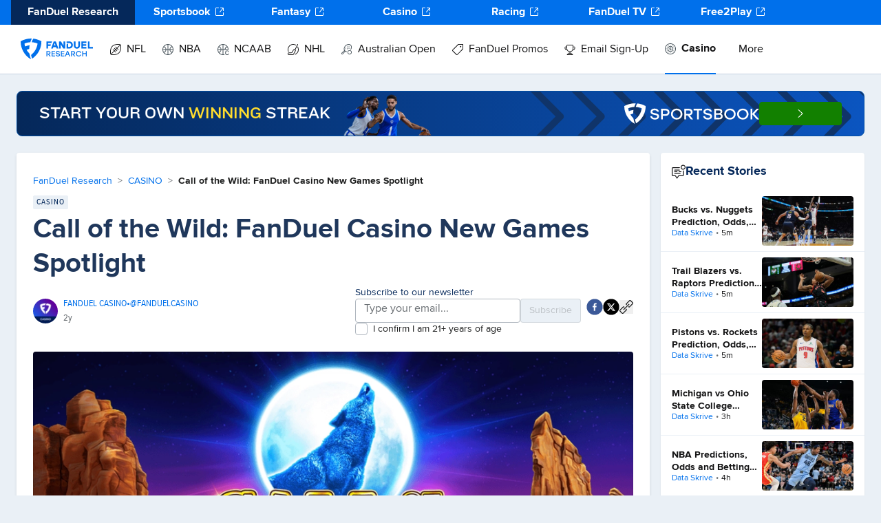

--- FILE ---
content_type: text/html; charset=utf-8
request_url: https://www.fanduel.com/research/new-casino-games-spotlight-call-of-the-wild
body_size: 45412
content:
<!DOCTYPE html><html lang="en"><head><meta charSet="utf-8" data-next-head=""/><meta name="viewport" content="width=device-width" data-next-head=""/><meta name="twitter:site" content="@FanDuelResearch" data-next-head=""/><meta name="twitter:creator" content="@FanDuelResearch" data-next-head=""/><meta property="og:locale" content="en_US" data-next-head=""/><meta property="og:site_name" content="FanDuel Research" data-next-head=""/><title data-next-head="">New Casino Games Spotlight: Call of the Wild | FanDuel Research</title><meta name="robots" content="index,follow" data-next-head=""/><meta name="description" content="Read our brand new review and play Call of the Wild slot at FanDuel Casino today" data-next-head=""/><meta name="twitter:card" content="summary_large_image" data-next-head=""/><meta property="og:title" content=" Call of the Wild: FanDuel Casino New Games Spotlight" data-next-head=""/><meta property="og:description" content="Read our brand new review and play Call of the Wild slot at FanDuel Casino today" data-next-head=""/><meta property="og:url" content="https://www.fanduel.com/research/new-casino-games-spotlight-call-of-the-wild" data-next-head=""/><meta property="og:type" content="article" data-next-head=""/><meta property="article:published_time" content="2024-04-04T15:46:24Z" data-next-head=""/><meta property="og:image" content="https://cdn.sanity.io/images/pbwem9y5/ch_production/419689aeffec62a3e41c5e9e0d56255a41649d36-1440x858.png?rect=0,73,1440,713&amp;w=964&amp;h=477" data-next-head=""/><meta property="og:image:alt" content="Og Image Alt" data-next-head=""/><meta property="og:image:type" content="image/jpeg" data-next-head=""/><meta property="og:image:width" content="800" data-next-head=""/><meta property="og:image:height" content="600" data-next-head=""/><link rel="canonical" href="https://www.fanduel.com/research/new-casino-games-spotlight-call-of-the-wild" data-next-head=""/><link rel="shortcut icon" href="https://iwa-assets.fanduel.com/fd-iwa-assets/graphics/fd-dfs-favicon.ico"/><link rel="alternate" type="application/rss+xml" title="Recent Articles RSS Feed" href="https://www.fanduel.com/research/rss/recent"/><link data-next-font="" rel="preconnect" href="/" crossorigin="anonymous"/><link rel="preload" href="/research/_next/static/css/43900e651a7bc58a.css" as="style"/><link rel="preload" href="/research/_next/static/css/234032300962974a.css" as="style"/><link rel="preload" href="/research/_next/static/css/4bc367b3960cd6a0.css" as="style"/><script type="application/ld+json" data-next-head="">{"@context":"https://schema.org","@type":"Organization","@id":"https://www.fanduel.com/#organization","name":"FanDuel Research","url":"https://www.fanduel.com","logo":"https://www.fanduel.com/research/_next/image?url=https%3A%2F%2Fcdn.sanity.io%2Fimages%2Fpbwem9y5%2Fch_production%2Fc8e986e90721bd1b9f283a76ac2c19d25ce745b3-105x30.svg&amp;w=256&amp;q=100","sameAs":["https://www.facebook.com/FanDuel","https://twitter.com/FanDuel","https://www.instagram.com/fanduel/","https://www.youtube.com/channel/UCbPP6F-3ASqkBkT9Obro-TQ","https://en.wikipedia.org/wiki/FanDuel"]}</script><link rel="preload" as="image" imageSrcSet="/research/_next/image?url=https%3A%2F%2Fcdn.sanity.io%2Fimages%2Fpbwem9y5%2Fch_production%2Fe0b0a425fa82026919c0e289dd2624c153536b20-485x66.png&amp;w=500&amp;q=100 1x, /research/_next/image?url=https%3A%2F%2Fcdn.sanity.io%2Fimages%2Fpbwem9y5%2Fch_production%2Fe0b0a425fa82026919c0e289dd2624c153536b20-485x66.png&amp;w=1080&amp;q=100 2x" data-next-head=""/><script type="application/ld+json" data-next-head="">{"@context":"https://schema.org","@type":"Article","datePublished":"2024-04-04T15:46:24Z","description":"Read our brand new review and play Call of the Wild slot at FanDuel Casino today","mainEntityOfPage":{"type":"WebPage","id":"https://www.fanduel.com/research/new-casino-games-spotlight-call-of-the-wild"},"headline":"New Casino Games Spotlight: Call of the Wild","image":[{"url":"https://cdn.sanity.io/images/pbwem9y5/ch_production/419689aeffec62a3e41c5e9e0d56255a41649d36-1440x858.png?rect=0,73,1440,713&amp;w=964&amp;h=477"}],"dateModified":"2024-04-04T15:46:24Z","author":[{"@type":"Person","name":"FanDuel Casino","url":"https://www.fanduel.com/research/author/fanduel-casino"}],"publisher":{"@type":"Organization","@id":"https://www.fanduel.com/#organization"},"isAccessibleForFree":true,"articleSection":{"name":"Casino","slug":"casino","logo":{"url":"https://cdn.sanity.io/images/pbwem9y5/ch_development/1f61d3b07d9bf0acf98412f9cc4bca76f36f2121-105x30.svg"}}}</script><script type="application/ld+json" data-next-head="">{"@context":"https://schema.org","@type":"BreadcrumbList","itemListElement":[{"@type":"ListItem","position":1,"item":{"@id":"https://www.fanduel.com/research","name":"FanDuel Research"}},{"@type":"ListItem","position":2,"item":{"@id":"https://www.fanduel.com/research/casino","name":"CASINO"}},{"@type":"ListItem","position":3,"item":{"@id":"https://www.fanduel.com/research/new-casino-games-spotlight-call-of-the-wild","name":" Call of the Wild: FanDuel Casino New Games Spotlight"}}]}</script><link rel="preload" as="image" imageSrcSet="/research/_next/image?url=https%3A%2F%2Fcdn.sanity.io%2Fimages%2Fpbwem9y5%2Fch_production%2F419689aeffec62a3e41c5e9e0d56255a41649d36-1440x858.png%3Frect%3D0%2C73%2C1440%2C713%26w%3D964%26h%3D477&amp;w=180&amp;q=100 180w, /research/_next/image?url=https%3A%2F%2Fcdn.sanity.io%2Fimages%2Fpbwem9y5%2Fch_production%2F419689aeffec62a3e41c5e9e0d56255a41649d36-1440x858.png%3Frect%3D0%2C73%2C1440%2C713%26w%3D964%26h%3D477&amp;w=256&amp;q=100 256w, /research/_next/image?url=https%3A%2F%2Fcdn.sanity.io%2Fimages%2Fpbwem9y5%2Fch_production%2F419689aeffec62a3e41c5e9e0d56255a41649d36-1440x858.png%3Frect%3D0%2C73%2C1440%2C713%26w%3D964%26h%3D477&amp;w=330&amp;q=100 330w, /research/_next/image?url=https%3A%2F%2Fcdn.sanity.io%2Fimages%2Fpbwem9y5%2Fch_production%2F419689aeffec62a3e41c5e9e0d56255a41649d36-1440x858.png%3Frect%3D0%2C73%2C1440%2C713%26w%3D964%26h%3D477&amp;w=340&amp;q=100 340w, /research/_next/image?url=https%3A%2F%2Fcdn.sanity.io%2Fimages%2Fpbwem9y5%2Fch_production%2F419689aeffec62a3e41c5e9e0d56255a41649d36-1440x858.png%3Frect%3D0%2C73%2C1440%2C713%26w%3D964%26h%3D477&amp;w=400&amp;q=100 400w, /research/_next/image?url=https%3A%2F%2Fcdn.sanity.io%2Fimages%2Fpbwem9y5%2Fch_production%2F419689aeffec62a3e41c5e9e0d56255a41649d36-1440x858.png%3Frect%3D0%2C73%2C1440%2C713%26w%3D964%26h%3D477&amp;w=500&amp;q=100 500w, /research/_next/image?url=https%3A%2F%2Fcdn.sanity.io%2Fimages%2Fpbwem9y5%2Fch_production%2F419689aeffec62a3e41c5e9e0d56255a41649d36-1440x858.png%3Frect%3D0%2C73%2C1440%2C713%26w%3D964%26h%3D477&amp;w=640&amp;q=100 640w, /research/_next/image?url=https%3A%2F%2Fcdn.sanity.io%2Fimages%2Fpbwem9y5%2Fch_production%2F419689aeffec62a3e41c5e9e0d56255a41649d36-1440x858.png%3Frect%3D0%2C73%2C1440%2C713%26w%3D964%26h%3D477&amp;w=940&amp;q=100 940w, /research/_next/image?url=https%3A%2F%2Fcdn.sanity.io%2Fimages%2Fpbwem9y5%2Fch_production%2F419689aeffec62a3e41c5e9e0d56255a41649d36-1440x858.png%3Frect%3D0%2C73%2C1440%2C713%26w%3D964%26h%3D477&amp;w=1080&amp;q=100 1080w, /research/_next/image?url=https%3A%2F%2Fcdn.sanity.io%2Fimages%2Fpbwem9y5%2Fch_production%2F419689aeffec62a3e41c5e9e0d56255a41649d36-1440x858.png%3Frect%3D0%2C73%2C1440%2C713%26w%3D964%26h%3D477&amp;w=1200&amp;q=100 1200w, /research/_next/image?url=https%3A%2F%2Fcdn.sanity.io%2Fimages%2Fpbwem9y5%2Fch_production%2F419689aeffec62a3e41c5e9e0d56255a41649d36-1440x858.png%3Frect%3D0%2C73%2C1440%2C713%26w%3D964%26h%3D477&amp;w=1400&amp;q=100 1400w, /research/_next/image?url=https%3A%2F%2Fcdn.sanity.io%2Fimages%2Fpbwem9y5%2Fch_production%2F419689aeffec62a3e41c5e9e0d56255a41649d36-1440x858.png%3Frect%3D0%2C73%2C1440%2C713%26w%3D964%26h%3D477&amp;w=1920&amp;q=100 1920w" imageSizes="(max-width: 960px) 50vw, 100vw" data-next-head=""/><link rel="stylesheet" href="/research/_next/static/css/43900e651a7bc58a.css" data-n-g=""/><link rel="stylesheet" href="/research/_next/static/css/234032300962974a.css" data-n-p=""/><link rel="stylesheet" href="/research/_next/static/css/4bc367b3960cd6a0.css" data-n-p=""/><noscript data-n-css=""></noscript><script defer="" noModule="" src="/research/_next/static/chunks/polyfills-42372ed130431b0a.js"></script><script src="/research/_next/static/chunks/webpack-835456f5bdd3da13.js" defer=""></script><script src="/research/_next/static/chunks/framework-9cbbce03460a33cd.js" defer=""></script><script src="/research/_next/static/chunks/main-4609cde8637c68c0.js" defer=""></script><script src="/research/_next/static/chunks/pages/_app-05a99e0127e99623.js" defer=""></script><script src="/research/_next/static/chunks/27183-d94c0092d3277e46.js" defer=""></script><script src="/research/_next/static/chunks/59210-69ce01c0a8f05654.js" defer=""></script><script src="/research/_next/static/chunks/81727-880b8edfd394c2a0.js" defer=""></script><script src="/research/_next/static/chunks/23581-62dd2ac5857d760c.js" defer=""></script><script src="/research/_next/static/chunks/43632-54a6a711d620f3b1.js" defer=""></script><script src="/research/_next/static/chunks/14379-d497626436c77b12.js" defer=""></script><script src="/research/_next/static/chunks/71745-dd152fa526d87a89.js" defer=""></script><script src="/research/_next/static/chunks/4046-1a47d94ca884ccd6.js" defer=""></script><script src="/research/_next/static/chunks/46484-b804763d65f8a364.js" defer=""></script><script src="/research/_next/static/chunks/50662-1f0af57d47acaeb2.js" defer=""></script><script src="/research/_next/static/chunks/pages/%5Bslug%5D-85b99f4e9d76ec2e.js" defer=""></script><script src="/research/_next/static/4dcf38dfdcd8b0701231113dfee35bb9dd0e4980/_buildManifest.js" defer=""></script><script src="/research/_next/static/4dcf38dfdcd8b0701231113dfee35bb9dd0e4980/_ssgManifest.js" defer=""></script></head><body><link rel="preload" as="image" imageSrcSet="/research/_next/image?url=https%3A%2F%2Fcdn.sanity.io%2Fimages%2Fpbwem9y5%2Fch_production%2Fe0b0a425fa82026919c0e289dd2624c153536b20-485x66.png&amp;w=500&amp;q=100 1x, /research/_next/image?url=https%3A%2F%2Fcdn.sanity.io%2Fimages%2Fpbwem9y5%2Fch_production%2Fe0b0a425fa82026919c0e289dd2624c153536b20-485x66.png&amp;w=1080&amp;q=100 2x"/><link rel="preload" as="image" imageSrcSet="/research/_next/image?url=https%3A%2F%2Fcdn.sanity.io%2Fimages%2Fpbwem9y5%2Fch_production%2F419689aeffec62a3e41c5e9e0d56255a41649d36-1440x858.png%3Frect%3D0%2C73%2C1440%2C713%26w%3D964%26h%3D477&amp;w=180&amp;q=100 180w, /research/_next/image?url=https%3A%2F%2Fcdn.sanity.io%2Fimages%2Fpbwem9y5%2Fch_production%2F419689aeffec62a3e41c5e9e0d56255a41649d36-1440x858.png%3Frect%3D0%2C73%2C1440%2C713%26w%3D964%26h%3D477&amp;w=256&amp;q=100 256w, /research/_next/image?url=https%3A%2F%2Fcdn.sanity.io%2Fimages%2Fpbwem9y5%2Fch_production%2F419689aeffec62a3e41c5e9e0d56255a41649d36-1440x858.png%3Frect%3D0%2C73%2C1440%2C713%26w%3D964%26h%3D477&amp;w=330&amp;q=100 330w, /research/_next/image?url=https%3A%2F%2Fcdn.sanity.io%2Fimages%2Fpbwem9y5%2Fch_production%2F419689aeffec62a3e41c5e9e0d56255a41649d36-1440x858.png%3Frect%3D0%2C73%2C1440%2C713%26w%3D964%26h%3D477&amp;w=340&amp;q=100 340w, /research/_next/image?url=https%3A%2F%2Fcdn.sanity.io%2Fimages%2Fpbwem9y5%2Fch_production%2F419689aeffec62a3e41c5e9e0d56255a41649d36-1440x858.png%3Frect%3D0%2C73%2C1440%2C713%26w%3D964%26h%3D477&amp;w=400&amp;q=100 400w, /research/_next/image?url=https%3A%2F%2Fcdn.sanity.io%2Fimages%2Fpbwem9y5%2Fch_production%2F419689aeffec62a3e41c5e9e0d56255a41649d36-1440x858.png%3Frect%3D0%2C73%2C1440%2C713%26w%3D964%26h%3D477&amp;w=500&amp;q=100 500w, /research/_next/image?url=https%3A%2F%2Fcdn.sanity.io%2Fimages%2Fpbwem9y5%2Fch_production%2F419689aeffec62a3e41c5e9e0d56255a41649d36-1440x858.png%3Frect%3D0%2C73%2C1440%2C713%26w%3D964%26h%3D477&amp;w=640&amp;q=100 640w, /research/_next/image?url=https%3A%2F%2Fcdn.sanity.io%2Fimages%2Fpbwem9y5%2Fch_production%2F419689aeffec62a3e41c5e9e0d56255a41649d36-1440x858.png%3Frect%3D0%2C73%2C1440%2C713%26w%3D964%26h%3D477&amp;w=940&amp;q=100 940w, /research/_next/image?url=https%3A%2F%2Fcdn.sanity.io%2Fimages%2Fpbwem9y5%2Fch_production%2F419689aeffec62a3e41c5e9e0d56255a41649d36-1440x858.png%3Frect%3D0%2C73%2C1440%2C713%26w%3D964%26h%3D477&amp;w=1080&amp;q=100 1080w, /research/_next/image?url=https%3A%2F%2Fcdn.sanity.io%2Fimages%2Fpbwem9y5%2Fch_production%2F419689aeffec62a3e41c5e9e0d56255a41649d36-1440x858.png%3Frect%3D0%2C73%2C1440%2C713%26w%3D964%26h%3D477&amp;w=1200&amp;q=100 1200w, /research/_next/image?url=https%3A%2F%2Fcdn.sanity.io%2Fimages%2Fpbwem9y5%2Fch_production%2F419689aeffec62a3e41c5e9e0d56255a41649d36-1440x858.png%3Frect%3D0%2C73%2C1440%2C713%26w%3D964%26h%3D477&amp;w=1400&amp;q=100 1400w, /research/_next/image?url=https%3A%2F%2Fcdn.sanity.io%2Fimages%2Fpbwem9y5%2Fch_production%2F419689aeffec62a3e41c5e9e0d56255a41649d36-1440x858.png%3Frect%3D0%2C73%2C1440%2C713%26w%3D964%26h%3D477&amp;w=1920&amp;q=100 1920w" imageSizes="(max-width: 960px) 50vw, 100vw"/><link rel="preload" as="image" href="https://cdn.sanity.io/images/pbwem9y5/fanduel_marketing_production/06b870aaf8c5e6b4ea9b3db90527d34e9144ad34-87x10.png?fit=max&amp;w=600&amp;h=600"/><link rel="preload" as="image" href="https://cdn.sanity.io/images/pbwem9y5/fanduel_marketing_production/a60b10d5292d0694bca33412097898ceb46beaa2-81x10.png?fit=max&amp;w=600&amp;h=600"/><link rel="preload" as="image" href="https://cdn.sanity.io/images/pbwem9y5/fanduel_marketing_production/b339733068af2b92ac9fc0a7fc726d0e207b686f-83x12.png?fit=max&amp;w=600&amp;h=600"/><link rel="preload" as="image" href="https://cdn.sanity.io/images/pbwem9y5/fanduel_marketing_production/f4f96326463e6e46e182b387887c45136c88111b-89x10.png?fit=max&amp;w=1200&amp;h=1200"/><div id="__next"><script id="site-navigation-schema" type="application/ld+json" data-testid="site-navigation-schema">{"@context":"https://schema.org","@graph":[{"@type":"SiteNavigationElement","name":"Home","url":"/"},{"@type":"SiteNavigationElement","name":"NFL","url":"/nfl"},{"@type":"SiteNavigationElement","name":"Home","url":"/nfl"},{"@type":"SiteNavigationElement","name":"News","url":"/nfl/news"},{"@type":"SiteNavigationElement","name":"Teams","url":"https://sportsbook.fanduel.com/teams/nfl/teams "},{"@type":"SiteNavigationElement","name":"Scores/Schedule","url":"/nfl/scores"},{"@type":"SiteNavigationElement","name":"Odds","url":"https://sportsbook.fanduel.com/navigation/nfl"},{"@type":"SiteNavigationElement","name":"Daily Fantasy","url":"https://www.fanduel.com/contests/nfl"},{"@type":"SiteNavigationElement","name":"Projections","url":"https://www.fanduel.com/research/nfl/fantasy/dfs-projections"},{"@type":"SiteNavigationElement","name":"Rankings","url":"https://www.fanduel.com/fantasy/nfl/rankings"},{"@type":"SiteNavigationElement","name":"Player News","url":"/nfl/player-news"},{"@type":"SiteNavigationElement","name":"Game Updates","url":"https://www.fanduel.com/research/nfl/player-news/game-updates"},{"@type":"SiteNavigationElement","name":"Injuries","url":"https://www.fanduel.com/research/nfl/player-news/injuries"},{"@type":"SiteNavigationElement","name":"Transactons","url":"https://www.fanduel.com/research/nfl/player-news/transactions"},{"@type":"SiteNavigationElement","name":"Lineups","url":"https://www.fanduel.com/research/nfl/player-news/lineups"},{"@type":"SiteNavigationElement","name":"Picks","url":"https://www.fanduel.com/research/nfl/picks"},{"@type":"SiteNavigationElement","name":"Player Prop Bets","url":"/nfl/best-prop-bets-today"},{"@type":"SiteNavigationElement","name":"Fantasy Football","url":"/nfl/fantasy-football"},{"@type":"SiteNavigationElement","name":"Fantasy Football Predictions","url":"/nfl/fantasy-football-projections"},{"@type":"SiteNavigationElement","name":"DFS Picks","url":"/nfl/dfs-picks"},{"@type":"SiteNavigationElement","name":"FanDuel Picks","url":"/nfl/fanduel-picks"},{"@type":"SiteNavigationElement","name":"NFL Predictions","url":"/nfl/predictions"},{"@type":"SiteNavigationElement","name":"NFL Draft","url":"/nfl/nfl-draft"},{"@type":"SiteNavigationElement","name":"NBA","url":"/nba"},{"@type":"SiteNavigationElement","name":"Home","url":"/nba"},{"@type":"SiteNavigationElement","name":"News","url":"/nba/news"},{"@type":"SiteNavigationElement","name":"Teams","url":"https://sportsbook.fanduel.com/teams/nba/teams "},{"@type":"SiteNavigationElement","name":"Odds","url":"https://sportsbook.fanduel.com/navigation/nba "},{"@type":"SiteNavigationElement","name":"Fantasy","url":"https://www.fanduel.com/contests/nba"},{"@type":"SiteNavigationElement","name":"Projections","url":"https://www.fanduel.com/research/nba/fantasy/dfs-projections"},{"@type":"SiteNavigationElement","name":"Player News","url":"/nba/player-news"},{"@type":"SiteNavigationElement","name":"Game Updates","url":"https://www.fanduel.com/research/nba/player-news/game-updates"},{"@type":"SiteNavigationElement","name":"Injuries","url":"https://www.fanduel.com/research/nba/player-news/injuries"},{"@type":"SiteNavigationElement","name":"Lineups","url":"https://www.fanduel.com/research/nba/player-news/lineups"},{"@type":"SiteNavigationElement","name":"Transactions","url":"https://www.fanduel.com/research/nba/player-news/transactions"},{"@type":"SiteNavigationElement","name":"Picks","url":"https://www.fanduel.com/research/nba/picks"},{"@type":"SiteNavigationElement","name":"NBA Predictions","url":"https://www.fanduel.com/research/nba/predictions"},{"@type":"SiteNavigationElement","name":"Player Prop Bets","url":"/nba/best-prop-bets-today"},{"@type":"SiteNavigationElement","name":"Playoff Predictions","url":"/nba/playoff-predictions"},{"@type":"SiteNavigationElement","name":"NCAAB","url":"/ncaab"},{"@type":"SiteNavigationElement","name":"Home","url":"/ncaab"},{"@type":"SiteNavigationElement","name":"March Madness","url":"/ncaab/march-madness-odds-picks-predictions"},{"@type":"SiteNavigationElement","name":"News","url":"/ncaab/news"},{"@type":"SiteNavigationElement","name":"Teams","url":"https://sportsbook.fanduel.com/teams/college-basketball/teams"},{"@type":"SiteNavigationElement","name":"Odds","url":"https://sportsbook.fanduel.com/navigation/ncaab"},{"@type":"SiteNavigationElement","name":"Fantasy","url":"https://www.fanduel.com/contests/ncaab"},{"@type":"SiteNavigationElement","name":"NCAAB Predictions","url":"/ncaab/predictions"},{"@type":"SiteNavigationElement","name":"NHL","url":"/nhl"},{"@type":"SiteNavigationElement","name":"Home","url":"/nhl"},{"@type":"SiteNavigationElement","name":"News","url":"/nhl/news"},{"@type":"SiteNavigationElement","name":"Odds","url":"https://sportsbook.fanduel.com/navigation/nhl"},{"@type":"SiteNavigationElement","name":"Fantasy","url":"https://www.fanduel.com/contests/nhl"},{"@type":"SiteNavigationElement","name":"Projections","url":"https://www.fanduel.com/research/nhl/fantasy/dfs-projections"},{"@type":"SiteNavigationElement","name":"NHL Predictions","url":"/nhl/predictions"},{"@type":"SiteNavigationElement","name":"Player Prop Bets","url":"/nhl/best-prop-bets-today"},{"@type":"SiteNavigationElement","name":"Player News","url":"/nhl/player-news"},{"@type":"SiteNavigationElement","name":"Game Updates","url":"https://www.fanduel.com/research/nhl/player-news/game-updates"},{"@type":"SiteNavigationElement","name":"Injuries","url":"https://www.fanduel.com/research/nhl/player-news/injuries"},{"@type":"SiteNavigationElement","name":"Lineups","url":"https://www.fanduel.com/research/nhl/player-news/lineups"},{"@type":"SiteNavigationElement","name":"Transactions","url":"https://www.fanduel.com/research/nhl/player-news/transactions"},{"@type":"SiteNavigationElement","name":"Australian Open","url":"https://sportsbook.fanduel.com/navigation/australian-open"},{"@type":"SiteNavigationElement","name":"FanDuel Promos","url":"/fanduel-sportsbook-promo-codes"},{"@type":"SiteNavigationElement","name":"FanDuel Sportsbook Promos","url":"/fanduel-sportsbook-promo-codes"},{"@type":"SiteNavigationElement","name":"FanDuel Sportsbook Welcome Offer","url":"https://fanduel.com/research/fanduel-promo-offer-for-new-customers-bet-usd5-get-usd300-in-bonus-bets-if-your-bet-wins-2025"},{"@type":"SiteNavigationElement","name":"Email Sign-Up","url":"/newsletter-signup"},{"@type":"SiteNavigationElement","name":"Sign up for the FanDuel Research daily email newsletter!","url":"/newsletter-signup"},{"@type":"SiteNavigationElement","name":"More","url":""},{"@type":"SiteNavigationElement","name":"NCAAF","url":"/ncaaf"},{"@type":"SiteNavigationElement","name":"MLB","url":"/mlb"},{"@type":"SiteNavigationElement","name":"Horse Racing","url":"/horse-racing"},{"@type":"SiteNavigationElement","name":"Home","url":"/horse-racing"},{"@type":"SiteNavigationElement","name":"News","url":"/horse-racing/news"},{"@type":"SiteNavigationElement","name":"Odds","url":"https://racing.fanduel.com/"},{"@type":"SiteNavigationElement","name":"Upcoming Races","url":"/horse-racing/picks"},{"@type":"SiteNavigationElement","name":"Track List","url":"/horse-racing/tracks"},{"@type":"SiteNavigationElement","name":"Consensus Picks","url":"/horse-racing/consensus-picks-tool"},{"@type":"SiteNavigationElement","name":"Horse Betting Terms","url":"/horse-racing/horse-betting-terms"},{"@type":"SiteNavigationElement","name":"Breeders' Cup","url":"https://www.fanduel.com/research/horse-racing/breeders-cup"},{"@type":"SiteNavigationElement","name":"Kentucky Derby","url":"/horse-racing/kentucky-derby"},{"@type":"SiteNavigationElement","name":"Kentucky Derby Betting","url":"https://www.fanduel.com/kentucky-derby-betting"},{"@type":"SiteNavigationElement","name":"Kentucky Derby Odds","url":"https://www.fanduel.com/kentucky-derby-odds"},{"@type":"SiteNavigationElement","name":"Kentucky Derby Contenders","url":"https://www.fanduel.com/kentucky-derby-contenders"},{"@type":"SiteNavigationElement","name":"Preakness Stakes","url":"/horse-racing/preakness-stakes"},{"@type":"SiteNavigationElement","name":"Preakness Stakes Betting","url":"https://www.fanduel.com/preakness-stakes-betting"},{"@type":"SiteNavigationElement","name":"Preakness Stakes Odds","url":"https://www.fanduel.com/preakness-stakes-odds"},{"@type":"SiteNavigationElement","name":"Belmont Stakes","url":"/horse-racing/belmont-stakes"},{"@type":"SiteNavigationElement","name":"Belmont Stakes Betting","url":"https://www.fanduel.com/belmont-stakes-betting"},{"@type":"SiteNavigationElement","name":"Belmont Stakes Odds","url":"https://www.fanduel.com/belmont-stakes-odds"},{"@type":"SiteNavigationElement","name":"Golf","url":"/pga"},{"@type":"SiteNavigationElement","name":"Home","url":"/pga"},{"@type":"SiteNavigationElement","name":"News","url":"/pga/news"},{"@type":"SiteNavigationElement","name":"Odds","url":"https://sportsbook.fanduel.com/golf"},{"@type":"SiteNavigationElement","name":"Fantasy","url":"https://www.fanduel.com/contests/pga/"},{"@type":"SiteNavigationElement","name":"Projections","url":"https://www.fanduel.com/research/pga/fantasy/daily-golf-projections"},{"@type":"SiteNavigationElement","name":"WNBA","url":"/wnba"},{"@type":"SiteNavigationElement","name":"Home","url":"/wnba"},{"@type":"SiteNavigationElement","name":"News","url":"/wnba/news"},{"@type":"SiteNavigationElement","name":"Odds","url":"https://sportsbook.fanduel.com/navigation/wnba"},{"@type":"SiteNavigationElement","name":"WNBA Predictions","url":"/wnba/predictions"},{"@type":"SiteNavigationElement","name":"Soccer","url":"/soccer"},{"@type":"SiteNavigationElement","name":"Home","url":"/soccer"},{"@type":"SiteNavigationElement","name":"News","url":"/soccer/news"},{"@type":"SiteNavigationElement","name":"Odds","url":"https://sportsbook.fanduel.com/soccer"},{"@type":"SiteNavigationElement","name":"Fantasy","url":"https://www.fanduel.com/contests/soccer"},{"@type":"SiteNavigationElement","name":"NASCAR","url":"/nascar"},{"@type":"SiteNavigationElement","name":"Home","url":"/nascar"},{"@type":"SiteNavigationElement","name":"News","url":"/nascar/news"},{"@type":"SiteNavigationElement","name":"Odds","url":"https://sportsbook.fanduel.com/motorsport"},{"@type":"SiteNavigationElement","name":"F1","url":"/f1"},{"@type":"SiteNavigationElement","name":"Home","url":"/f1"},{"@type":"SiteNavigationElement","name":"News","url":"/f1/news"},{"@type":"SiteNavigationElement","name":"Odds","url":"https://sportsbook.fanduel.com/motorsport?tab=formula-1"},{"@type":"SiteNavigationElement","name":"UFC","url":"/ufc"},{"@type":"SiteNavigationElement","name":"Home","url":"/ufc"},{"@type":"SiteNavigationElement","name":"News","url":"/ufc/news"},{"@type":"SiteNavigationElement","name":"Odds","url":"https://sportsbook.fanduel.com/mma"},{"@type":"SiteNavigationElement","name":"Boxing","url":"/boxing"},{"@type":"SiteNavigationElement","name":"Home","url":"/boxing"},{"@type":"SiteNavigationElement","name":"News","url":"/boxing/news"},{"@type":"SiteNavigationElement","name":"Odds","url":"https://sportsbook.fanduel.com/boxing"},{"@type":"SiteNavigationElement","name":"Tennis","url":"/tennis"},{"@type":"SiteNavigationElement","name":"Home","url":"/tennis"},{"@type":"SiteNavigationElement","name":"News","url":"/tennis/news"},{"@type":"SiteNavigationElement","name":"Odds","url":"https://sportsbook.fanduel.com/tennis"},{"@type":"SiteNavigationElement","name":"Australian Open","url":"https://sportsbook.fanduel.com/navigation/australian-open"},{"@type":"SiteNavigationElement","name":"MMA","url":"/mma"},{"@type":"SiteNavigationElement","name":"Home","url":"/mma"},{"@type":"SiteNavigationElement","name":"News","url":"/mma/news"},{"@type":"SiteNavigationElement","name":"Odds","url":"https://sportsbook.fanduel.com/mma"},{"@type":"SiteNavigationElement","name":"Casino","url":"/casino"},{"@type":"SiteNavigationElement","name":"Home","url":"/casino"},{"@type":"SiteNavigationElement","name":"News","url":"/casino/news"},{"@type":"SiteNavigationElement","name":"Casino Games","url":"https://casino.fanduel.com/"},{"@type":"SiteNavigationElement","name":"How To Play","url":"https://www.fanduel.com/casino/how-to-play-online-casino-games "},{"@type":"SiteNavigationElement","name":"Canada","url":"/canada"},{"@type":"SiteNavigationElement","name":"FanDuel Canada","url":"/canada"},{"@type":"SiteNavigationElement","name":"TV & Podcasts","url":"/tv-and-podcast"},{"@type":"SiteNavigationElement","name":"TV & Podcasts","url":"/tv-and-podcast"}]}</script><div class="HeaderContainer_placeholder__g0RQT"></div><div class="HeaderContainer_container___56_3"><div class="HeaderContainer_scrollContainer__KyHnu"><div class="FdrCrossSellHeader-module_outerContainer__-MyNh"><div class="FdrCrossSellHeader-module_container__Fw6PK" data-test-id="ogFeLibraryFdrCrossSellHeader"><a target="_blank" rel="noopener noreferrer" data-test-id="FanDuel Research + https://www.fanduel.com/research" class="FdrCrossSellHeader-module_menuItem__lpbQA FdrCrossSellHeader-module_active__z9uiL" href="https://www.fanduel.com/research">FanDuel Research</a><a target="_blank" rel="noopener noreferrer" data-test-id="Sportsbook + https://sportsbook.fanduel.com/" class="FdrCrossSellHeader-module_menuItem__lpbQA" href="https://sportsbook.fanduel.com/">Sportsbook<!--$?--><template id="B:0"></template><!--/$--></a><a target="_blank" rel="noopener noreferrer" data-test-id="Fantasy + https://www.fanduel.com/contests" class="FdrCrossSellHeader-module_menuItem__lpbQA" href="https://www.fanduel.com/contests">Fantasy<!--$?--><template id="B:1"></template><!--/$--></a><a target="_blank" rel="noopener noreferrer" data-test-id="Casino + https://casino.fanduel.com/" class="FdrCrossSellHeader-module_menuItem__lpbQA" href="https://casino.fanduel.com/">Casino<!--$?--><template id="B:2"></template><!--/$--></a><a target="_blank" rel="noopener noreferrer" data-test-id="Racing + https://racing.fanduel.com/" class="FdrCrossSellHeader-module_menuItem__lpbQA" href="https://racing.fanduel.com/">Racing<!--$?--><template id="B:3"></template><!--/$--></a><a target="_blank" rel="noopener noreferrer" data-test-id="FanDuel TV + https://www.fanduel.com/watch" class="FdrCrossSellHeader-module_menuItem__lpbQA" href="https://www.fanduel.com/watch">FanDuel TV<!--$?--><template id="B:4"></template><!--/$--></a><a target="_blank" rel="noopener noreferrer" data-test-id="Free2Play + https://www.fanduel.com/free/hub" class="FdrCrossSellHeader-module_menuItem__lpbQA" href="https://www.fanduel.com/free/hub">Free2Play<!--$?--><template id="B:5"></template><!--/$--></a></div></div></div><div class="HeaderContainer_researchNav__nfgJs"><div data-testid="main-navigation" class="MainNavigation_container__XjfnF"><div data-menu-item="true" class="MenuItem_hoverContain___vE3h"><a href="/research"><span class="MenuItem_imageContainer__oE9X_"><button type="button" data-menu-text="true" aria-label="menu item"><img alt="menu item" loading="lazy" width="105" height="30" decoding="async" data-nimg="1" style="color:transparent;display:inline" srcSet="/research/_next/image?url=https%3A%2F%2Fcdn.sanity.io%2Fimages%2Fpbwem9y5%2Fch_production%2Fc8e986e90721bd1b9f283a76ac2c19d25ce745b3-105x30.svg&amp;w=180&amp;q=100 1x, /research/_next/image?url=https%3A%2F%2Fcdn.sanity.io%2Fimages%2Fpbwem9y5%2Fch_production%2Fc8e986e90721bd1b9f283a76ac2c19d25ce745b3-105x30.svg&amp;w=256&amp;q=100 2x" src="/research/_next/image?url=https%3A%2F%2Fcdn.sanity.io%2Fimages%2Fpbwem9y5%2Fch_production%2Fc8e986e90721bd1b9f283a76ac2c19d25ce745b3-105x30.svg&amp;w=256&amp;q=100"/></button></span></a></div><div data-menu-item="true" class="MenuItem_hoverContain___vE3h"><a href="/research/nfl"><span class="MenuItem_container__BTrA6"><button type="button" data-menu-text="true" aria-label="NFL"><img alt="NFL icon" loading="lazy" width="16" height="16" decoding="async" data-nimg="1" style="color:transparent" srcSet="/research/_next/image?url=https%3A%2F%2Fcdn.sanity.io%2Fimages%2Fpbwem9y5%2Fch_production%2Fa069bfa0ecd0625b6a556d1ba26df853987ebc40-16x16.svg&amp;w=100&amp;q=100 1x" src="/research/_next/image?url=https%3A%2F%2Fcdn.sanity.io%2Fimages%2Fpbwem9y5%2Fch_production%2Fa069bfa0ecd0625b6a556d1ba26df853987ebc40-16x16.svg&amp;w=100&amp;q=100"/>NFL</button></span></a><div class="MenuItem_submenu__0RduZ"><div class="SportSubMenu_container__ppbSi"><div class="SportSubMenu_menu__sc2i9"><p class="SportSubMenu_title__bdInv">Explore NFL</p><ul class=""><li><a target="_self" href="/research/nfl"><span>Home</span></a></li><li><a target="_self" href="/research/nfl/news"><span>News</span></a></li><li><a target="_blank" href="https://sportsbook.fanduel.com/teams/nfl/teams "><span>Teams</span></a></li><li><a target="_self" href="/research/nfl/scores"><span>Scores/Schedule</span></a></li><li><a target="_blank" href="https://sportsbook.fanduel.com/navigation/nfl"><span>Odds</span></a></li><li><a target="_blank" href="https://www.fanduel.com/contests/nfl"><span>Daily Fantasy</span></a></li><li><a target="_self" href="https://www.fanduel.com/research/nfl/fantasy/dfs-projections"><span>Projections</span></a></li><li><a target="_blank" href="https://www.fanduel.com/fantasy/nfl/rankings"><span>Rankings</span></a></li><li><a target="_self" href="/research/nfl/player-news"><span>Player News</span></a></li><li><a target="_self" href="https://www.fanduel.com/research/nfl/player-news/game-updates"><span>Game Updates</span></a></li><li><a target="_self" href="https://www.fanduel.com/research/nfl/player-news/injuries"><span>Injuries</span></a></li><li><a target="_self" href="https://www.fanduel.com/research/nfl/player-news/transactions"><span>Transactons</span></a></li><li><a target="_self" href="https://www.fanduel.com/research/nfl/player-news/lineups"><span>Lineups</span></a></li><li><a target="_self" href="https://www.fanduel.com/research/nfl/picks"><span>Picks</span></a></li><li><a target="_self" href="/research/nfl/best-prop-bets-today"><span>Player Prop Bets</span></a></li><li><a target="_self" href="/research/nfl/fantasy-football"><span>Fantasy Football</span></a></li><li><a target="_self" href="/research/nfl/fantasy-football-projections"><span>Fantasy Football Predictions</span></a></li><li><a target="_self" href="/research/nfl/dfs-picks"><span>DFS Picks</span></a></li><li><a target="_self" href="/research/nfl/fanduel-picks"><span>FanDuel Picks</span></a></li><li><a target="_self" href="/research/nfl/predictions"><span>NFL Predictions</span></a></li><li><a target="_self" href="/research/nfl/nfl-draft"><span>NFL Draft</span></a></li></ul></div></div></div></div><div data-menu-item="true" class="MenuItem_hoverContain___vE3h"><a href="/research/nba"><span class="MenuItem_container__BTrA6"><button type="button" data-menu-text="true" aria-label="NBA"><img alt="NBA icon" loading="lazy" width="16" height="16" decoding="async" data-nimg="1" style="color:transparent" srcSet="/research/_next/image?url=https%3A%2F%2Fcdn.sanity.io%2Fimages%2Fpbwem9y5%2Fch_production%2F7a762c8a748288841c3b50792c8f8079ab49f44a-16x16.svg&amp;w=100&amp;q=100 1x" src="/research/_next/image?url=https%3A%2F%2Fcdn.sanity.io%2Fimages%2Fpbwem9y5%2Fch_production%2F7a762c8a748288841c3b50792c8f8079ab49f44a-16x16.svg&amp;w=100&amp;q=100"/>NBA</button></span></a><div class="MenuItem_submenu__0RduZ"><div class="SportSubMenu_container__ppbSi"><div class="SportSubMenu_menu__sc2i9"><p class="SportSubMenu_title__bdInv">Explore NBA</p><ul class=""><li><a target="_self" href="/research/nba"><span>Home</span></a></li><li><a target="_self" href="/research/nba/news"><span>News</span></a></li><li><a target="_blank" href="https://sportsbook.fanduel.com/teams/nba/teams "><span>Teams</span></a></li><li><a target="_blank" href="https://sportsbook.fanduel.com/navigation/nba "><span>Odds</span></a></li><li><a target="_blank" href="https://www.fanduel.com/contests/nba"><span>Fantasy</span></a></li><li><a target="_self" href="https://www.fanduel.com/research/nba/fantasy/dfs-projections"><span><img alt="Projections icon" loading="lazy" width="16" height="16" decoding="async" data-nimg="1" style="color:transparent" srcSet="/research/_next/image?url=https%3A%2F%2Fcdn.sanity.io%2Fimages%2Fpbwem9y5%2Fch_production%2Fbd37cbf9686e5bcafc9d2592bf7db20e4ddd7432-800x800.svg&amp;w=100&amp;q=100 1x" src="/research/_next/image?url=https%3A%2F%2Fcdn.sanity.io%2Fimages%2Fpbwem9y5%2Fch_production%2Fbd37cbf9686e5bcafc9d2592bf7db20e4ddd7432-800x800.svg&amp;w=100&amp;q=100"/>Projections</span></a></li><li><a target="_self" href="/research/nba/player-news"><span>Player News</span></a></li><li><a target="_self" href="https://www.fanduel.com/research/nba/player-news/game-updates"><span>Game Updates</span></a></li><li><a target="_self" href="https://www.fanduel.com/research/nba/player-news/injuries"><span>Injuries</span></a></li><li><a target="_self" href="https://www.fanduel.com/research/nba/player-news/lineups"><span>Lineups</span></a></li><li><a target="_self" href="https://www.fanduel.com/research/nba/player-news/transactions"><span>Transactions</span></a></li><li><a target="_self" href="https://www.fanduel.com/research/nba/picks"><span>Picks</span></a></li><li><a target="_self" href="https://www.fanduel.com/research/nba/predictions"><span>NBA Predictions</span></a></li><li><a target="_self" href="/research/nba/best-prop-bets-today"><span>Player Prop Bets</span></a></li><li><a target="_self" href="/research/nba/playoff-predictions"><span>Playoff Predictions</span></a></li></ul></div></div></div></div><div data-menu-item="true" class="MenuItem_hoverContain___vE3h"><a href="/research/ncaab"><span class="MenuItem_container__BTrA6"><button type="button" data-menu-text="true" aria-label="NCAAB"><img alt="NCAAB icon" loading="lazy" width="16" height="16" decoding="async" data-nimg="1" style="color:transparent" srcSet="/research/_next/image?url=https%3A%2F%2Fcdn.sanity.io%2Fimages%2Fpbwem9y5%2Fch_production%2F8877645a457f4b548a131eb1f11f968fe53e066c-16x16.svg&amp;w=100&amp;q=100 1x" src="/research/_next/image?url=https%3A%2F%2Fcdn.sanity.io%2Fimages%2Fpbwem9y5%2Fch_production%2F8877645a457f4b548a131eb1f11f968fe53e066c-16x16.svg&amp;w=100&amp;q=100"/>NCAAB</button></span></a><div class="MenuItem_submenu__0RduZ"><div class="SportSubMenu_container__ppbSi"><div class="SportSubMenu_menu__sc2i9"><p class="SportSubMenu_title__bdInv">Explore NCAAB</p><ul class=""><li><a target="_self" href="/research/ncaab"><span>Home</span></a></li><li><a target="_self" href="/research/ncaab/march-madness-odds-picks-predictions"><span>March Madness</span></a></li><li><a target="_self" href="/research/ncaab/news"><span>News</span></a></li><li><a target="_blank" href="https://sportsbook.fanduel.com/teams/college-basketball/teams"><span>Teams</span></a></li><li><a target="_blank" href="https://sportsbook.fanduel.com/navigation/ncaab"><span>Odds</span></a></li><li><a target="_blank" href="https://www.fanduel.com/contests/ncaab"><span>Fantasy</span></a></li><li><a target="_self" href="/research/ncaab/predictions"><span>NCAAB Predictions</span></a></li></ul></div></div></div></div><div data-menu-item="true" class="MenuItem_hoverContain___vE3h"><a href="/research/nhl"><span class="MenuItem_container__BTrA6"><button type="button" data-menu-text="true" aria-label="NHL"><img alt="NHL icon" loading="lazy" width="16" height="16" decoding="async" data-nimg="1" style="color:transparent" srcSet="/research/_next/image?url=https%3A%2F%2Fcdn.sanity.io%2Fimages%2Fpbwem9y5%2Fch_production%2F4566ff77ec9db49428f58a78f5b78320df5b2fd2-16x16.svg&amp;w=100&amp;q=100 1x" src="/research/_next/image?url=https%3A%2F%2Fcdn.sanity.io%2Fimages%2Fpbwem9y5%2Fch_production%2F4566ff77ec9db49428f58a78f5b78320df5b2fd2-16x16.svg&amp;w=100&amp;q=100"/>NHL</button></span></a><div class="MenuItem_submenu__0RduZ"><div class="SportSubMenu_container__ppbSi"><div class="SportSubMenu_menu__sc2i9"><p class="SportSubMenu_title__bdInv">Explore NHL</p><ul class=""><li><a target="_self" href="/research/nhl"><span>Home</span></a></li><li><a target="_self" href="/research/nhl/news"><span>News</span></a></li><li><a target="_blank" href="https://sportsbook.fanduel.com/navigation/nhl"><span>Odds</span></a></li><li><a target="_blank" href="https://www.fanduel.com/contests/nhl"><span>Fantasy</span></a></li><li><a target="_self" href="https://www.fanduel.com/research/nhl/fantasy/dfs-projections"><span>Projections</span></a></li><li><a target="_self" href="/research/nhl/predictions"><span>NHL Predictions</span></a></li><li><a target="_self" href="/research/nhl/best-prop-bets-today"><span>Player Prop Bets</span></a></li><li><a target="_self" href="/research/nhl/player-news"><span>Player News</span></a></li><li><a target="_self" href="https://www.fanduel.com/research/nhl/player-news/game-updates"><span>Game Updates</span></a></li><li><a target="_self" href="https://www.fanduel.com/research/nhl/player-news/injuries"><span>Injuries</span></a></li><li><a target="_self" href="https://www.fanduel.com/research/nhl/player-news/lineups"><span>Lineups</span></a></li><li><a target="_self" href="https://www.fanduel.com/research/nhl/player-news/transactions"><span>Transactions</span></a></li></ul></div></div></div></div><div data-menu-item="true" class="MenuItem_hoverContain___vE3h"><a href="https://sportsbook.fanduel.com/navigation/australian-open"><span class="MenuItem_container__BTrA6"><button type="button" data-menu-text="true" aria-label="Australian Open"><img alt="Australian Open icon" loading="lazy" width="16" height="16" decoding="async" data-nimg="1" style="color:transparent" srcSet="/research/_next/image?url=https%3A%2F%2Fcdn.sanity.io%2Fimages%2Fpbwem9y5%2Fch_production%2Fd859eb3ff31df350a48b8cfb91c2ebcffc789701-17x17.svg&amp;w=100&amp;q=100 1x" src="/research/_next/image?url=https%3A%2F%2Fcdn.sanity.io%2Fimages%2Fpbwem9y5%2Fch_production%2Fd859eb3ff31df350a48b8cfb91c2ebcffc789701-17x17.svg&amp;w=100&amp;q=100"/>Australian Open</button></span></a><div class="MenuItem_submenu__0RduZ"><div class="SportSubMenu_container__ppbSi"><div class="SportSubMenu_menu__sc2i9"><p class="SportSubMenu_title__bdInv">Explore Australian Open</p><ul class=""></ul></div></div></div></div><div data-menu-item="true" class="MenuItem_hoverContain___vE3h"><a href="/research/fanduel-sportsbook-promo-codes"><span class="MenuItem_container__BTrA6"><button type="button" data-menu-text="true" aria-label="FanDuel Promos"><img alt="FanDuel Promos icon" loading="lazy" width="16" height="16" decoding="async" data-nimg="1" style="color:transparent" srcSet="/research/_next/image?url=https%3A%2F%2Fcdn.sanity.io%2Fimages%2Fpbwem9y5%2Fch_production%2F688006ab926bd037ed68e90b283fbc751779f6d3-20x20.svg&amp;w=100&amp;q=100 1x" src="/research/_next/image?url=https%3A%2F%2Fcdn.sanity.io%2Fimages%2Fpbwem9y5%2Fch_production%2F688006ab926bd037ed68e90b283fbc751779f6d3-20x20.svg&amp;w=100&amp;q=100"/>FanDuel Promos</button></span></a><div class="MenuItem_submenu__0RduZ"><div class="SportSubMenu_container__ppbSi"><div class="SportSubMenu_menu__sc2i9"><p class="SportSubMenu_title__bdInv">Explore FanDuel Promos</p><ul class=""><li><a target="_self" href="/research/fanduel-sportsbook-promo-codes"><span>FanDuel Sportsbook Promos</span></a></li><li><a target="_self" href="https://fanduel.com/research/fanduel-promo-offer-for-new-customers-bet-usd5-get-usd300-in-bonus-bets-if-your-bet-wins-2025"><span>FanDuel Sportsbook Welcome Offer</span></a></li></ul></div></div></div></div><div data-menu-item="true" class="MenuItem_hoverContain___vE3h"><a href="/research/newsletter-signup"><span class="MenuItem_container__BTrA6"><button type="button" data-menu-text="true" aria-label="Email Sign-Up"><img alt="Email Sign-Up icon" loading="lazy" width="16" height="16" decoding="async" data-nimg="1" style="color:transparent" srcSet="/research/_next/image?url=https%3A%2F%2Fcdn.sanity.io%2Fimages%2Fpbwem9y5%2Fch_production%2Fbb432338dc019a5b340dcd4e6b32304461204979-18x17.svg&amp;w=100&amp;q=100 1x" src="/research/_next/image?url=https%3A%2F%2Fcdn.sanity.io%2Fimages%2Fpbwem9y5%2Fch_production%2Fbb432338dc019a5b340dcd4e6b32304461204979-18x17.svg&amp;w=100&amp;q=100"/>Email Sign-Up</button></span></a><div class="MenuItem_submenu__0RduZ"><div class="SportSubMenu_container__ppbSi"><div class="SportSubMenu_menu__sc2i9"><p class="SportSubMenu_title__bdInv">Explore Email Sign-Up</p><ul class=""><li><a target="_self" href="/research/newsletter-signup"><span><img alt="Sign up for the FanDuel Research daily email newsletter! icon" loading="lazy" width="16" height="16" decoding="async" data-nimg="1" style="color:transparent" srcSet="/research/_next/image?url=https%3A%2F%2Fcdn.sanity.io%2Fimages%2Fpbwem9y5%2Fch_production%2F7033eb2883d22c04b94a355c8bbbfefdb9e2afad-272x94.png&amp;w=100&amp;q=100 1x" src="/research/_next/image?url=https%3A%2F%2Fcdn.sanity.io%2Fimages%2Fpbwem9y5%2Fch_production%2F7033eb2883d22c04b94a355c8bbbfefdb9e2afad-272x94.png&amp;w=100&amp;q=100"/>Sign up for the FanDuel Research daily email newsletter!</span></a></li></ul></div></div></div></div><div data-menu-item="true" class="MenuItem_hoverContain___vE3h"><a href="/research/casino"><span class="MenuItem_container__BTrA6 MenuItem_selected__g4jnn"><button type="button" data-menu-text="true" aria-label="Casino"><img alt="Casino icon" loading="lazy" width="16" height="16" decoding="async" data-nimg="1" style="color:transparent" srcSet="/research/_next/image?url=https%3A%2F%2Fcdn.sanity.io%2Fimages%2Fpbwem9y5%2Fch_production%2Fbd16b5afbebb4d2a620e3be364d885330956912f-17x17.svg&amp;w=100&amp;q=100 1x" src="/research/_next/image?url=https%3A%2F%2Fcdn.sanity.io%2Fimages%2Fpbwem9y5%2Fch_production%2Fbd16b5afbebb4d2a620e3be364d885330956912f-17x17.svg&amp;w=100&amp;q=100"/>Casino</button></span></a><div class="MenuItem_submenu__0RduZ"><div class="SportSubMenu_container__ppbSi"><div class="SportSubMenu_menu__sc2i9"><p class="SportSubMenu_title__bdInv">Explore Casino</p><ul class=""><li><a target="_self" href="/research/casino"><span>Home</span></a></li><li><a target="_self" href="/research/casino/news"><span>News</span></a></li><li><a target="_blank" href="https://casino.fanduel.com/"><span>Casino Games</span></a></li><li><a target="_blank" href="https://www.fanduel.com/casino/how-to-play-online-casino-games "><span>How To Play</span></a></li></ul></div></div></div></div><div data-menu-item="true" class="MenuItem_hoverContain___vE3h"><span href="/" class="MenuItem_noLinkContainer__69iuo"><span class="MenuItem_container__BTrA6"><button type="button" data-menu-text="true" aria-label="More">More</button></span></span><div class="MenuItem_submenu__0RduZ"><div class="SportSubMenu_container__ppbSi"><div class="SportSubMenu_menu__sc2i9"><p class="SportSubMenu_title__bdInv">More</p><ul class="SportSubMenu_more__gPRJ5"><li><a target="_self" href="/research/ncaaf"><span><img alt="NCAAF icon" loading="lazy" width="16" height="16" decoding="async" data-nimg="1" style="color:transparent" srcSet="/research/_next/image?url=https%3A%2F%2Fcdn.sanity.io%2Fimages%2Fpbwem9y5%2Fch_production%2F4159595107263658b591fe45d40e716a68cec367-16x16.svg&amp;w=100&amp;q=100 1x" src="/research/_next/image?url=https%3A%2F%2Fcdn.sanity.io%2Fimages%2Fpbwem9y5%2Fch_production%2F4159595107263658b591fe45d40e716a68cec367-16x16.svg&amp;w=100&amp;q=100"/>NCAAF</span></a></li><li><a target="_self" href="/research/mlb"><span><img alt="MLB icon" loading="lazy" width="16" height="16" decoding="async" data-nimg="1" style="color:transparent" srcSet="/research/_next/image?url=https%3A%2F%2Fcdn.sanity.io%2Fimages%2Fpbwem9y5%2Fch_production%2F0a08a27ef1fd102c0ebad9e8857a610c47b1320f-16x17.svg&amp;w=100&amp;q=100 1x" src="/research/_next/image?url=https%3A%2F%2Fcdn.sanity.io%2Fimages%2Fpbwem9y5%2Fch_production%2F0a08a27ef1fd102c0ebad9e8857a610c47b1320f-16x17.svg&amp;w=100&amp;q=100"/>MLB</span></a></li><li><a target="_self" href="/research/horse-racing"><span><img alt="Horse Racing icon" loading="lazy" width="16" height="16" decoding="async" data-nimg="1" style="color:transparent" srcSet="/research/_next/image?url=https%3A%2F%2Fcdn.sanity.io%2Fimages%2Fpbwem9y5%2Fch_production%2Fc147e7f3b7b4fedf0818f8bcd88f4e1be013670e-16x16.svg&amp;w=100&amp;q=100 1x" src="/research/_next/image?url=https%3A%2F%2Fcdn.sanity.io%2Fimages%2Fpbwem9y5%2Fch_production%2Fc147e7f3b7b4fedf0818f8bcd88f4e1be013670e-16x16.svg&amp;w=100&amp;q=100"/>Horse Racing</span></a></li><li><a target="_self" href="/research/pga"><span><img alt="Golf icon" loading="lazy" width="16" height="16" decoding="async" data-nimg="1" style="color:transparent" srcSet="/research/_next/image?url=https%3A%2F%2Fcdn.sanity.io%2Fimages%2Fpbwem9y5%2Fch_production%2F88f6a22891a4f2cd5ad1cbf673da2dcda3732ffc-16x17.svg&amp;w=100&amp;q=100 1x" src="/research/_next/image?url=https%3A%2F%2Fcdn.sanity.io%2Fimages%2Fpbwem9y5%2Fch_production%2F88f6a22891a4f2cd5ad1cbf673da2dcda3732ffc-16x17.svg&amp;w=100&amp;q=100"/>Golf</span></a></li><li><a target="_self" href="/research/wnba"><span><img alt="WNBA icon" loading="lazy" width="16" height="16" decoding="async" data-nimg="1" style="color:transparent" srcSet="/research/_next/image?url=https%3A%2F%2Fcdn.sanity.io%2Fimages%2Fpbwem9y5%2Fch_production%2F833939938473d0fad0e0e0a06779dbfc986f8fde-25x24.svg&amp;w=100&amp;q=100 1x" src="/research/_next/image?url=https%3A%2F%2Fcdn.sanity.io%2Fimages%2Fpbwem9y5%2Fch_production%2F833939938473d0fad0e0e0a06779dbfc986f8fde-25x24.svg&amp;w=100&amp;q=100"/>WNBA</span></a></li><li><a target="_self" href="/research/soccer"><span><img alt="Soccer icon" loading="lazy" width="16" height="16" decoding="async" data-nimg="1" style="color:transparent" srcSet="/research/_next/image?url=https%3A%2F%2Fcdn.sanity.io%2Fimages%2Fpbwem9y5%2Fch_production%2F7dd539f495a7e02df1d876060b973d8a08ebf2ca-16x16.svg&amp;w=100&amp;q=100 1x" src="/research/_next/image?url=https%3A%2F%2Fcdn.sanity.io%2Fimages%2Fpbwem9y5%2Fch_production%2F7dd539f495a7e02df1d876060b973d8a08ebf2ca-16x16.svg&amp;w=100&amp;q=100"/>Soccer</span></a></li><li><a target="_self" href="/research/nascar"><span><img alt="NASCAR icon" loading="lazy" width="16" height="16" decoding="async" data-nimg="1" style="color:transparent" srcSet="/research/_next/image?url=https%3A%2F%2Fcdn.sanity.io%2Fimages%2Fpbwem9y5%2Fch_production%2F06dc95bb1e2f6c29d9c9f8be7418325edd448dec-16x15.svg&amp;w=100&amp;q=100 1x" src="/research/_next/image?url=https%3A%2F%2Fcdn.sanity.io%2Fimages%2Fpbwem9y5%2Fch_production%2F06dc95bb1e2f6c29d9c9f8be7418325edd448dec-16x15.svg&amp;w=100&amp;q=100"/>NASCAR</span></a></li><li><a target="_self" href="/research/f1"><span><img alt="F1 icon" loading="lazy" width="16" height="16" decoding="async" data-nimg="1" style="color:transparent" srcSet="/research/_next/image?url=https%3A%2F%2Fcdn.sanity.io%2Fimages%2Fpbwem9y5%2Fch_production%2F06dc95bb1e2f6c29d9c9f8be7418325edd448dec-16x15.svg&amp;w=100&amp;q=100 1x" src="/research/_next/image?url=https%3A%2F%2Fcdn.sanity.io%2Fimages%2Fpbwem9y5%2Fch_production%2F06dc95bb1e2f6c29d9c9f8be7418325edd448dec-16x15.svg&amp;w=100&amp;q=100"/>F1</span></a></li><li><a target="_self" href="/research/ufc"><span><img alt="UFC icon" loading="lazy" width="16" height="16" decoding="async" data-nimg="1" style="color:transparent" srcSet="/research/_next/image?url=https%3A%2F%2Fcdn.sanity.io%2Fimages%2Fpbwem9y5%2Fch_production%2Fdc4e26e254ceaf47e7cbcf9126b2edbcf717f512-16x16.svg&amp;w=100&amp;q=100 1x" src="/research/_next/image?url=https%3A%2F%2Fcdn.sanity.io%2Fimages%2Fpbwem9y5%2Fch_production%2Fdc4e26e254ceaf47e7cbcf9126b2edbcf717f512-16x16.svg&amp;w=100&amp;q=100"/>UFC</span></a></li><li><a target="_self" href="/research/boxing"><span><img alt="Boxing icon" loading="lazy" width="16" height="16" decoding="async" data-nimg="1" style="color:transparent" srcSet="/research/_next/image?url=https%3A%2F%2Fcdn.sanity.io%2Fimages%2Fpbwem9y5%2Fch_production%2Fbf2a41cd360cab07861295459b78adf9d2cc2772-14x16.svg&amp;w=100&amp;q=100 1x" src="/research/_next/image?url=https%3A%2F%2Fcdn.sanity.io%2Fimages%2Fpbwem9y5%2Fch_production%2Fbf2a41cd360cab07861295459b78adf9d2cc2772-14x16.svg&amp;w=100&amp;q=100"/>Boxing</span></a></li><li><a target="_self" href="/research/tennis"><span><img alt="Tennis icon" loading="lazy" width="16" height="16" decoding="async" data-nimg="1" style="color:transparent" srcSet="/research/_next/image?url=https%3A%2F%2Fcdn.sanity.io%2Fimages%2Fpbwem9y5%2Fch_production%2Fd859eb3ff31df350a48b8cfb91c2ebcffc789701-17x17.svg&amp;w=100&amp;q=100 1x" src="/research/_next/image?url=https%3A%2F%2Fcdn.sanity.io%2Fimages%2Fpbwem9y5%2Fch_production%2Fd859eb3ff31df350a48b8cfb91c2ebcffc789701-17x17.svg&amp;w=100&amp;q=100"/>Tennis</span></a></li><li><a target="_self" href="/research/mma"><span><img alt="MMA icon" loading="lazy" width="16" height="16" decoding="async" data-nimg="1" style="color:transparent" srcSet="/research/_next/image?url=https%3A%2F%2Fcdn.sanity.io%2Fimages%2Fpbwem9y5%2Fch_production%2Fdc4e26e254ceaf47e7cbcf9126b2edbcf717f512-16x16.svg&amp;w=100&amp;q=100 1x" src="/research/_next/image?url=https%3A%2F%2Fcdn.sanity.io%2Fimages%2Fpbwem9y5%2Fch_production%2Fdc4e26e254ceaf47e7cbcf9126b2edbcf717f512-16x16.svg&amp;w=100&amp;q=100"/>MMA</span></a></li><li><a target="_self" href="/research/casino"><span><img alt="Casino icon" loading="lazy" width="16" height="16" decoding="async" data-nimg="1" style="color:transparent" srcSet="/research/_next/image?url=https%3A%2F%2Fcdn.sanity.io%2Fimages%2Fpbwem9y5%2Fch_production%2Fbd16b5afbebb4d2a620e3be364d885330956912f-17x17.svg&amp;w=100&amp;q=100 1x" src="/research/_next/image?url=https%3A%2F%2Fcdn.sanity.io%2Fimages%2Fpbwem9y5%2Fch_production%2Fbd16b5afbebb4d2a620e3be364d885330956912f-17x17.svg&amp;w=100&amp;q=100"/>Casino</span></a></li><li><a target="_self" href="/research/canada"><span><img alt="Canada icon" loading="lazy" width="16" height="16" decoding="async" data-nimg="1" style="color:transparent" srcSet="/research/_next/image?url=https%3A%2F%2Fcdn.sanity.io%2Fimages%2Fpbwem9y5%2Fch_production%2Ffa6c559f40eec39c15081965a05f4f3a73d3523a-400x400.jpg&amp;w=100&amp;q=100 1x" src="/research/_next/image?url=https%3A%2F%2Fcdn.sanity.io%2Fimages%2Fpbwem9y5%2Fch_production%2Ffa6c559f40eec39c15081965a05f4f3a73d3523a-400x400.jpg&amp;w=100&amp;q=100"/>Canada</span></a></li><li><a target="_self" href="/research/tv-and-podcast"><span><img alt="TV &amp; Podcasts icon" loading="lazy" width="16" height="16" decoding="async" data-nimg="1" style="color:transparent" srcSet="/research/_next/image?url=https%3A%2F%2Fcdn.sanity.io%2Fimages%2Fpbwem9y5%2Fch_production%2Fe86b766c156a94680f0da91ae6709a5be281ed58-16x16.svg&amp;w=100&amp;q=100 1x" src="/research/_next/image?url=https%3A%2F%2Fcdn.sanity.io%2Fimages%2Fpbwem9y5%2Fch_production%2Fe86b766c156a94680f0da91ae6709a5be281ed58-16x16.svg&amp;w=100&amp;q=100"/>TV &amp; Podcasts</span></a></li></ul></div></div></div></div></div><div class="MobileContainer_container__1k0LI"><div class="MobileContainer_header__776vh"><button aria-label="Nav Menu" type="button"><svg width="34" height="34" viewBox="0 0 16 16" fill="none" xmlns="http://www.w3.org/2000/svg" color="coreGreyD3" display="block" data-testid="mobile-menu"><title>Menu</title><path fill-rule="evenodd" clip-rule="evenodd" d="M3.17097e-05 2.5C3.17097e-05 2.22386 0.223889 2 0.500032 2H15.5C15.7762 2 16 2.22386 16 2.5C16 2.77614 15.7762 3 15.5 3H0.500032C0.223889 3 3.17097e-05 2.77614 3.17097e-05 2.5Z" fill="currentColor"></path><path fill-rule="evenodd" clip-rule="evenodd" d="M0 8C0 7.72386 0.223858 7.5 0.5 7.5H11.5C11.7762 7.5 12 7.72386 12 8C12 8.27614 11.7762 8.5 11.5 8.5H0.5C0.223858 8.5 0 8.27614 0 8Z" fill="currentColor"></path><path fill-rule="evenodd" clip-rule="evenodd" d="M2.76566e-05 13.5C2.76566e-05 13.2239 0.223885 13 0.500028 13H15.5C15.7762 13 16 13.2239 16 13.5C16 13.7761 15.7762 14 15.5 14H0.500028C0.223885 14 2.76566e-05 13.7761 2.76566e-05 13.5Z" fill="currentColor"></path></svg></button><a aria-label="home" href="/research"><img alt="Logo" loading="lazy" width="105" height="30" decoding="async" data-nimg="1" style="color:transparent" srcSet="/research/_next/image?url=https%3A%2F%2Fcdn.sanity.io%2Fimages%2Fpbwem9y5%2Fch_production%2Fc8e986e90721bd1b9f283a76ac2c19d25ce745b3-105x30.svg&amp;w=180&amp;q=100 1x, /research/_next/image?url=https%3A%2F%2Fcdn.sanity.io%2Fimages%2Fpbwem9y5%2Fch_production%2Fc8e986e90721bd1b9f283a76ac2c19d25ce745b3-105x30.svg&amp;w=256&amp;q=100 2x" src="/research/_next/image?url=https%3A%2F%2Fcdn.sanity.io%2Fimages%2Fpbwem9y5%2Fch_production%2Fc8e986e90721bd1b9f283a76ac2c19d25ce745b3-105x30.svg&amp;w=256&amp;q=100"/></a><div class="MobileContainer_placeholder__m5b9m"></div></div><div class="MobileNavigation_container__R7yO_"><ul><li class="MobileMenuItem_container__sxd3n"><div role="button" tabindex="0"><img alt="NFL icon" loading="lazy" width="16" height="16" decoding="async" data-nimg="1" style="color:transparent" srcSet="/research/_next/image?url=https%3A%2F%2Fcdn.sanity.io%2Fimages%2Fpbwem9y5%2Fch_production%2Fa069bfa0ecd0625b6a556d1ba26df853987ebc40-16x16.svg&amp;w=100&amp;q=100 1x" src="/research/_next/image?url=https%3A%2F%2Fcdn.sanity.io%2Fimages%2Fpbwem9y5%2Fch_production%2Fa069bfa0ecd0625b6a556d1ba26df853987ebc40-16x16.svg&amp;w=100&amp;q=100"/>NFL<div class="MobileMenuItem_arrowContainer__y5Y6Q"><svg width="16" height="16" viewBox="0 0 16 16" fill="none" xmlns="http://www.w3.org/2000/svg" color="#005FC8" display="block"><title>ChevronDown</title><path fill-rule="evenodd" clip-rule="evenodd" d="M2.16214 4.63143C2.3657 4.44483 2.68198 4.45858 2.86858 4.66214L8 10.2601L13.1314 4.66214C13.318 4.45858 13.6343 4.44483 13.8379 4.63143C14.0414 4.81802 14.0552 5.13431 13.8686 5.33787L8.36858 11.3379C8.27387 11.4412 8.14016 11.5 8 11.5C7.85985 11.5 7.72613 11.4412 7.63143 11.3379L2.13143 5.33787C1.94483 5.13431 1.95858 4.81802 2.16214 4.63143Z" fill="currentColor"></path></svg></div></div><ul class="MobileMenuItem_submenu__Waclw"><li><a target="_self" href="/research/nfl">Home</a></li><li><a target="_self" href="/research/nfl/news">News</a></li><li><a target="_blank" href="https://sportsbook.fanduel.com/teams/nfl/teams ">Teams</a></li><li><a target="_self" href="/research/nfl/scores">Scores/Schedule</a></li><li><a target="_blank" href="https://sportsbook.fanduel.com/navigation/nfl">Odds</a></li><li><a target="_blank" href="https://www.fanduel.com/contests/nfl">Daily Fantasy</a></li><li><a target="_self" href="https://www.fanduel.com/research/nfl/fantasy/dfs-projections">Projections</a></li><li><a target="_blank" href="https://fanduel.com/fantasy/nfl/rankings">Rankings</a></li><li><a target="_self" href="/research/nfl/player-news">Player News</a></li><li><a target="_self" href="https://www.fanduel.com/research/nfl/player-news/game-updates">Game Updates</a></li><li><a target="_self" href="https://www.fanduel.com/research/nfl/player-news/injuries">Injuries</a></li><li><a target="_self" href="https://www.fanduel.com/research/nfl/player-news/lineups">Lineups</a></li><li><a target="_self" href="https://www.fanduel.com/research/nfl/player-news/transactions">Transactions</a></li><li><a target="_self" href="https://www.fanduel.com/research/nfl/picks">Picks</a></li><li><a target="_self" href="/research/nfl/fantasy-football">Fantasy Football</a></li><li><a target="_self" href="/research/nfl/fantasy-football-projections">Fantasy Football Predictions</a></li><li><a target="_self" href="/research/nfl/dfs-picks">DFS Picks</a></li><li><a target="_self" href="/research/nfl/fanduel-picks">FanDuel Picks</a></li><li><a target="_self" href="/research/nfl/nfl-draft">NFL Draft</a></li><li><a target="_self" href="/research/nfl/best-prop-bets-today">Player Prop Bets</a></li><li><a target="_self" href="/research/nfl/predictions">NFL Predictions</a></li></ul></li><li class="MobileMenuItem_container__sxd3n"><div role="button" tabindex="1"><img alt="NBA icon" loading="lazy" width="16" height="16" decoding="async" data-nimg="1" style="color:transparent" srcSet="/research/_next/image?url=https%3A%2F%2Fcdn.sanity.io%2Fimages%2Fpbwem9y5%2Fch_production%2F7a762c8a748288841c3b50792c8f8079ab49f44a-16x16.svg&amp;w=100&amp;q=100 1x" src="/research/_next/image?url=https%3A%2F%2Fcdn.sanity.io%2Fimages%2Fpbwem9y5%2Fch_production%2F7a762c8a748288841c3b50792c8f8079ab49f44a-16x16.svg&amp;w=100&amp;q=100"/>NBA<div class="MobileMenuItem_arrowContainer__y5Y6Q"><svg width="16" height="16" viewBox="0 0 16 16" fill="none" xmlns="http://www.w3.org/2000/svg" color="#005FC8" display="block"><title>ChevronDown</title><path fill-rule="evenodd" clip-rule="evenodd" d="M2.16214 4.63143C2.3657 4.44483 2.68198 4.45858 2.86858 4.66214L8 10.2601L13.1314 4.66214C13.318 4.45858 13.6343 4.44483 13.8379 4.63143C14.0414 4.81802 14.0552 5.13431 13.8686 5.33787L8.36858 11.3379C8.27387 11.4412 8.14016 11.5 8 11.5C7.85985 11.5 7.72613 11.4412 7.63143 11.3379L2.13143 5.33787C1.94483 5.13431 1.95858 4.81802 2.16214 4.63143Z" fill="currentColor"></path></svg></div></div><ul class="MobileMenuItem_submenu__Waclw"><li><a target="_self" href="/research/nba">Home</a></li><li><a target="_self" href="/research/nba/news">News</a></li><li><a target="_blank" href="https://sportsbook.fanduel.com/teams/nba/teams ">Teams</a></li><li><a target="_blank" href="https://sportsbook.fanduel.com/navigation/nba ">Odds</a></li><li><a target="_blank" href="https://www.fanduel.com/contests/nba">Fantasy</a></li><li><a target="_self" href="https://www.fanduel.com/research/nba/fantasy/dfs-projections">Projections</a></li><li><a target="_self" href="/research/nba/player-news">Player News</a></li><li><a target="_self" href="https://www.fanduel.com/research/nba/player-news/game-updates">Game Updates</a></li><li><a target="_self" href="https://www.fanduel.com/research/nba/player-news/injuries">Injuries</a></li><li><a target="_self" href="https://www.fanduel.com/research/nba/player-news/lineups">Lineups</a></li><li><a target="_self" href="https://www.fanduel.com/research/nba/player-news/transactions">Transactions</a></li><li><a target="_self" href="https://www.fanduel.com/research/nba/picks">Picks</a></li><li><a target="_self" href="http://www.fanduel.com/research/nba/predictions">NBA Picks &amp; Predictions</a></li><li><a target="_self" href="/research/nba/best-prop-bets-today">Player Prop Bets</a></li><li><a target="_self" href="/research/nba/playoff-predictions">Playoff Predictions</a></li></ul></li><li class="MobileMenuItem_container__sxd3n"><div role="button" tabindex="2"><img alt="MLB icon" loading="lazy" width="16" height="16" decoding="async" data-nimg="1" style="color:transparent" srcSet="/research/_next/image?url=https%3A%2F%2Fcdn.sanity.io%2Fimages%2Fpbwem9y5%2Fch_production%2F0a08a27ef1fd102c0ebad9e8857a610c47b1320f-16x17.svg&amp;w=100&amp;q=100 1x" src="/research/_next/image?url=https%3A%2F%2Fcdn.sanity.io%2Fimages%2Fpbwem9y5%2Fch_production%2F0a08a27ef1fd102c0ebad9e8857a610c47b1320f-16x17.svg&amp;w=100&amp;q=100"/>MLB<div class="MobileMenuItem_arrowContainer__y5Y6Q"><svg width="16" height="16" viewBox="0 0 16 16" fill="none" xmlns="http://www.w3.org/2000/svg" color="#005FC8" display="block"><title>ChevronDown</title><path fill-rule="evenodd" clip-rule="evenodd" d="M2.16214 4.63143C2.3657 4.44483 2.68198 4.45858 2.86858 4.66214L8 10.2601L13.1314 4.66214C13.318 4.45858 13.6343 4.44483 13.8379 4.63143C14.0414 4.81802 14.0552 5.13431 13.8686 5.33787L8.36858 11.3379C8.27387 11.4412 8.14016 11.5 8 11.5C7.85985 11.5 7.72613 11.4412 7.63143 11.3379L2.13143 5.33787C1.94483 5.13431 1.95858 4.81802 2.16214 4.63143Z" fill="currentColor"></path></svg></div></div><ul class="MobileMenuItem_submenu__Waclw"></ul></li><li class="MobileMenuItem_container__sxd3n"><div role="button" tabindex="3"><img alt="NCAAF icon" loading="lazy" width="16" height="16" decoding="async" data-nimg="1" style="color:transparent" srcSet="/research/_next/image?url=https%3A%2F%2Fcdn.sanity.io%2Fimages%2Fpbwem9y5%2Fch_production%2F4159595107263658b591fe45d40e716a68cec367-16x16.svg&amp;w=100&amp;q=100 1x" src="/research/_next/image?url=https%3A%2F%2Fcdn.sanity.io%2Fimages%2Fpbwem9y5%2Fch_production%2F4159595107263658b591fe45d40e716a68cec367-16x16.svg&amp;w=100&amp;q=100"/>NCAAF<div class="MobileMenuItem_arrowContainer__y5Y6Q"><svg width="16" height="16" viewBox="0 0 16 16" fill="none" xmlns="http://www.w3.org/2000/svg" color="#005FC8" display="block"><title>ChevronDown</title><path fill-rule="evenodd" clip-rule="evenodd" d="M2.16214 4.63143C2.3657 4.44483 2.68198 4.45858 2.86858 4.66214L8 10.2601L13.1314 4.66214C13.318 4.45858 13.6343 4.44483 13.8379 4.63143C14.0414 4.81802 14.0552 5.13431 13.8686 5.33787L8.36858 11.3379C8.27387 11.4412 8.14016 11.5 8 11.5C7.85985 11.5 7.72613 11.4412 7.63143 11.3379L2.13143 5.33787C1.94483 5.13431 1.95858 4.81802 2.16214 4.63143Z" fill="currentColor"></path></svg></div></div><ul class="MobileMenuItem_submenu__Waclw"><li><a target="_self" href="/research/ncaaf">Home</a></li><li><a target="_self" href="/research/ncaaf/news">News</a></li><li><a target="_blank" href="https://sportsbook.fanduel.com/teams/college-football/teams">Teams</a></li><li><a target="_blank" href="https://sportsbook.fanduel.com/navigation/ncaaf">Odds</a></li><li><a target="_blank" href="https://www.fanduel.com/contests/cfb">Fantasy</a></li><li><a target="_self" href="/research/ncaaf/college-football-picks">College Football Picks</a></li><li><a target="_self" href="/research/ncaaf/predictions">NCAAF Predictions</a></li></ul></li><li class="MobileMenuItem_container__sxd3n"><div role="button" tabindex="4"><img alt="NCAAB icon" loading="lazy" width="16" height="16" decoding="async" data-nimg="1" style="color:transparent" srcSet="/research/_next/image?url=https%3A%2F%2Fcdn.sanity.io%2Fimages%2Fpbwem9y5%2Fch_production%2F8877645a457f4b548a131eb1f11f968fe53e066c-16x16.svg&amp;w=100&amp;q=100 1x" src="/research/_next/image?url=https%3A%2F%2Fcdn.sanity.io%2Fimages%2Fpbwem9y5%2Fch_production%2F8877645a457f4b548a131eb1f11f968fe53e066c-16x16.svg&amp;w=100&amp;q=100"/>NCAAB<div class="MobileMenuItem_arrowContainer__y5Y6Q"><svg width="16" height="16" viewBox="0 0 16 16" fill="none" xmlns="http://www.w3.org/2000/svg" color="#005FC8" display="block"><title>ChevronDown</title><path fill-rule="evenodd" clip-rule="evenodd" d="M2.16214 4.63143C2.3657 4.44483 2.68198 4.45858 2.86858 4.66214L8 10.2601L13.1314 4.66214C13.318 4.45858 13.6343 4.44483 13.8379 4.63143C14.0414 4.81802 14.0552 5.13431 13.8686 5.33787L8.36858 11.3379C8.27387 11.4412 8.14016 11.5 8 11.5C7.85985 11.5 7.72613 11.4412 7.63143 11.3379L2.13143 5.33787C1.94483 5.13431 1.95858 4.81802 2.16214 4.63143Z" fill="currentColor"></path></svg></div></div><ul class="MobileMenuItem_submenu__Waclw"><li><a target="_self" href="/research/ncaab">Home</a></li><li><a target="_self" href="/research/ncaab/march-madness-odds-picks-predictions">March Madness</a></li><li><a target="_self" href="/research/ncaab/news">News</a></li><li><a target="_blank" href="https://www.numberfire.com/ncaab/teams">Teams</a></li><li><a target="_blank" href="https://sportsbook.fanduel.com/navigation/ncaab">Odds</a></li><li><a target="_blank" href="https://www.fanduel.com/contests/ncaab">Fantasy</a></li><li><a target="_self" href="/research/ncaab/predictions">NCAAB Predictions</a></li></ul></li><li class="MobileMenuItem_container__sxd3n"><div role="button" tabindex="5"><img alt="NHL icon" loading="lazy" width="16" height="16" decoding="async" data-nimg="1" style="color:transparent" srcSet="/research/_next/image?url=https%3A%2F%2Fcdn.sanity.io%2Fimages%2Fpbwem9y5%2Fch_production%2F4566ff77ec9db49428f58a78f5b78320df5b2fd2-16x16.svg&amp;w=100&amp;q=100 1x" src="/research/_next/image?url=https%3A%2F%2Fcdn.sanity.io%2Fimages%2Fpbwem9y5%2Fch_production%2F4566ff77ec9db49428f58a78f5b78320df5b2fd2-16x16.svg&amp;w=100&amp;q=100"/>NHL<div class="MobileMenuItem_arrowContainer__y5Y6Q"><svg width="16" height="16" viewBox="0 0 16 16" fill="none" xmlns="http://www.w3.org/2000/svg" color="#005FC8" display="block"><title>ChevronDown</title><path fill-rule="evenodd" clip-rule="evenodd" d="M2.16214 4.63143C2.3657 4.44483 2.68198 4.45858 2.86858 4.66214L8 10.2601L13.1314 4.66214C13.318 4.45858 13.6343 4.44483 13.8379 4.63143C14.0414 4.81802 14.0552 5.13431 13.8686 5.33787L8.36858 11.3379C8.27387 11.4412 8.14016 11.5 8 11.5C7.85985 11.5 7.72613 11.4412 7.63143 11.3379L2.13143 5.33787C1.94483 5.13431 1.95858 4.81802 2.16214 4.63143Z" fill="currentColor"></path></svg></div></div><ul class="MobileMenuItem_submenu__Waclw"><li><a target="_self" href="/research/nhl">Home</a></li><li><a target="_self" href="/research/nhl/news">News</a></li><li><a target="_blank" href="https://sportsbook.fanduel.com/navigation/nhl">Odds</a></li><li><a target="_blank" href="https://www.fanduel.com/contests/nhl">Fantasy</a></li><li><a target="_self" href="https://fanduel.com/research/nhl/fantasy/dfs-projections">Projections</a></li><li><a target="_self" href="/research/nhl/predictions">NHL Predictions</a></li><li><a target="_self" href="/research/nhl/best-prop-bets-today">Player Prop Bets</a></li><li><a target="_self" href="/research/nhl/player-news">Player News</a></li><li><a target="_self" href="https://www.fanduel.com/research/nhl/player-news/game-updates">Game Updates</a></li><li><a target="_self" href="https://www.fanduel.com/research/nhl/player-news/injuries">Injuries</a></li><li><a target="_self" href="https://www.fanduel.com/research/nhl/player-news/lineups">Lineups</a></li><li><a target="_self" href="https://www.fanduel.com/research/nhl/player-news/transactions">Transactions</a></li></ul></li><li class="MobileMenuItem_container__sxd3n"><div role="button" tabindex="6"><img alt="Golf icon" loading="lazy" width="16" height="16" decoding="async" data-nimg="1" style="color:transparent" srcSet="/research/_next/image?url=https%3A%2F%2Fcdn.sanity.io%2Fimages%2Fpbwem9y5%2Fch_production%2F88f6a22891a4f2cd5ad1cbf673da2dcda3732ffc-16x17.svg&amp;w=100&amp;q=100 1x" src="/research/_next/image?url=https%3A%2F%2Fcdn.sanity.io%2Fimages%2Fpbwem9y5%2Fch_production%2F88f6a22891a4f2cd5ad1cbf673da2dcda3732ffc-16x17.svg&amp;w=100&amp;q=100"/>Golf<div class="MobileMenuItem_arrowContainer__y5Y6Q"><svg width="16" height="16" viewBox="0 0 16 16" fill="none" xmlns="http://www.w3.org/2000/svg" color="#005FC8" display="block"><title>ChevronDown</title><path fill-rule="evenodd" clip-rule="evenodd" d="M2.16214 4.63143C2.3657 4.44483 2.68198 4.45858 2.86858 4.66214L8 10.2601L13.1314 4.66214C13.318 4.45858 13.6343 4.44483 13.8379 4.63143C14.0414 4.81802 14.0552 5.13431 13.8686 5.33787L8.36858 11.3379C8.27387 11.4412 8.14016 11.5 8 11.5C7.85985 11.5 7.72613 11.4412 7.63143 11.3379L2.13143 5.33787C1.94483 5.13431 1.95858 4.81802 2.16214 4.63143Z" fill="currentColor"></path></svg></div></div><ul class="MobileMenuItem_submenu__Waclw"><li><a target="_self" href="/research/pga">Home</a></li><li><a target="_self" href="/research/pga/news">News</a></li><li><a target="_blank" href="https://www.numberfire.com/golf/players">Golfers</a></li><li><a target="_blank" href="https://sportsbook.fanduel.com/golf">Odds</a></li><li><a target="_blank" href="https://www.fanduel.com/contests/pga/">Fantasy</a></li><li><a target="_self" href="https://www.fanduel.com/research/pga/fantasy/daily-golf-projections">Projections</a></li></ul></li><li class="MobileMenuItem_container__sxd3n"><div role="button" tabindex="7"><img alt="WNBA icon" loading="lazy" width="16" height="16" decoding="async" data-nimg="1" style="color:transparent" srcSet="/research/_next/image?url=https%3A%2F%2Fcdn.sanity.io%2Fimages%2Fpbwem9y5%2Fch_production%2F7a762c8a748288841c3b50792c8f8079ab49f44a-16x16.svg&amp;w=100&amp;q=100 1x" src="/research/_next/image?url=https%3A%2F%2Fcdn.sanity.io%2Fimages%2Fpbwem9y5%2Fch_production%2F7a762c8a748288841c3b50792c8f8079ab49f44a-16x16.svg&amp;w=100&amp;q=100"/>WNBA<div class="MobileMenuItem_arrowContainer__y5Y6Q"><svg width="16" height="16" viewBox="0 0 16 16" fill="none" xmlns="http://www.w3.org/2000/svg" color="#005FC8" display="block"><title>ChevronDown</title><path fill-rule="evenodd" clip-rule="evenodd" d="M2.16214 4.63143C2.3657 4.44483 2.68198 4.45858 2.86858 4.66214L8 10.2601L13.1314 4.66214C13.318 4.45858 13.6343 4.44483 13.8379 4.63143C14.0414 4.81802 14.0552 5.13431 13.8686 5.33787L8.36858 11.3379C8.27387 11.4412 8.14016 11.5 8 11.5C7.85985 11.5 7.72613 11.4412 7.63143 11.3379L2.13143 5.33787C1.94483 5.13431 1.95858 4.81802 2.16214 4.63143Z" fill="currentColor"></path></svg></div></div><ul class="MobileMenuItem_submenu__Waclw"><li><a target="_self" href="/research/wnba">Home</a></li><li><a target="_self" href="/research/wnba/news">News</a></li><li><a target="_blank" href="https://sportsbook.fanduel.com/navigation/wnba">Odds</a></li><li><a target="_self" href="/research/wnba/predictions">WNBA Predictions</a></li></ul></li><li class="MobileMenuItem_container__sxd3n"><div role="button" tabindex="8"><img alt="Tennis icon" loading="lazy" width="16" height="16" decoding="async" data-nimg="1" style="color:transparent" srcSet="/research/_next/image?url=https%3A%2F%2Fcdn.sanity.io%2Fimages%2Fpbwem9y5%2Fch_production%2Fd859eb3ff31df350a48b8cfb91c2ebcffc789701-17x17.svg&amp;w=100&amp;q=100 1x" src="/research/_next/image?url=https%3A%2F%2Fcdn.sanity.io%2Fimages%2Fpbwem9y5%2Fch_production%2Fd859eb3ff31df350a48b8cfb91c2ebcffc789701-17x17.svg&amp;w=100&amp;q=100"/>Tennis<div class="MobileMenuItem_arrowContainer__y5Y6Q"><svg width="16" height="16" viewBox="0 0 16 16" fill="none" xmlns="http://www.w3.org/2000/svg" color="#005FC8" display="block"><title>ChevronDown</title><path fill-rule="evenodd" clip-rule="evenodd" d="M2.16214 4.63143C2.3657 4.44483 2.68198 4.45858 2.86858 4.66214L8 10.2601L13.1314 4.66214C13.318 4.45858 13.6343 4.44483 13.8379 4.63143C14.0414 4.81802 14.0552 5.13431 13.8686 5.33787L8.36858 11.3379C8.27387 11.4412 8.14016 11.5 8 11.5C7.85985 11.5 7.72613 11.4412 7.63143 11.3379L2.13143 5.33787C1.94483 5.13431 1.95858 4.81802 2.16214 4.63143Z" fill="currentColor"></path></svg></div></div><ul class="MobileMenuItem_submenu__Waclw"><li><a target="_self" href="/research/tennis">Home</a></li><li><a target="_self" href="/research/tennis/news">News</a></li><li><a target="_blank" href="https://sportsbook.fanduel.com/tennis">Odds</a></li><li><a target="_self" href="https://sportsbook.fanduel.com/navigation/australian-open">Australian Open</a></li></ul></li><li class="MobileMenuItem_container__sxd3n"><div role="button" tabindex="9"><img alt="Triple Crown icon" loading="lazy" width="16" height="16" decoding="async" data-nimg="1" style="color:transparent" srcSet="/research/_next/image?url=https%3A%2F%2Fcdn.sanity.io%2Fimages%2Fpbwem9y5%2Fch_production%2Fc147e7f3b7b4fedf0818f8bcd88f4e1be013670e-16x16.svg&amp;w=100&amp;q=100 1x" src="/research/_next/image?url=https%3A%2F%2Fcdn.sanity.io%2Fimages%2Fpbwem9y5%2Fch_production%2Fc147e7f3b7b4fedf0818f8bcd88f4e1be013670e-16x16.svg&amp;w=100&amp;q=100"/>Triple Crown<div class="MobileMenuItem_arrowContainer__y5Y6Q"><svg width="16" height="16" viewBox="0 0 16 16" fill="none" xmlns="http://www.w3.org/2000/svg" color="#005FC8" display="block"><title>ChevronDown</title><path fill-rule="evenodd" clip-rule="evenodd" d="M2.16214 4.63143C2.3657 4.44483 2.68198 4.45858 2.86858 4.66214L8 10.2601L13.1314 4.66214C13.318 4.45858 13.6343 4.44483 13.8379 4.63143C14.0414 4.81802 14.0552 5.13431 13.8686 5.33787L8.36858 11.3379C8.27387 11.4412 8.14016 11.5 8 11.5C7.85985 11.5 7.72613 11.4412 7.63143 11.3379L2.13143 5.33787C1.94483 5.13431 1.95858 4.81802 2.16214 4.63143Z" fill="currentColor"></path></svg></div></div><ul class="MobileMenuItem_submenu__Waclw"><li><a target="_self" href="/research/horse-racing">Home</a></li><li><a target="_self" href="/research/horse-racing/news">News</a></li><li><a target="_blank" href="https://racing.fanduel.com/">Odds</a></li><li><a target="_self" href="/research/horse-racing/picks">Upcoming Races</a></li><li><a target="_self" href="/research/horse-racing/tracks">Track List</a></li><li><a target="_self" href="/research/horse-racing/consensus-picks-tool">Consensus Picks</a></li><li><a target="_self" href="/research/horse-racing/horse-betting-terms">Horse Betting Terms</a></li><li><a target="_blank" href="https://www.fanduel.com/research/horse-racing/breeders-cup">Breeders Cup</a></li><li><a target="_self" href="/research/horse-racing/kentucky-derby">Kentucky Derby</a></li><li><a target="_self" href="https://www.fanduel.com/kentucky-derby-odds">Kentucky Derby Odds</a></li><li><a target="_self" href="https://www.fanduel.com/kentucky-derby-betting">Kentucky Derby Betting</a></li><li><a target="_self" href="https://www.fanduel.com/kentucky-derby-contenders">Kentucky Derby Contenders</a></li><li><a target="_self" href="/research/horse-racing/preakness-stakes">Preakness Stakes</a></li><li><a target="_self" href="https://www.fanduel.com/preakness-stakes-betting">Preakness Stakes Betting</a></li><li><a target="_self" href="https://www.fanduel.com/preakness-stakes-odds">Preakness Stakes Odds</a></li><li><a target="_self" href="/research/horse-racing/belmont-stakes">Belmont Stakes</a></li><li><a target="_self" href="https://www.fanduel.com/belmont-stakes-odds">Belmont Stakes Odds</a></li><li><a target="_self" href="https://www.fanduel.com/belmont-stakes-betting">Belmont Stakes Betting</a></li></ul></li><li class="MobileMenuItem_container__sxd3n"><div role="button" tabindex="10"><img alt="NASCAR icon" loading="lazy" width="16" height="16" decoding="async" data-nimg="1" style="color:transparent" srcSet="/research/_next/image?url=https%3A%2F%2Fcdn.sanity.io%2Fimages%2Fpbwem9y5%2Fch_production%2F06dc95bb1e2f6c29d9c9f8be7418325edd448dec-16x15.svg&amp;w=100&amp;q=100 1x" src="/research/_next/image?url=https%3A%2F%2Fcdn.sanity.io%2Fimages%2Fpbwem9y5%2Fch_production%2F06dc95bb1e2f6c29d9c9f8be7418325edd448dec-16x15.svg&amp;w=100&amp;q=100"/>NASCAR<div class="MobileMenuItem_arrowContainer__y5Y6Q"><svg width="16" height="16" viewBox="0 0 16 16" fill="none" xmlns="http://www.w3.org/2000/svg" color="#005FC8" display="block"><title>ChevronDown</title><path fill-rule="evenodd" clip-rule="evenodd" d="M2.16214 4.63143C2.3657 4.44483 2.68198 4.45858 2.86858 4.66214L8 10.2601L13.1314 4.66214C13.318 4.45858 13.6343 4.44483 13.8379 4.63143C14.0414 4.81802 14.0552 5.13431 13.8686 5.33787L8.36858 11.3379C8.27387 11.4412 8.14016 11.5 8 11.5C7.85985 11.5 7.72613 11.4412 7.63143 11.3379L2.13143 5.33787C1.94483 5.13431 1.95858 4.81802 2.16214 4.63143Z" fill="currentColor"></path></svg></div></div><ul class="MobileMenuItem_submenu__Waclw"><li><a target="_self" href="/research/nascar">Home</a></li><li><a target="_self" href="/research/nascar/news">News</a></li><li><a target="_blank" href="https://sportsbook.fanduel.com/motorsport">Odds</a></li></ul></li><li class="MobileMenuItem_container__sxd3n"><div role="button" tabindex="11"><img alt="Soccer icon" loading="lazy" width="16" height="16" decoding="async" data-nimg="1" style="color:transparent" srcSet="/research/_next/image?url=https%3A%2F%2Fcdn.sanity.io%2Fimages%2Fpbwem9y5%2Fch_production%2F7dd539f495a7e02df1d876060b973d8a08ebf2ca-16x16.svg&amp;w=100&amp;q=100 1x" src="/research/_next/image?url=https%3A%2F%2Fcdn.sanity.io%2Fimages%2Fpbwem9y5%2Fch_production%2F7dd539f495a7e02df1d876060b973d8a08ebf2ca-16x16.svg&amp;w=100&amp;q=100"/>Soccer<div class="MobileMenuItem_arrowContainer__y5Y6Q"><svg width="16" height="16" viewBox="0 0 16 16" fill="none" xmlns="http://www.w3.org/2000/svg" color="#005FC8" display="block"><title>ChevronDown</title><path fill-rule="evenodd" clip-rule="evenodd" d="M2.16214 4.63143C2.3657 4.44483 2.68198 4.45858 2.86858 4.66214L8 10.2601L13.1314 4.66214C13.318 4.45858 13.6343 4.44483 13.8379 4.63143C14.0414 4.81802 14.0552 5.13431 13.8686 5.33787L8.36858 11.3379C8.27387 11.4412 8.14016 11.5 8 11.5C7.85985 11.5 7.72613 11.4412 7.63143 11.3379L2.13143 5.33787C1.94483 5.13431 1.95858 4.81802 2.16214 4.63143Z" fill="currentColor"></path></svg></div></div><ul class="MobileMenuItem_submenu__Waclw"><li><a target="_self" href="/research/soccer">Home</a></li><li><a target="_self" href="/research/soccer/news">News</a></li><li><a target="_blank" href="https://sportsbook.fanduel.com/soccer">Odds</a></li><li><a target="_blank" href="https://www.fanduel.com/contests/soccer">Fantasy</a></li></ul></li><li class="MobileMenuItem_container__sxd3n"><div role="button" tabindex="12"><img alt="UFC icon" loading="lazy" width="16" height="16" decoding="async" data-nimg="1" style="color:transparent" srcSet="/research/_next/image?url=https%3A%2F%2Fcdn.sanity.io%2Fimages%2Fpbwem9y5%2Fch_production%2Fdc4e26e254ceaf47e7cbcf9126b2edbcf717f512-16x16.svg&amp;w=100&amp;q=100 1x" src="/research/_next/image?url=https%3A%2F%2Fcdn.sanity.io%2Fimages%2Fpbwem9y5%2Fch_production%2Fdc4e26e254ceaf47e7cbcf9126b2edbcf717f512-16x16.svg&amp;w=100&amp;q=100"/>UFC<div class="MobileMenuItem_arrowContainer__y5Y6Q"><svg width="16" height="16" viewBox="0 0 16 16" fill="none" xmlns="http://www.w3.org/2000/svg" color="#005FC8" display="block"><title>ChevronDown</title><path fill-rule="evenodd" clip-rule="evenodd" d="M2.16214 4.63143C2.3657 4.44483 2.68198 4.45858 2.86858 4.66214L8 10.2601L13.1314 4.66214C13.318 4.45858 13.6343 4.44483 13.8379 4.63143C14.0414 4.81802 14.0552 5.13431 13.8686 5.33787L8.36858 11.3379C8.27387 11.4412 8.14016 11.5 8 11.5C7.85985 11.5 7.72613 11.4412 7.63143 11.3379L2.13143 5.33787C1.94483 5.13431 1.95858 4.81802 2.16214 4.63143Z" fill="currentColor"></path></svg></div></div><ul class="MobileMenuItem_submenu__Waclw"><li><a target="_self" href="/research/ufc">Home</a></li><li><a target="_self" href="/research/ufc/news">News</a></li><li><a target="_blank" href="https://sportsbook.fanduel.com/mma">Odds</a></li></ul></li><li class="MobileMenuItem_container__sxd3n"><div role="button" tabindex="13"><img alt="Boxing icon" loading="lazy" width="16" height="16" decoding="async" data-nimg="1" style="color:transparent" srcSet="/research/_next/image?url=https%3A%2F%2Fcdn.sanity.io%2Fimages%2Fpbwem9y5%2Fch_production%2Fbf2a41cd360cab07861295459b78adf9d2cc2772-14x16.svg&amp;w=100&amp;q=100 1x" src="/research/_next/image?url=https%3A%2F%2Fcdn.sanity.io%2Fimages%2Fpbwem9y5%2Fch_production%2Fbf2a41cd360cab07861295459b78adf9d2cc2772-14x16.svg&amp;w=100&amp;q=100"/>Boxing<div class="MobileMenuItem_arrowContainer__y5Y6Q"><svg width="16" height="16" viewBox="0 0 16 16" fill="none" xmlns="http://www.w3.org/2000/svg" color="#005FC8" display="block"><title>ChevronDown</title><path fill-rule="evenodd" clip-rule="evenodd" d="M2.16214 4.63143C2.3657 4.44483 2.68198 4.45858 2.86858 4.66214L8 10.2601L13.1314 4.66214C13.318 4.45858 13.6343 4.44483 13.8379 4.63143C14.0414 4.81802 14.0552 5.13431 13.8686 5.33787L8.36858 11.3379C8.27387 11.4412 8.14016 11.5 8 11.5C7.85985 11.5 7.72613 11.4412 7.63143 11.3379L2.13143 5.33787C1.94483 5.13431 1.95858 4.81802 2.16214 4.63143Z" fill="currentColor"></path></svg></div></div><ul class="MobileMenuItem_submenu__Waclw"><li><a target="_self" href="/research/boxing/news">News</a></li><li><a target="_blank" href="https://sportsbook.fanduel.com/boxing">Odds</a></li><li><a target="_self" href="/research/boxing">Home</a></li></ul></li><li class="MobileMenuItem_container__sxd3n"><div role="button" tabindex="14"><img alt="F1 icon" loading="lazy" width="16" height="16" decoding="async" data-nimg="1" style="color:transparent" srcSet="/research/_next/image?url=https%3A%2F%2Fcdn.sanity.io%2Fimages%2Fpbwem9y5%2Fch_production%2F06dc95bb1e2f6c29d9c9f8be7418325edd448dec-16x15.svg&amp;w=100&amp;q=100 1x" src="/research/_next/image?url=https%3A%2F%2Fcdn.sanity.io%2Fimages%2Fpbwem9y5%2Fch_production%2F06dc95bb1e2f6c29d9c9f8be7418325edd448dec-16x15.svg&amp;w=100&amp;q=100"/>F1<div class="MobileMenuItem_arrowContainer__y5Y6Q"><svg width="16" height="16" viewBox="0 0 16 16" fill="none" xmlns="http://www.w3.org/2000/svg" color="#005FC8" display="block"><title>ChevronDown</title><path fill-rule="evenodd" clip-rule="evenodd" d="M2.16214 4.63143C2.3657 4.44483 2.68198 4.45858 2.86858 4.66214L8 10.2601L13.1314 4.66214C13.318 4.45858 13.6343 4.44483 13.8379 4.63143C14.0414 4.81802 14.0552 5.13431 13.8686 5.33787L8.36858 11.3379C8.27387 11.4412 8.14016 11.5 8 11.5C7.85985 11.5 7.72613 11.4412 7.63143 11.3379L2.13143 5.33787C1.94483 5.13431 1.95858 4.81802 2.16214 4.63143Z" fill="currentColor"></path></svg></div></div><ul class="MobileMenuItem_submenu__Waclw"><li><a target="_self" href="/research/f1">Home</a></li><li><a target="_self" href="/research/f1/news">News</a></li><li><a target="_blank" href="https://sportsbook.fanduel.com/motorsport?tab=formula-1">Odds</a></li></ul></li><li class="MobileMenuItem_container__sxd3n"><div role="button" tabindex="15"><img alt="Casino icon" loading="lazy" width="16" height="16" decoding="async" data-nimg="1" style="color:transparent" srcSet="/research/_next/image?url=https%3A%2F%2Fcdn.sanity.io%2Fimages%2Fpbwem9y5%2Fch_production%2Fbd16b5afbebb4d2a620e3be364d885330956912f-17x17.svg&amp;w=100&amp;q=100 1x" src="/research/_next/image?url=https%3A%2F%2Fcdn.sanity.io%2Fimages%2Fpbwem9y5%2Fch_production%2Fbd16b5afbebb4d2a620e3be364d885330956912f-17x17.svg&amp;w=100&amp;q=100"/>Casino<div class="MobileMenuItem_arrowContainer__y5Y6Q"><svg width="16" height="16" viewBox="0 0 16 16" fill="none" xmlns="http://www.w3.org/2000/svg" color="#005FC8" display="block"><title>ChevronDown</title><path fill-rule="evenodd" clip-rule="evenodd" d="M2.16214 4.63143C2.3657 4.44483 2.68198 4.45858 2.86858 4.66214L8 10.2601L13.1314 4.66214C13.318 4.45858 13.6343 4.44483 13.8379 4.63143C14.0414 4.81802 14.0552 5.13431 13.8686 5.33787L8.36858 11.3379C8.27387 11.4412 8.14016 11.5 8 11.5C7.85985 11.5 7.72613 11.4412 7.63143 11.3379L2.13143 5.33787C1.94483 5.13431 1.95858 4.81802 2.16214 4.63143Z" fill="currentColor"></path></svg></div></div><ul class="MobileMenuItem_submenu__Waclw"><li><a target="_self" href="/research/casino">Home</a></li><li><a target="_self" href="/research/casino/news">News</a></li><li><a target="_blank" href="https://casino.fanduel.com/">Casino Games</a></li><li><a target="_blank" href="https://www.fanduel.com/casino/how-to-play-online-casino-games">How To Play</a></li></ul></li><li class="MobileMenuItem_container__sxd3n"><div role="button" tabindex="16"><img alt="MMA icon" loading="lazy" width="16" height="16" decoding="async" data-nimg="1" style="color:transparent" srcSet="/research/_next/image?url=https%3A%2F%2Fcdn.sanity.io%2Fimages%2Fpbwem9y5%2Fch_production%2Fdc4e26e254ceaf47e7cbcf9126b2edbcf717f512-16x16.svg&amp;w=100&amp;q=100 1x" src="/research/_next/image?url=https%3A%2F%2Fcdn.sanity.io%2Fimages%2Fpbwem9y5%2Fch_production%2Fdc4e26e254ceaf47e7cbcf9126b2edbcf717f512-16x16.svg&amp;w=100&amp;q=100"/>MMA<div class="MobileMenuItem_arrowContainer__y5Y6Q"><svg width="16" height="16" viewBox="0 0 16 16" fill="none" xmlns="http://www.w3.org/2000/svg" color="#005FC8" display="block"><title>ChevronDown</title><path fill-rule="evenodd" clip-rule="evenodd" d="M2.16214 4.63143C2.3657 4.44483 2.68198 4.45858 2.86858 4.66214L8 10.2601L13.1314 4.66214C13.318 4.45858 13.6343 4.44483 13.8379 4.63143C14.0414 4.81802 14.0552 5.13431 13.8686 5.33787L8.36858 11.3379C8.27387 11.4412 8.14016 11.5 8 11.5C7.85985 11.5 7.72613 11.4412 7.63143 11.3379L2.13143 5.33787C1.94483 5.13431 1.95858 4.81802 2.16214 4.63143Z" fill="currentColor"></path></svg></div></div><ul class="MobileMenuItem_submenu__Waclw"><li><a target="_self" href="/research/mma">Home</a></li><li><a target="_self" href="/research/mma/news">News</a></li><li><a target="_blank" href="https://sportsbook.fanduel.com/mma">Odds</a></li></ul></li><li class="MobileMenuItem_container__sxd3n"><div role="button" tabindex="17"><img alt="Canada icon" loading="lazy" width="16" height="16" decoding="async" data-nimg="1" style="color:transparent" srcSet="/research/_next/image?url=%2Fresearch%2Fimages%2FfallbackImage.png&amp;w=100&amp;q=100 1x" src="/research/_next/image?url=%2Fresearch%2Fimages%2FfallbackImage.png&amp;w=100&amp;q=100"/>Canada<div class="MobileMenuItem_arrowContainer__y5Y6Q"><svg width="16" height="16" viewBox="0 0 16 16" fill="none" xmlns="http://www.w3.org/2000/svg" color="#005FC8" display="block"><title>ChevronDown</title><path fill-rule="evenodd" clip-rule="evenodd" d="M2.16214 4.63143C2.3657 4.44483 2.68198 4.45858 2.86858 4.66214L8 10.2601L13.1314 4.66214C13.318 4.45858 13.6343 4.44483 13.8379 4.63143C14.0414 4.81802 14.0552 5.13431 13.8686 5.33787L8.36858 11.3379C8.27387 11.4412 8.14016 11.5 8 11.5C7.85985 11.5 7.72613 11.4412 7.63143 11.3379L2.13143 5.33787C1.94483 5.13431 1.95858 4.81802 2.16214 4.63143Z" fill="currentColor"></path></svg></div></div><ul class="MobileMenuItem_submenu__Waclw"><li><a target="_self" href="/research/canada">FanDuel Canada</a></li></ul></li><li class="MobileMenuItem_container__sxd3n"><div role="button" tabindex="18"><img alt="FanDuel Sportsbook Promos  icon" loading="lazy" width="16" height="16" decoding="async" data-nimg="1" style="color:transparent" srcSet="/research/_next/image?url=https%3A%2F%2Fcdn.sanity.io%2Fimages%2Fpbwem9y5%2Fch_production%2F1da192d6f350f345079c56ce58365b1f6f14ebe4-16x16.svg&amp;w=100&amp;q=100 1x" src="/research/_next/image?url=https%3A%2F%2Fcdn.sanity.io%2Fimages%2Fpbwem9y5%2Fch_production%2F1da192d6f350f345079c56ce58365b1f6f14ebe4-16x16.svg&amp;w=100&amp;q=100"/>FanDuel Sportsbook Promos <div class="MobileMenuItem_arrowContainer__y5Y6Q"><svg width="16" height="16" viewBox="0 0 16 16" fill="none" xmlns="http://www.w3.org/2000/svg" color="#005FC8" display="block"><title>ChevronDown</title><path fill-rule="evenodd" clip-rule="evenodd" d="M2.16214 4.63143C2.3657 4.44483 2.68198 4.45858 2.86858 4.66214L8 10.2601L13.1314 4.66214C13.318 4.45858 13.6343 4.44483 13.8379 4.63143C14.0414 4.81802 14.0552 5.13431 13.8686 5.33787L8.36858 11.3379C8.27387 11.4412 8.14016 11.5 8 11.5C7.85985 11.5 7.72613 11.4412 7.63143 11.3379L2.13143 5.33787C1.94483 5.13431 1.95858 4.81802 2.16214 4.63143Z" fill="currentColor"></path></svg></div></div><ul class="MobileMenuItem_submenu__Waclw"><li><a target="_self" href="/research/fanduel-sportsbook-promo-codes">Codes</a></li></ul></li><li class="MobileMenuItem_container__sxd3n"><div role="button" tabindex="19"><img alt="TV &amp; Podcasts icon" loading="lazy" width="16" height="16" decoding="async" data-nimg="1" style="color:transparent" srcSet="/research/_next/image?url=https%3A%2F%2Fcdn.sanity.io%2Fimages%2Fpbwem9y5%2Fch_production%2Fe86b766c156a94680f0da91ae6709a5be281ed58-16x16.svg&amp;w=100&amp;q=100 1x" src="/research/_next/image?url=https%3A%2F%2Fcdn.sanity.io%2Fimages%2Fpbwem9y5%2Fch_production%2Fe86b766c156a94680f0da91ae6709a5be281ed58-16x16.svg&amp;w=100&amp;q=100"/>TV &amp; Podcasts<div class="MobileMenuItem_arrowContainer__y5Y6Q"><svg width="16" height="16" viewBox="0 0 16 16" fill="none" xmlns="http://www.w3.org/2000/svg" color="#005FC8" display="block"><title>ChevronDown</title><path fill-rule="evenodd" clip-rule="evenodd" d="M2.16214 4.63143C2.3657 4.44483 2.68198 4.45858 2.86858 4.66214L8 10.2601L13.1314 4.66214C13.318 4.45858 13.6343 4.44483 13.8379 4.63143C14.0414 4.81802 14.0552 5.13431 13.8686 5.33787L8.36858 11.3379C8.27387 11.4412 8.14016 11.5 8 11.5C7.85985 11.5 7.72613 11.4412 7.63143 11.3379L2.13143 5.33787C1.94483 5.13431 1.95858 4.81802 2.16214 4.63143Z" fill="currentColor"></path></svg></div></div><ul class="MobileMenuItem_submenu__Waclw"><li><a target="_self" href="/research/tv-and-podcast">TV &amp; Podcasts</a></li></ul></li><li class="MobileMenuItem_container__sxd3n"><div role="button" tabindex="20"><img alt="Email Sign-Up icon" loading="lazy" width="16" height="16" decoding="async" data-nimg="1" style="color:transparent" srcSet="/research/_next/image?url=https%3A%2F%2Fcdn.sanity.io%2Fimages%2Fpbwem9y5%2Fch_production%2F0437eb3ec427dd2fb8634859b5f086ec151519c1-18x17.svg&amp;w=100&amp;q=100 1x" src="/research/_next/image?url=https%3A%2F%2Fcdn.sanity.io%2Fimages%2Fpbwem9y5%2Fch_production%2F0437eb3ec427dd2fb8634859b5f086ec151519c1-18x17.svg&amp;w=100&amp;q=100"/>Email Sign-Up<div class="MobileMenuItem_arrowContainer__y5Y6Q"><svg width="16" height="16" viewBox="0 0 16 16" fill="none" xmlns="http://www.w3.org/2000/svg" color="#005FC8" display="block"><title>ChevronDown</title><path fill-rule="evenodd" clip-rule="evenodd" d="M2.16214 4.63143C2.3657 4.44483 2.68198 4.45858 2.86858 4.66214L8 10.2601L13.1314 4.66214C13.318 4.45858 13.6343 4.44483 13.8379 4.63143C14.0414 4.81802 14.0552 5.13431 13.8686 5.33787L8.36858 11.3379C8.27387 11.4412 8.14016 11.5 8 11.5C7.85985 11.5 7.72613 11.4412 7.63143 11.3379L2.13143 5.33787C1.94483 5.13431 1.95858 4.81802 2.16214 4.63143Z" fill="currentColor"></path></svg></div></div><ul class="MobileMenuItem_submenu__Waclw"></ul></li></ul></div></div></div></div><div class="MobileSubNavigation_spacer__9JQI8"></div><div class="MobileSubNavigation_container__hPwmu"><button aria-label="expand menu" type="button"><img alt="Casino icon" loading="lazy" width="16" height="16" decoding="async" data-nimg="1" style="color:transparent" srcSet="/research/_next/image?url=https%3A%2F%2Fcdn.sanity.io%2Fimages%2Fpbwem9y5%2Fch_production%2Fbd16b5afbebb4d2a620e3be364d885330956912f-17x17.svg&amp;w=100&amp;q=100 1x" src="/research/_next/image?url=https%3A%2F%2Fcdn.sanity.io%2Fimages%2Fpbwem9y5%2Fch_production%2Fbd16b5afbebb4d2a620e3be364d885330956912f-17x17.svg&amp;w=100&amp;q=100"/>Casino News<span><svg width="16" height="16" viewBox="0 0 16 16" fill="none" xmlns="http://www.w3.org/2000/svg" color="#005FC8" display="block"><title>ChevronDown</title><path fill-rule="evenodd" clip-rule="evenodd" d="M2.16214 4.63143C2.3657 4.44483 2.68198 4.45858 2.86858 4.66214L8 10.2601L13.1314 4.66214C13.318 4.45858 13.6343 4.44483 13.8379 4.63143C14.0414 4.81802 14.0552 5.13431 13.8686 5.33787L8.36858 11.3379C8.27387 11.4412 8.14016 11.5 8 11.5C7.85985 11.5 7.72613 11.4412 7.63143 11.3379L2.13143 5.33787C1.94483 5.13431 1.95858 4.81802 2.16214 4.63143Z" fill="currentColor"></path></svg></span></button><ul><a class="MobileSubNavigation_link__piLh6" href="/research/casino">Home</a><a class="MobileSubNavigation_link__piLh6" href="/research/casino/news">News</a><a class="MobileSubNavigation_link__piLh6" href="https://casino.fanduel.com/">Casino Games</a><a class="MobileSubNavigation_link__piLh6" href="https://www.fanduel.com/casino/how-to-play-online-casino-games">How To Play</a></ul></div><main><div class="SportsbookPromo_container__QX_kk"><div class="SportsbookPromo_left__GlAp_"><span class="SportsbookPromo_text__7Y8wM">START YOUR OWN <span class="SportsbookPromo_winning__84a6q">WINNING</span> STREAK</span><div class="SportsbookPromo_playerImg__Askht"><img alt="Player Image" loading="lazy" width="151" height="66" decoding="async" data-nimg="1" style="color:transparent" srcSet="/research/_next/image?url=https%3A%2F%2Fcdn.sanity.io%2Fimages%2Fpbwem9y5%2Fch_production%2F9ea2cf5a2cf74c2d84114cfa340079163402773b-4006x2048.png%3Fw%3D200&amp;w=180&amp;q=100 1x, /research/_next/image?url=https%3A%2F%2Fcdn.sanity.io%2Fimages%2Fpbwem9y5%2Fch_production%2F9ea2cf5a2cf74c2d84114cfa340079163402773b-4006x2048.png%3Fw%3D200&amp;w=330&amp;q=100 2x" src="/research/_next/image?url=https%3A%2F%2Fcdn.sanity.io%2Fimages%2Fpbwem9y5%2Fch_production%2F9ea2cf5a2cf74c2d84114cfa340079163402773b-4006x2048.png%3Fw%3D200&amp;w=330&amp;q=100"/></div></div><div class="SportsbookPromo_right__K8o2N"><div class="SportsbookPromo_desktopLogo__lTizi"><img alt="SportsBookLogo" loading="lazy" width="196" height="30" decoding="async" data-nimg="1" style="color:transparent" srcSet="/research/_next/image?url=%2Fresearch%2F_next%2Fstatic%2Fmedia%2FsportsbookLogo.37db1646.svg&amp;w=256&amp;q=100 1x, /research/_next/image?url=%2Fresearch%2F_next%2Fstatic%2Fmedia%2FsportsbookLogo.37db1646.svg&amp;w=400&amp;q=100 2x" src="/research/_next/image?url=%2Fresearch%2F_next%2Fstatic%2Fmedia%2FsportsbookLogo.37db1646.svg&amp;w=400&amp;q=100"/></div><a href="/research/[slug]"><style data-emotion="css 1jpmppi">.css-1jpmppi{-webkit-appearance:none;-moz-appearance:none;-ms-appearance:none;appearance:none;cursor:pointer;-webkit-text-decoration:none;text-decoration:none;}</style><style data-emotion="css utaf5b">.css-utaf5b{box-sizing:border-box;display:-webkit-box;display:-webkit-flex;display:-ms-flexbox;display:flex;-webkit-box-pack:center;-ms-flex-pack:center;-webkit-justify-content:center;justify-content:center;position:relative;padding-top:8px;padding-bottom:8px;padding-left:12px;padding-right:12px;border-style:solid;border-width:1px;border-radius:4px;background-color:#128000;color:#ffffff;border-color:#128000;text-align:center;-webkit-appearance:none;-moz-appearance:none;-ms-appearance:none;appearance:none;cursor:pointer;-webkit-text-decoration:none;text-decoration:none;}</style><button type="button" tabindex="0" data-react-aria-pressable="true" role="button" class="css-utaf5b"><style data-emotion="css rrm59m">.css-rrm59m{visibility:visible;}</style><style data-emotion="css 1qxgjx5">.css-1qxgjx5{box-sizing:border-box;display:-webkit-box;display:-webkit-flex;display:-ms-flexbox;display:flex;-webkit-align-items:center;-webkit-box-align:center;-ms-flex-align:center;align-items:center;-webkit-box-flex-wrap:wrap;-webkit-flex-wrap:wrap;-ms-flex-wrap:wrap;flex-wrap:wrap;gap:4px;visibility:visible;}</style><div class="css-1qxgjx5"><style data-emotion="css 79a9m0">.css-79a9m0{box-sizing:border-box;display:-webkit-box;display:-webkit-flex;display:-ms-flexbox;display:flex;-webkit-align-items:center;-webkit-box-align:center;-ms-flex-align:center;align-items:center;-webkit-flex-direction:column;-ms-flex-direction:column;flex-direction:column;-webkit-box-flex-wrap:wrap;-webkit-flex-wrap:wrap;-ms-flex-wrap:wrap;flex-wrap:wrap;gap:0;text-align:center;}</style><div class="css-79a9m0"><style data-emotion="css oto1lg">.css-oto1lg{box-sizing:border-box;margin:0;font-weight:400;line-height:1.25;font-size:14px;letter-spacing:0;font-family:Proxima Nova;white-space:nowrap;overflow:hidden;}</style><span class="css-oto1lg"></span></div><svg width="16" height="16" viewBox="0 0 16 16" fill="none" xmlns="http://www.w3.org/2000/svg" display="block"><title>ChevronRight</title><path fill-rule="evenodd" clip-rule="evenodd" d="M4.63143 2.16214C4.44483 2.3657 4.45858 2.68198 4.66214 2.86858L10.2601 8L4.66214 13.1314C4.45858 13.318 4.44483 13.6343 4.63143 13.8379C4.81802 14.0414 5.13431 14.0552 5.33786 13.8686L11.3379 8.36858C11.4412 8.27388 11.5 8.14016 11.5 8C11.5 7.85985 11.4412 7.72613 11.3379 7.63143L5.33787 2.13143C5.13431 1.94483 4.81802 1.95858 4.63143 2.16214Z" fill="currentColor"></path></svg></div></button></a></div><div class="SportsbookPromo_chevrons__4B2yc"><div class="SportsbookPromo_chevronsDesktop__GhY5R"><img alt="Chevrons Texture" width="485" height="66" decoding="async" data-nimg="1" style="color:transparent" srcSet="/research/_next/image?url=https%3A%2F%2Fcdn.sanity.io%2Fimages%2Fpbwem9y5%2Fch_production%2Fe0b0a425fa82026919c0e289dd2624c153536b20-485x66.png&amp;w=500&amp;q=100 1x, /research/_next/image?url=https%3A%2F%2Fcdn.sanity.io%2Fimages%2Fpbwem9y5%2Fch_production%2Fe0b0a425fa82026919c0e289dd2624c153536b20-485x66.png&amp;w=1080&amp;q=100 2x" src="/research/_next/image?url=https%3A%2F%2Fcdn.sanity.io%2Fimages%2Fpbwem9y5%2Fch_production%2Fe0b0a425fa82026919c0e289dd2624c153536b20-485x66.png&amp;w=1080&amp;q=100"/></div><div class="SportsbookPromo_chevronsMobile__YdcWi"><svg width="272" height="94" viewBox="0 0 272 94" fill="none" xmlns="http://www.w3.org/2000/svg" preserveAspectRatio="xMidYMid meet"><path d="M1.7715 -6.22546C-0.590498 -3.86347 -0.590498 -0.0237145 1.7715 2.33828L45.9347 46.5015L1.7715 90.6648C-0.590498 93.0268 -0.590498 96.8665 1.7715 99.2285C4.13349 101.591 7.97325 101.591 10.3352 99.2285L58.7864 50.7773C59.9735 49.5903 60.5549 48.0398 60.5549 46.4894C60.5549 44.939 59.9613 43.3885 58.7864 42.2015L10.3352 -6.24969C7.97325 -8.58746 4.1456 -8.58746 1.7715 -6.22546Z" fill="#103469"></path><path d="M74.9982 -6.22546C72.6362 -3.86347 72.6362 -0.0237145 74.9982 2.33828L119.161 46.5015L74.9982 90.6648C72.6362 93.0268 72.6362 96.8665 74.9982 99.2285C77.3602 101.591 81.1999 101.591 83.5619 99.2285L132.013 50.7773C133.2 49.5903 133.782 48.0398 133.782 46.4894C133.782 44.939 133.188 43.3885 132.013 42.2015L83.5619 -6.24969C81.1999 -8.58746 77.3723 -8.58746 74.9982 -6.22546Z" fill="#103469"></path><path d="M148.225 -6.22546C145.863 -3.86347 145.863 -0.0237145 148.225 2.33828L192.388 46.5015L148.225 90.6648C145.863 93.0268 145.863 96.8665 148.225 99.2285C150.587 101.591 154.427 101.591 156.789 99.2285L205.24 50.7773C206.427 49.5903 207.008 48.0398 207.008 46.4894C207.008 44.939 206.415 43.3885 205.24 42.2015L156.789 -6.24969C154.427 -8.58746 150.599 -8.58746 148.225 -6.22546Z" fill="#103469"></path><path d="M221.452 -6.22546C219.09 -3.86347 219.09 -0.0237145 221.452 2.33828L265.615 46.5015L221.452 90.6648C219.09 93.0268 219.09 96.8665 221.452 99.2285C223.814 101.591 227.654 101.591 230.016 99.2285L278.467 50.7773C279.654 49.5903 280.235 48.0398 280.235 46.4894C280.235 44.939 279.642 43.3885 278.467 42.2015L230.016 -6.24969C227.654 -8.58746 223.826 -8.58746 221.452 -6.22546Z" fill="#103469"></path></svg></div></div></div><div class="articleContainer_container__KOM91"><div class="articleContainer_article__XQHRW"><nav aria-label="breadcrumb" class="Breadcrumb_container__9aCCS"><ol class="Breadcrumb_list__Rs86H"><li class="Breadcrumb_item__YWZ8u"><a class="link_link__fHWk6" href="/research">FanDuel Research</a><span class="Breadcrumb_separator__eR9fn">&gt;</span></li><li class="Breadcrumb_item__YWZ8u"><a class="link_link__fHWk6" href="/research/casino">CASINO</a><span class="Breadcrumb_separator__eR9fn">&gt;</span></li><li class="Breadcrumb_item__YWZ8u"><span class="Breadcrumb_current___6wAg"> Call of the Wild: FanDuel Casino New Games Spotlight</span></li></ol></nav><article><a href="/research/casino"><style data-emotion="css 15riyim">.css-15riyim{box-sizing:border-box;display:-webkit-inline-box;display:-webkit-inline-flex;display:-ms-inline-flexbox;display:inline-flex;-webkit-flex-direction:row;-ms-flex-direction:row;flex-direction:row;-webkit-box-flex-wrap:wrap;-webkit-flex-wrap:wrap;-ms-flex-wrap:wrap;flex-wrap:wrap;gap:4px;-webkit-align-items:center;-webkit-box-align:center;-ms-flex-align:center;align-items:center;background-color:#EAF0F6;color:#05285A;border-color:#EAF0F6;border-radius:2px;border-style:solid;border-width:1px;height:20px;max-width:-webkit-max-content;max-width:-moz-max-content;max-width:max-content;padding-left:4px;padding-right:4px;}</style><div class="css-15riyim"><style data-emotion="css yhvd8j">.css-yhvd8j{box-sizing:border-box;margin:0;font-weight:400;line-height:1;font-size:12px;letter-spacing:1px;font-family:Proxima Nova Condensed;white-space:nowrap;overflow:hidden;text-transform:uppercase;}</style><span class="css-yhvd8j">Casino</span></div></a><h1 class="articleComponent_articleHeading__a3ACu"> Call of the Wild: FanDuel Casino New Games Spotlight</h1><div class="shareBar_container__oOdWS"><div class="authorCommon_container__zUQv0"><img alt="FanDuel Casino" loading="lazy" width="36" height="36" decoding="async" data-nimg="1" class="authorCommon_image__GMlmv" style="color:transparent" srcSet="/research/_next/image?url=https%3A%2F%2Fcdn.sanity.io%2Fimages%2Fpbwem9y5%2Fch_production%2Fd509dac34dd99e668df562b48bfc1171702a2dc8-512x512.png%3Fw%3D42%26h%3D42&amp;w=100&amp;q=100 1x" src="/research/_next/image?url=https%3A%2F%2Fcdn.sanity.io%2Fimages%2Fpbwem9y5%2Fch_production%2Fd509dac34dd99e668df562b48bfc1171702a2dc8-512x512.png%3Fw%3D42%26h%3D42&amp;w=100&amp;q=100"/><div class="authorCommon_publishInfo__Faqe0"><div class="authorCommon_authorAndTwitter__9kOf7"><a class="link_link__fHWk6" href="/research/author/fanduel-casino">FanDuel Casino</a><span class="authorCommon_contentLink__dz8ct">•</span><a href="https://twitter.com/FanDuelCasino" target="_blank" rel="noreferrer" class="authorCommon_contentLink__dz8ct">@FanDuelCasino</a></div><time dateTime="2024-04-04T15:46:24Z">2y</time></div></div><div class="shareBar_newsletterContainer__3NXr3"><div class="newsletterWidgetTop_container__9YWWJ"><p class="newsletterWidgetTop_widgetText__yKs1K">Subscribe to our newsletter</p><div class="newsletterWidgetTop_subscribeAndShare__HZpf4"><form class="inputForm_top__JC_4W inputForm_form__l0urx"><style data-emotion="css fmfap6">.css-fmfap6{box-sizing:border-box;border-width:1px;border-style:solid;border-radius:4px;border-color:#B0B7BF;background-color:#ffffff;min-width:0;}</style><div data-testid="input-container" class="css-fmfap6"><style data-emotion="css 3g6elu">.css-3g6elu{box-sizing:border-box;display:-webkit-box;display:-webkit-flex;display:-ms-flexbox;display:flex;-webkit-flex-direction:column;-ms-flex-direction:column;flex-direction:column;-webkit-box-flex-wrap:wrap;-webkit-flex-wrap:wrap;-ms-flex-wrap:wrap;flex-wrap:wrap;gap:4px;padding-top:8px;padding-bottom:8px;padding-left:12px;padding-right:12px;}</style><div class="css-3g6elu"><style data-emotion="css 1dximyq">.css-1dximyq{box-sizing:border-box;display:-webkit-box;display:-webkit-flex;display:-ms-flexbox;display:flex;-webkit-align-items:baseline;-webkit-box-align:baseline;-ms-flex-align:baseline;align-items:baseline;-webkit-box-pack:justify;-webkit-justify-content:space-between;justify-content:space-between;-webkit-box-flex-wrap:wrap;-webkit-flex-wrap:wrap;-ms-flex-wrap:wrap;flex-wrap:wrap;margin-bottom:4px;}</style><div class="css-1dximyq"><style data-emotion="css 1cbmlry">.css-1cbmlry{box-sizing:border-box;margin:0;font-weight:400;line-height:1.25;font-size:12px;letter-spacing:1px;font-family:Proxima Nova Condensed;white-space:nowrap;overflow:hidden;text-transform:uppercase;color:#05285A;}</style><label for="email" class="css-1cbmlry"></label></div><style data-emotion="css n0xshl">.css-n0xshl{box-sizing:border-box;display:-webkit-box;display:-webkit-flex;display:-ms-flexbox;display:flex;-webkit-align-items:center;-webkit-box-align:center;-ms-flex-align:center;align-items:center;-webkit-box-flex-wrap:wrap;-webkit-flex-wrap:wrap;-ms-flex-wrap:wrap;flex-wrap:wrap;gap:8px;-webkit-box-pack:justify;-webkit-justify-content:space-between;justify-content:space-between;}</style><div class="css-n0xshl"><style data-emotion="css iatgw2">.css-iatgw2::-webkit-input-placeholder{color:#6A6F73;}.css-iatgw2::-moz-placeholder{color:#6A6F73;}.css-iatgw2:-ms-input-placeholder{color:#6A6F73;}.css-iatgw2::placeholder{color:#6A6F73;}</style><style data-emotion="css 17mny0i">.css-17mny0i{box-sizing:border-box;color:#1C1D1D;background-color:transparent;border:none;outline:none;font-family:Proxima Nova;font-size:16px;font-weight:400;letter-spacing:0;line-height:1.25;-webkit-flex:1;-ms-flex:1;flex:1;max-width:100%;padding:0;}.css-17mny0i::-webkit-input-placeholder{color:#6A6F73;}.css-17mny0i::-moz-placeholder{color:#6A6F73;}.css-17mny0i:-ms-input-placeholder{color:#6A6F73;}.css-17mny0i::placeholder{color:#6A6F73;}</style><input placeholder="Type your email..." id="email" type="text" data-testid="email-input" class="css-17mny0i" value=""/></div></div></div><style data-emotion="css v5vx5m">.css-v5vx5m{-webkit-appearance:none;-moz-appearance:none;-ms-appearance:none;appearance:none;cursor:not-allowed;-webkit-text-decoration:none;text-decoration:none;}</style><style data-emotion="css hfg0ro">.css-hfg0ro{box-sizing:border-box;display:-webkit-box;display:-webkit-flex;display:-ms-flexbox;display:flex;-webkit-box-pack:center;-ms-flex-pack:center;-webkit-justify-content:center;justify-content:center;position:relative;padding-top:8px;padding-bottom:8px;padding-left:12px;padding-right:12px;border-style:solid;border-width:1px;border-radius:4px;background-color:#EAF0F6;color:#0a0a0a33;border-color:#0a0a0a1a;text-align:center;-webkit-appearance:none;-moz-appearance:none;-ms-appearance:none;appearance:none;cursor:not-allowed;-webkit-text-decoration:none;text-decoration:none;}</style><button type="submit" disabled="" data-react-aria-pressable="true" role="button" data-disabled="true" class="css-hfg0ro"><style data-emotion="css rrm59m">.css-rrm59m{visibility:visible;}</style><style data-emotion="css 1qxgjx5">.css-1qxgjx5{box-sizing:border-box;display:-webkit-box;display:-webkit-flex;display:-ms-flexbox;display:flex;-webkit-align-items:center;-webkit-box-align:center;-ms-flex-align:center;align-items:center;-webkit-box-flex-wrap:wrap;-webkit-flex-wrap:wrap;-ms-flex-wrap:wrap;flex-wrap:wrap;gap:4px;visibility:visible;}</style><div class="css-1qxgjx5"><style data-emotion="css 79a9m0">.css-79a9m0{box-sizing:border-box;display:-webkit-box;display:-webkit-flex;display:-ms-flexbox;display:flex;-webkit-align-items:center;-webkit-box-align:center;-ms-flex-align:center;align-items:center;-webkit-flex-direction:column;-ms-flex-direction:column;flex-direction:column;-webkit-box-flex-wrap:wrap;-webkit-flex-wrap:wrap;-ms-flex-wrap:wrap;flex-wrap:wrap;gap:0;text-align:center;}</style><div class="css-79a9m0"><style data-emotion="css oto1lg">.css-oto1lg{box-sizing:border-box;margin:0;font-weight:400;line-height:1.25;font-size:14px;letter-spacing:0;font-family:Proxima Nova;white-space:nowrap;overflow:hidden;}</style><span class="css-oto1lg">Subscribe</span></div></div></button><div class="inputForm_checkbox__gib6c"><style data-emotion="css 1bt0omd">.css-1bt0omd{box-sizing:border-box;position:relative;}</style><div class="css-1bt0omd"><style data-emotion="css 1ixbp0l">.css-1ixbp0l{pointer-events:none;}</style><style data-emotion="css jfqiiy">.css-jfqiiy{box-sizing:border-box;height:1px;opacity:0;position:absolute;width:100%;pointer-events:none;}</style><input aria-hidden="true" type="checkbox" readOnly="" tabindex="-1" class="css-jfqiiy" value="on"/><style data-emotion="css 732tx7">.css-732tx7{box-sizing:border-box;display:-webkit-box;display:-webkit-flex;display:-ms-flexbox;display:flex;-webkit-flex-direction:row;-ms-flex-direction:row;flex-direction:row;-webkit-box-flex-wrap:nowrap;-webkit-flex-wrap:nowrap;-ms-flex-wrap:nowrap;flex-wrap:nowrap;}</style><div class="css-732tx7"><style data-emotion="css pjxrh1">.css-pjxrh1{box-sizing:border-box;background-color:#ffffff;border-color:#B0B7BF;border-radius:4px;border-style:solid;border-width:1px;color:#ffffff;-webkit-box-flex:0;-webkit-flex-grow:0;-ms-flex-positive:0;flex-grow:0;-webkit-flex-shrink:0;-ms-flex-negative:0;flex-shrink:0;height:18px;margin:0;margin-top:0;overflow:hidden;padding:0;position:relative;width:18px;}</style><button type="button" aria-checked="false" aria-disabled="false" aria-labelledby="ageConfirmationCheckbox-label" id="ageConfirmationCheckbox" role="checkbox" tabindex="0" class="css-pjxrh1"><style data-emotion="css 1a3hi17">.css-1a3hi17{inset:-1px;pointer-events:none;}</style><style data-emotion="css 18sjp5p">.css-18sjp5p{box-sizing:border-box;position:absolute;inset:-1px;pointer-events:none;}</style><span class="css-18sjp5p"></span></button><style data-emotion="css 1i0ncuu">.css-1i0ncuu a{color:#0070EB;-webkit-text-decoration:none;text-decoration:none;}</style><style data-emotion="css 1vqnubt">.css-1vqnubt{box-sizing:border-box;display:-webkit-box;display:-webkit-flex;display:-ms-flexbox;display:flex;-webkit-flex-direction:column;-ms-flex-direction:column;flex-direction:column;-webkit-box-flex-wrap:wrap;-webkit-flex-wrap:wrap;-ms-flex-wrap:wrap;flex-wrap:wrap;}.css-1vqnubt a{color:#0070EB;-webkit-text-decoration:none;text-decoration:none;}</style><div id="ageConfirmationCheckbox-label" class="css-1vqnubt"><style data-emotion="css 1ojfgpw">.css-1ojfgpw a{color:#0070EB;cursor:pointer;-webkit-text-decoration:underline;text-decoration:underline;}.css-1ojfgpw a:hover{color:#004EA3;}</style><style data-emotion="css y2mhuy">.css-y2mhuy{box-sizing:border-box;margin:0;text-transform:none;text-decoration-line:none;font-family:Proxima Nova;font-size:14px;font-weight:400;letter-spacing:0;line-height:1.25;color:#1C1D1D;margin-top:1px;padding-left:8px;}.css-y2mhuy a{color:#0070EB;cursor:pointer;-webkit-text-decoration:underline;text-decoration:underline;}.css-y2mhuy a:hover{color:#004EA3;}</style><label for="ageConfirmationCheckbox" class="css-y2mhuy">I confirm I am 21+ years of age</label></div></div></div></div></form><div class="shareButtons_container__w6WoH"><button aria-label="facebook" style="background-color:transparent;border:none;padding:0;font:inherit;color:inherit;cursor:pointer;outline:none"><svg viewBox="0 0 64 64" width="24" height="24"><circle cx="32" cy="32" r="31" fill="#3b5998"></circle><path d="M34.1,47V33.3h4.6l0.7-5.3h-5.3v-3.4c0-1.5,0.4-2.6,2.6-2.6l2.8,0v-4.8c-0.5-0.1-2.2-0.2-4.1-0.2 c-4.1,0-6.9,2.5-6.9,7V28H24v5.3h4.6V47H34.1z" fill="white"></path></svg></button><button aria-label="twitter" style="background-color:transparent;border:none;padding:0;font:inherit;color:inherit;cursor:pointer;outline:none"><svg viewBox="0 0 64 64" width="24" height="24"><circle cx="32" cy="32" r="31" fill="#000000"></circle><path d="M 41.116 18.375 h 4.962 l -10.8405 12.39 l 12.753 16.86 H 38.005 l -7.821 -10.2255 L 21.235 47.625 H 16.27 l 11.595 -13.2525 L 15.631 18.375 H 25.87 l 7.0695 9.3465 z m -1.7415 26.28 h 2.7495 L 24.376 21.189 H 21.4255 z" fill="white"></path></svg></button><button type="button" aria-label="Copy Url"><svg width="20" height="20" viewBox="0 0 16 16" fill="none" xmlns="http://www.w3.org/2000/svg" display="block"><title>Link</title><path fill-rule="evenodd" clip-rule="evenodd" d="M11.2481 0.444686C11.8411 -0.148229 12.8024 -0.148228 13.3953 0.444686L15.5553 2.60473C16.1482 3.19764 16.1482 4.15895 15.5553 4.75186L11.9067 8.40044C11.5385 8.76863 10.9416 8.76863 10.5734 8.40044L10.2603 8.08733C10.065 7.89207 10.065 7.57549 10.2603 7.38023C10.4556 7.18496 10.7721 7.18496 10.9674 7.38023L11.2401 7.65289L14.8482 4.04475C15.0506 3.84236 15.0506 3.51422 14.8482 3.31183L12.6882 1.15179C12.4858 0.949402 12.1576 0.949403 11.9552 1.15179L8.34711 4.75993L8.61296 5.02577C8.80822 5.22103 8.80822 5.53761 8.61295 5.73288C8.41769 5.92814 8.10111 5.92814 7.90585 5.73287L7.59615 5.42318C7.22985 5.05687 7.22985 4.46298 7.59615 4.09668L11.2481 0.444686ZM11.4083 4.59166C11.6036 4.78692 11.6036 5.1035 11.4083 5.29876L5.2988 11.4083C5.10353 11.6036 4.78695 11.6036 4.59169 11.4083C4.39643 11.213 4.39643 10.8965 4.59169 10.7012L10.7012 4.59166C10.8965 4.3964 11.213 4.39639 11.4083 4.59166ZM4.75993 8.34711L5.03259 8.61977C5.22785 8.81504 5.54443 8.81504 5.73969 8.61977C5.93496 8.42451 5.93496 8.10793 5.73969 7.91267L5.42659 7.59956C5.0584 7.23137 4.46145 7.23137 4.09327 7.59956L0.444686 11.2481C-0.148229 11.8411 -0.148229 12.8024 0.444686 13.3953L2.60473 15.5553C3.19764 16.1482 4.15895 16.1482 4.75186 15.5553L8.40385 11.9033C8.77015 11.537 8.77015 10.9431 8.40385 10.5768L8.09415 10.2671C7.89889 10.0719 7.58231 10.0719 7.38704 10.2671C7.19178 10.4624 7.19178 10.779 7.38704 10.9742L7.65289 11.2401L4.04475 14.8482C3.84236 15.0506 3.51422 15.0506 3.31183 14.8482L1.15179 12.6882C0.949403 12.4858 0.949402 12.1576 1.15179 11.9552L4.75993 8.34711Z" fill="currentColor"></path></svg></button></div></div></div></div></div><div class="articleComponent_imgOrVideo__m0j1o"><img alt=" Call of the Wild: FanDuel Casino New Games Spotlight" width="964" height="477" decoding="async" data-nimg="1" style="color:transparent;width:100%;height:auto" sizes="(max-width: 960px) 50vw, 100vw" srcSet="/research/_next/image?url=https%3A%2F%2Fcdn.sanity.io%2Fimages%2Fpbwem9y5%2Fch_production%2F419689aeffec62a3e41c5e9e0d56255a41649d36-1440x858.png%3Frect%3D0%2C73%2C1440%2C713%26w%3D964%26h%3D477&amp;w=180&amp;q=100 180w, /research/_next/image?url=https%3A%2F%2Fcdn.sanity.io%2Fimages%2Fpbwem9y5%2Fch_production%2F419689aeffec62a3e41c5e9e0d56255a41649d36-1440x858.png%3Frect%3D0%2C73%2C1440%2C713%26w%3D964%26h%3D477&amp;w=256&amp;q=100 256w, /research/_next/image?url=https%3A%2F%2Fcdn.sanity.io%2Fimages%2Fpbwem9y5%2Fch_production%2F419689aeffec62a3e41c5e9e0d56255a41649d36-1440x858.png%3Frect%3D0%2C73%2C1440%2C713%26w%3D964%26h%3D477&amp;w=330&amp;q=100 330w, /research/_next/image?url=https%3A%2F%2Fcdn.sanity.io%2Fimages%2Fpbwem9y5%2Fch_production%2F419689aeffec62a3e41c5e9e0d56255a41649d36-1440x858.png%3Frect%3D0%2C73%2C1440%2C713%26w%3D964%26h%3D477&amp;w=340&amp;q=100 340w, /research/_next/image?url=https%3A%2F%2Fcdn.sanity.io%2Fimages%2Fpbwem9y5%2Fch_production%2F419689aeffec62a3e41c5e9e0d56255a41649d36-1440x858.png%3Frect%3D0%2C73%2C1440%2C713%26w%3D964%26h%3D477&amp;w=400&amp;q=100 400w, /research/_next/image?url=https%3A%2F%2Fcdn.sanity.io%2Fimages%2Fpbwem9y5%2Fch_production%2F419689aeffec62a3e41c5e9e0d56255a41649d36-1440x858.png%3Frect%3D0%2C73%2C1440%2C713%26w%3D964%26h%3D477&amp;w=500&amp;q=100 500w, /research/_next/image?url=https%3A%2F%2Fcdn.sanity.io%2Fimages%2Fpbwem9y5%2Fch_production%2F419689aeffec62a3e41c5e9e0d56255a41649d36-1440x858.png%3Frect%3D0%2C73%2C1440%2C713%26w%3D964%26h%3D477&amp;w=640&amp;q=100 640w, /research/_next/image?url=https%3A%2F%2Fcdn.sanity.io%2Fimages%2Fpbwem9y5%2Fch_production%2F419689aeffec62a3e41c5e9e0d56255a41649d36-1440x858.png%3Frect%3D0%2C73%2C1440%2C713%26w%3D964%26h%3D477&amp;w=940&amp;q=100 940w, /research/_next/image?url=https%3A%2F%2Fcdn.sanity.io%2Fimages%2Fpbwem9y5%2Fch_production%2F419689aeffec62a3e41c5e9e0d56255a41649d36-1440x858.png%3Frect%3D0%2C73%2C1440%2C713%26w%3D964%26h%3D477&amp;w=1080&amp;q=100 1080w, /research/_next/image?url=https%3A%2F%2Fcdn.sanity.io%2Fimages%2Fpbwem9y5%2Fch_production%2F419689aeffec62a3e41c5e9e0d56255a41649d36-1440x858.png%3Frect%3D0%2C73%2C1440%2C713%26w%3D964%26h%3D477&amp;w=1200&amp;q=100 1200w, /research/_next/image?url=https%3A%2F%2Fcdn.sanity.io%2Fimages%2Fpbwem9y5%2Fch_production%2F419689aeffec62a3e41c5e9e0d56255a41649d36-1440x858.png%3Frect%3D0%2C73%2C1440%2C713%26w%3D964%26h%3D477&amp;w=1400&amp;q=100 1400w, /research/_next/image?url=https%3A%2F%2Fcdn.sanity.io%2Fimages%2Fpbwem9y5%2Fch_production%2F419689aeffec62a3e41c5e9e0d56255a41649d36-1440x858.png%3Frect%3D0%2C73%2C1440%2C713%26w%3D964%26h%3D477&amp;w=1920&amp;q=100 1920w" src="/research/_next/image?url=https%3A%2F%2Fcdn.sanity.io%2Fimages%2Fpbwem9y5%2Fch_production%2F419689aeffec62a3e41c5e9e0d56255a41649d36-1440x858.png%3Frect%3D0%2C73%2C1440%2C713%26w%3D964%26h%3D477&amp;w=1920&amp;q=100"/></div><section class="articleComponent_portableText__u7XB_"><div class="portableText_typography__S8q5x"><p><a class="link_link__fHWk6" href="https://servedby.flashtalking.com/click/8/145131;7629066;369307;211;0/?ft_width=1&amp;ft_height=1&amp;gdpr=${GDPR}&amp;gdpr_consent=${GDPR_CONSENT_78}&amp;us_privacy=${US_PRIVACY}&amp;url=37017575" target="_self" rel="noreferrer">The Call of the Wild</a> real money slot by Inspired Gaming has a vibrant jungle theme where you get to explore those untamed creatures of the wild on the reels. But that&#x27;s not all – there are some exciting features to look out for, like Mystery Symbols and the Wild Win and Spin feature.</p><p>The slot was launched in December 2022, and it has a 6-reel 4-row grid with 25 paylines with a medium/high level of variance, but the highlight is its nature-inspired design, which is where Call of the Wild really shines.</p><p>Ready to get off road and find your wild side? This real money only casino game’s interface is so user-friendly that everyone can play it, from newbies to seasoned pros. In this spotlight, we&#x27;ll break down what makes this slot stand out and why we reckon it&#x27;s a good pick.</p><h2>How to Play Call of the Wild Slot</h2><p>Call of the Wild slot has a slightly larger setup than your usual slot game, with 6 reels and 4 rows, giving you 25 possible ways to win. You&#x27;ll need at least 3 matching symbols lined up across a payline to get a payout. Matches can be made starting from the leftmost reel.</p><p>In addition, the Call of the Wild slot offers a range of betting options that suit all players. You can start with a bet of $0.20 or wager the maximum bet, which is $400 per spin. Whether you&#x27;re a high roller or on a budget, there&#x27;s something for everyone in this exciting online slot.</p><div class="EmbeddedHtml_container__1BBa3"><div class="EmbeddedHtml_htmlContainer__kD2Gy"><img
src="https://cdn.sanity.io/images/pbwem9y5/ch_production/d6085c4bf49ef562eb68b461029ff9a3c15fc56e-1440x858.png"></div></div><p>To play this nature inspired slot game just adjust your bet size by using the up and down arrows on the bet control. Then, hit the big spin button and watch the reels spin. Before you play, why not check out the paytable to learn about the paying symbols? Also, if you need to understand the game rules, you’ll find all of them on the hamburger menu in the bottom left corner.</p><p>You can expect decent wins in this slot machine with medium volatility, but the big payouts can be harder to come by. The Call of the Wild slot only gives an RTP of 94.53%, which is a tad below the industry average. However, lucky players may still get the chance to claim the max win potential of up to 625x your bet.</p><h2>Call of the Wild Slot Visuals and Sounds</h2><p>You’ll wander through the diverse wildlife in the Call of the Wild slot. It&#x27;s not just about its breathtaking landscapes; you&#x27;ll also have the chance to encounter rare animals along the way. The gameplay features vibrant colors with lively animations that keep you engaged all through. Although this slot might not boast a unique storyline or jaw-breaking graphics, it more than compensates with its atmospheric soundtrack.</p><p>As you spin those reels, you&#x27;ll come across a variety of symbols, each with its own payout potential. From card suits dishing out rewards of up to 4 times your bet to majestic animals paying up to 8 times your stake, there&#x27;s plenty to look forward to. Keep an eye out for the Wild symbol, too – not only does it substitute other symbols, it can also reward you with up to 15 times your bet.</p><p>In addition, the reels boast a simple yet effective design, allowing the symbols and backdrop to take center stage. You’ll love the mesmerizing picture of a desert landscape flanked by rugged rock formations and the beautiful night sky above. Call of the Wild offers vibrant and realistic visuals and sharp graphics. Overall, the game delivers an immersive gaming experience that will captivate players looking for adventures.</p><h2>Special Features of Call of the Wild</h2><p>What’s not to love about this slot machine? It has so many features, and some of the unique ones include the following:</p><h3>Mystery Symbols Feature</h3><p>Watch for mysterious symbols that can pop up suddenly during the game. They&#x27;ll morph into a random pay symbol when they appear, so you get more winning combos. So, don&#x27;t be surprised if these symbols turn your luck around and even lead you to some decent wins.</p><h3>Wild Wind and Spin Feature</h3><p>This exciting feature will be active only if you land at least 6 wild symbols simultaneously. Once activated, these wild symbols will stay put, and you&#x27;ll be granted 3 respins to make more winning combos. Only Wilds and blank spaces can appear on the reels during this phase. So, every time a new wild symbol lands, it&#x27;ll lock in place, resetting the respin meter and you can keep on playing.</p><p>If you fill the entire grid with wild symbols, you will get a prize worth 375 times your stake. But if you happen to exhaust all your respins before achieving this, you&#x27;ll still get the Wild Win Spin. During this spin, regular pay symbols can land on empty positions, possibly landing some winning combinations.</p><h3>Spin Chance Feature</h3><p>This feature comes with most Inspired Gaming titles. Whenever your bankroll falls below your chosen bet level, you can take a gamble. By seizing this opportunity, you might snag an extra spin at your current bet level. However, there are no guarantees that you&#x27;ll actually get that spin. You can still take a chance, but make sure you weigh your options first.</p><h2>Is Call of the Wild a Good Slot?</h2><p>Finally, if you like everything you’ve heard about the Call of the Wild slot, you, too, can play this game. However, you should note that the RTP is relatively lower than the average slot machines which is its major disadvantage. The gameplay, on the other hand, makes it worth your time. If you’re curious and really want to try it out for yourself, you can sign up to play the Call of the Wild slot and other Inspired Gaming slots at Fanduel Casino today and get up to $1000 back after your first day.</p><h4><a class="link_link__fHWk6" href="https://servedby.flashtalking.com/click/8/145131;7629066;369307;211;0/?ft_width=1&amp;ft_height=1&amp;gdpr=${GDPR}&amp;gdpr_consent=${GDPR_CONSENT_78}&amp;us_privacy=${US_PRIVACY}&amp;url=37017575" target="_blank" rel="noreferrer">Play at FanDuel Casino!</a></h4><div class="portableText_lineBreak__isMGD"><hr data-testid="divider" class="divider_divider__WRX1g divider_dark__vsnuF"/></div><p><strong>Please note</strong>: Some FanDuel casino games may not yet be available in your state, or on your preferred app. Please check your iOS/Android app and visit <a class="link_link__fHWk6" href="http://casino.fanduel.com/" target="_self" rel="noreferrer">casino.fanduel.com</a> or <a class="link_link__fHWk6" href="http://fanduel.com/casino" target="_self" rel="noreferrer">fanduel.com/casino</a> for announcements about the latest casino games available.</p><p>21+ and present in CT, NJ, PA, MI or WV. Gambling Problem? Call 1-888-789-7777 or text &quot;CTGAMB&quot; to 53342 (CT), 1-800-GAMBLER or visit FanDuel.com/RG (NJ, PA, MI), or visit www.1800gambler.net (WV).;</p></div></section><div class="newsletterWidgetBottom_container__al39S"><div class="newsletterWidgetBottom_content__ex7pP"><!--$?--><template id="B:6"></template><!--/$--><h3>Subscribe to our newsletter</h3><div class="newsletterWidgetBottom_widgetText__tjExN"><p>Want more stories like this?</p><p>Sign up to our newsletter to receive the latest news.</p></div><div class="newsletterWidgetBottom_subscribeAndShare__q8Dd1"><form class="inputForm_bottom__Zt9sK inputForm_form__l0urx"><style data-emotion="css fmfap6">.css-fmfap6{box-sizing:border-box;border-width:1px;border-style:solid;border-radius:4px;border-color:#B0B7BF;background-color:#ffffff;min-width:0;}</style><div data-testid="input-container" class="css-fmfap6"><style data-emotion="css 3g6elu">.css-3g6elu{box-sizing:border-box;display:-webkit-box;display:-webkit-flex;display:-ms-flexbox;display:flex;-webkit-flex-direction:column;-ms-flex-direction:column;flex-direction:column;-webkit-box-flex-wrap:wrap;-webkit-flex-wrap:wrap;-ms-flex-wrap:wrap;flex-wrap:wrap;gap:4px;padding-top:8px;padding-bottom:8px;padding-left:12px;padding-right:12px;}</style><div class="css-3g6elu"><style data-emotion="css 1dximyq">.css-1dximyq{box-sizing:border-box;display:-webkit-box;display:-webkit-flex;display:-ms-flexbox;display:flex;-webkit-align-items:baseline;-webkit-box-align:baseline;-ms-flex-align:baseline;align-items:baseline;-webkit-box-pack:justify;-webkit-justify-content:space-between;justify-content:space-between;-webkit-box-flex-wrap:wrap;-webkit-flex-wrap:wrap;-ms-flex-wrap:wrap;flex-wrap:wrap;margin-bottom:4px;}</style><div class="css-1dximyq"><style data-emotion="css 1cbmlry">.css-1cbmlry{box-sizing:border-box;margin:0;font-weight:400;line-height:1.25;font-size:12px;letter-spacing:1px;font-family:Proxima Nova Condensed;white-space:nowrap;overflow:hidden;text-transform:uppercase;color:#05285A;}</style><label for="email" class="css-1cbmlry"></label></div><style data-emotion="css n0xshl">.css-n0xshl{box-sizing:border-box;display:-webkit-box;display:-webkit-flex;display:-ms-flexbox;display:flex;-webkit-align-items:center;-webkit-box-align:center;-ms-flex-align:center;align-items:center;-webkit-box-flex-wrap:wrap;-webkit-flex-wrap:wrap;-ms-flex-wrap:wrap;flex-wrap:wrap;gap:8px;-webkit-box-pack:justify;-webkit-justify-content:space-between;justify-content:space-between;}</style><div class="css-n0xshl"><style data-emotion="css iatgw2">.css-iatgw2::-webkit-input-placeholder{color:#6A6F73;}.css-iatgw2::-moz-placeholder{color:#6A6F73;}.css-iatgw2:-ms-input-placeholder{color:#6A6F73;}.css-iatgw2::placeholder{color:#6A6F73;}</style><style data-emotion="css 17mny0i">.css-17mny0i{box-sizing:border-box;color:#1C1D1D;background-color:transparent;border:none;outline:none;font-family:Proxima Nova;font-size:16px;font-weight:400;letter-spacing:0;line-height:1.25;-webkit-flex:1;-ms-flex:1;flex:1;max-width:100%;padding:0;}.css-17mny0i::-webkit-input-placeholder{color:#6A6F73;}.css-17mny0i::-moz-placeholder{color:#6A6F73;}.css-17mny0i:-ms-input-placeholder{color:#6A6F73;}.css-17mny0i::placeholder{color:#6A6F73;}</style><input placeholder="Type your email..." id="email" type="text" data-testid="email-input" class="css-17mny0i" value=""/></div></div></div><style data-emotion="css v5vx5m">.css-v5vx5m{-webkit-appearance:none;-moz-appearance:none;-ms-appearance:none;appearance:none;cursor:not-allowed;-webkit-text-decoration:none;text-decoration:none;}</style><style data-emotion="css hfg0ro">.css-hfg0ro{box-sizing:border-box;display:-webkit-box;display:-webkit-flex;display:-ms-flexbox;display:flex;-webkit-box-pack:center;-ms-flex-pack:center;-webkit-justify-content:center;justify-content:center;position:relative;padding-top:8px;padding-bottom:8px;padding-left:12px;padding-right:12px;border-style:solid;border-width:1px;border-radius:4px;background-color:#EAF0F6;color:#0a0a0a33;border-color:#0a0a0a1a;text-align:center;-webkit-appearance:none;-moz-appearance:none;-ms-appearance:none;appearance:none;cursor:not-allowed;-webkit-text-decoration:none;text-decoration:none;}</style><button type="submit" disabled="" data-react-aria-pressable="true" role="button" data-disabled="true" class="css-hfg0ro"><style data-emotion="css rrm59m">.css-rrm59m{visibility:visible;}</style><style data-emotion="css 1qxgjx5">.css-1qxgjx5{box-sizing:border-box;display:-webkit-box;display:-webkit-flex;display:-ms-flexbox;display:flex;-webkit-align-items:center;-webkit-box-align:center;-ms-flex-align:center;align-items:center;-webkit-box-flex-wrap:wrap;-webkit-flex-wrap:wrap;-ms-flex-wrap:wrap;flex-wrap:wrap;gap:4px;visibility:visible;}</style><div class="css-1qxgjx5"><style data-emotion="css 79a9m0">.css-79a9m0{box-sizing:border-box;display:-webkit-box;display:-webkit-flex;display:-ms-flexbox;display:flex;-webkit-align-items:center;-webkit-box-align:center;-ms-flex-align:center;align-items:center;-webkit-flex-direction:column;-ms-flex-direction:column;flex-direction:column;-webkit-box-flex-wrap:wrap;-webkit-flex-wrap:wrap;-ms-flex-wrap:wrap;flex-wrap:wrap;gap:0;text-align:center;}</style><div class="css-79a9m0"><style data-emotion="css oto1lg">.css-oto1lg{box-sizing:border-box;margin:0;font-weight:400;line-height:1.25;font-size:14px;letter-spacing:0;font-family:Proxima Nova;white-space:nowrap;overflow:hidden;}</style><span class="css-oto1lg">Subscribe</span></div></div></button><div class="inputForm_checkbox__gib6c"><style data-emotion="css 1bt0omd">.css-1bt0omd{box-sizing:border-box;position:relative;}</style><div class="css-1bt0omd"><style data-emotion="css 1ixbp0l">.css-1ixbp0l{pointer-events:none;}</style><style data-emotion="css jfqiiy">.css-jfqiiy{box-sizing:border-box;height:1px;opacity:0;position:absolute;width:100%;pointer-events:none;}</style><input aria-hidden="true" type="checkbox" readOnly="" tabindex="-1" class="css-jfqiiy" value="on"/><style data-emotion="css 732tx7">.css-732tx7{box-sizing:border-box;display:-webkit-box;display:-webkit-flex;display:-ms-flexbox;display:flex;-webkit-flex-direction:row;-ms-flex-direction:row;flex-direction:row;-webkit-box-flex-wrap:nowrap;-webkit-flex-wrap:nowrap;-ms-flex-wrap:nowrap;flex-wrap:nowrap;}</style><div class="css-732tx7"><style data-emotion="css pjxrh1">.css-pjxrh1{box-sizing:border-box;background-color:#ffffff;border-color:#B0B7BF;border-radius:4px;border-style:solid;border-width:1px;color:#ffffff;-webkit-box-flex:0;-webkit-flex-grow:0;-ms-flex-positive:0;flex-grow:0;-webkit-flex-shrink:0;-ms-flex-negative:0;flex-shrink:0;height:18px;margin:0;margin-top:0;overflow:hidden;padding:0;position:relative;width:18px;}</style><button type="button" aria-checked="false" aria-disabled="false" aria-labelledby="ageConfirmationCheckbox-label" id="ageConfirmationCheckbox" role="checkbox" tabindex="0" class="css-pjxrh1"><style data-emotion="css 1a3hi17">.css-1a3hi17{inset:-1px;pointer-events:none;}</style><style data-emotion="css 18sjp5p">.css-18sjp5p{box-sizing:border-box;position:absolute;inset:-1px;pointer-events:none;}</style><span class="css-18sjp5p"></span></button><style data-emotion="css 1i0ncuu">.css-1i0ncuu a{color:#0070EB;-webkit-text-decoration:none;text-decoration:none;}</style><style data-emotion="css 1vqnubt">.css-1vqnubt{box-sizing:border-box;display:-webkit-box;display:-webkit-flex;display:-ms-flexbox;display:flex;-webkit-flex-direction:column;-ms-flex-direction:column;flex-direction:column;-webkit-box-flex-wrap:wrap;-webkit-flex-wrap:wrap;-ms-flex-wrap:wrap;flex-wrap:wrap;}.css-1vqnubt a{color:#0070EB;-webkit-text-decoration:none;text-decoration:none;}</style><div id="ageConfirmationCheckbox-label" class="css-1vqnubt"><style data-emotion="css 1ojfgpw">.css-1ojfgpw a{color:#0070EB;cursor:pointer;-webkit-text-decoration:underline;text-decoration:underline;}.css-1ojfgpw a:hover{color:#004EA3;}</style><style data-emotion="css y2mhuy">.css-y2mhuy{box-sizing:border-box;margin:0;text-transform:none;text-decoration-line:none;font-family:Proxima Nova;font-size:14px;font-weight:400;letter-spacing:0;line-height:1.25;color:#1C1D1D;margin-top:1px;padding-left:8px;}.css-y2mhuy a{color:#0070EB;cursor:pointer;-webkit-text-decoration:underline;text-decoration:underline;}.css-y2mhuy a:hover{color:#004EA3;}</style><label for="ageConfirmationCheckbox" class="css-y2mhuy">I confirm I am 21+ years of age</label></div></div></div></div></form></div></div><div class="newsletterWidgetBottom_imgLeft__cFDtr"><img alt="Newsletter Signup" loading="lazy" width="211" height="239" decoding="async" data-nimg="1" style="color:transparent" srcSet="/research/_next/image?url=https%3A%2F%2Fcdn.sanity.io%2Fimages%2Fpbwem9y5%2Fch_production%2Fd34479175d292388a6afc16815185708ec0cc379-211x239.png&amp;w=256&amp;q=100 1x, /research/_next/image?url=https%3A%2F%2Fcdn.sanity.io%2Fimages%2Fpbwem9y5%2Fch_production%2Fd34479175d292388a6afc16815185708ec0cc379-211x239.png&amp;w=500&amp;q=100 2x" src="/research/_next/image?url=https%3A%2F%2Fcdn.sanity.io%2Fimages%2Fpbwem9y5%2Fch_production%2Fd34479175d292388a6afc16815185708ec0cc379-211x239.png&amp;w=500&amp;q=100"/></div><div class="newsletterWidgetBottom_imgRight__57U14"><img alt="Newsletter Signup" loading="lazy" width="281" height="239" decoding="async" data-nimg="1" style="color:transparent" srcSet="/research/_next/image?url=https%3A%2F%2Fcdn.sanity.io%2Fimages%2Fpbwem9y5%2Fch_production%2F81be23f1213fe1f1abcd32df8617b44c52ac80cd-281x239.png&amp;w=330&amp;q=100 1x, /research/_next/image?url=https%3A%2F%2Fcdn.sanity.io%2Fimages%2Fpbwem9y5%2Fch_production%2F81be23f1213fe1f1abcd32df8617b44c52ac80cd-281x239.png&amp;w=640&amp;q=100 2x" src="/research/_next/image?url=https%3A%2F%2Fcdn.sanity.io%2Fimages%2Fpbwem9y5%2Fch_production%2F81be23f1213fe1f1abcd32df8617b44c52ac80cd-281x239.png&amp;w=640&amp;q=100"/></div></div><div class="articleComponent_shareContainer__ZaBcF"><div class="shareButtons_container__w6WoH"><button aria-label="facebook" style="background-color:transparent;border:none;padding:0;font:inherit;color:inherit;cursor:pointer;outline:none"><svg viewBox="0 0 64 64" width="24" height="24"><circle cx="32" cy="32" r="31" fill="#3b5998"></circle><path d="M34.1,47V33.3h4.6l0.7-5.3h-5.3v-3.4c0-1.5,0.4-2.6,2.6-2.6l2.8,0v-4.8c-0.5-0.1-2.2-0.2-4.1-0.2 c-4.1,0-6.9,2.5-6.9,7V28H24v5.3h4.6V47H34.1z" fill="white"></path></svg></button><button aria-label="twitter" style="background-color:transparent;border:none;padding:0;font:inherit;color:inherit;cursor:pointer;outline:none"><svg viewBox="0 0 64 64" width="24" height="24"><circle cx="32" cy="32" r="31" fill="#000000"></circle><path d="M 41.116 18.375 h 4.962 l -10.8405 12.39 l 12.753 16.86 H 38.005 l -7.821 -10.2255 L 21.235 47.625 H 16.27 l 11.595 -13.2525 L 15.631 18.375 H 25.87 l 7.0695 9.3465 z m -1.7415 26.28 h 2.7495 L 24.376 21.189 H 21.4255 z" fill="white"></path></svg></button><button type="button" aria-label="Copy Url"><svg width="20" height="20" viewBox="0 0 16 16" fill="none" xmlns="http://www.w3.org/2000/svg" display="block"><title>Link</title><path fill-rule="evenodd" clip-rule="evenodd" d="M11.2481 0.444686C11.8411 -0.148229 12.8024 -0.148228 13.3953 0.444686L15.5553 2.60473C16.1482 3.19764 16.1482 4.15895 15.5553 4.75186L11.9067 8.40044C11.5385 8.76863 10.9416 8.76863 10.5734 8.40044L10.2603 8.08733C10.065 7.89207 10.065 7.57549 10.2603 7.38023C10.4556 7.18496 10.7721 7.18496 10.9674 7.38023L11.2401 7.65289L14.8482 4.04475C15.0506 3.84236 15.0506 3.51422 14.8482 3.31183L12.6882 1.15179C12.4858 0.949402 12.1576 0.949403 11.9552 1.15179L8.34711 4.75993L8.61296 5.02577C8.80822 5.22103 8.80822 5.53761 8.61295 5.73288C8.41769 5.92814 8.10111 5.92814 7.90585 5.73287L7.59615 5.42318C7.22985 5.05687 7.22985 4.46298 7.59615 4.09668L11.2481 0.444686ZM11.4083 4.59166C11.6036 4.78692 11.6036 5.1035 11.4083 5.29876L5.2988 11.4083C5.10353 11.6036 4.78695 11.6036 4.59169 11.4083C4.39643 11.213 4.39643 10.8965 4.59169 10.7012L10.7012 4.59166C10.8965 4.3964 11.213 4.39639 11.4083 4.59166ZM4.75993 8.34711L5.03259 8.61977C5.22785 8.81504 5.54443 8.81504 5.73969 8.61977C5.93496 8.42451 5.93496 8.10793 5.73969 7.91267L5.42659 7.59956C5.0584 7.23137 4.46145 7.23137 4.09327 7.59956L0.444686 11.2481C-0.148229 11.8411 -0.148229 12.8024 0.444686 13.3953L2.60473 15.5553C3.19764 16.1482 4.15895 16.1482 4.75186 15.5553L8.40385 11.9033C8.77015 11.537 8.77015 10.9431 8.40385 10.5768L8.09415 10.2671C7.89889 10.0719 7.58231 10.0719 7.38704 10.2671C7.19178 10.4624 7.19178 10.779 7.38704 10.9742L7.65289 11.2401L4.04475 14.8482C3.84236 15.0506 3.51422 15.0506 3.31183 14.8482L1.15179 12.6882C0.949403 12.4858 0.949402 12.1576 1.15179 11.9552L4.75993 8.34711Z" fill="currentColor"></path></svg></button></div></div></article></div><aside class="articleContainer_recentStories__DMiXv"><div data-test-id="ogFeLibraryCardComponent" class="Card-module_card__LzN-3 Card-module_elevation__-WhPb Card-module_sm__d-rfq Card-module_low__fdS-3"><div class="recentStories_header__Md6_B"><svg data-testid="news-icon" width="20" height="21" viewBox="0 0 23 24" fill="none"><path fill-rule="evenodd" clip-rule="evenodd" d="M18.9412 0.503906C16.7034 0.503906 14.8824 2.32497 14.8824 4.56273C14.8824 6.80049 16.7034 8.62155 18.9412 8.62155C21.1789 8.62155 23 6.80049 23 4.56273C23 2.32497 21.1789 0.503906 18.9412 0.503906ZM19.6176 9.97449C19.2442 9.97449 18.9412 10.2776 18.9412 10.651V17.4157C18.9412 17.7891 18.6368 18.0921 18.2647 18.0921H11.5C11.2741 18.0921 11.063 18.2044 10.9372 18.3938L8.79412 21.6084L6.65106 18.3938C6.52524 18.2044 6.31418 18.0921 6.08824 18.0921H2.02941C1.65735 18.0921 1.35294 17.7891 1.35294 17.4157V6.59214C1.35294 6.21873 1.65735 5.91567 2.02941 5.91567H12.8529C13.2264 5.91567 13.5294 5.61261 13.5294 5.2392C13.5294 4.86579 13.2264 4.56273 12.8529 4.56273H2.02941C0.910529 4.56273 0 5.47326 0 6.59214V17.4157C0 18.5346 0.910529 19.4451 2.02941 19.4451H5.72565L8.23129 23.2022C8.35712 23.3903 8.56818 23.5039 8.79412 23.5039C9.02006 23.5039 9.23112 23.3916 9.35694 23.2022L11.8626 19.4451H18.2647C19.3836 19.4451 20.2941 18.5346 20.2941 17.4157V10.651C20.2941 10.2776 19.9911 9.97449 19.6176 9.97449ZM4.73529 9.9746H12.8529C13.2264 9.9746 13.5294 9.67154 13.5294 9.29813C13.5294 8.92471 13.2264 8.62166 12.8529 8.62166H4.73529C4.36188 8.62166 4.05882 8.92471 4.05882 9.29813C4.05882 9.67154 4.36188 9.9746 4.73529 9.9746ZM8.79412 12.6805H4.73529C4.36188 12.6805 4.05882 12.3774 4.05882 12.004C4.05882 11.6306 4.36188 11.3275 4.73529 11.3275H8.79412C9.16753 11.3275 9.47059 11.6306 9.47059 12.004C9.47059 12.3774 9.16753 12.6805 8.79412 12.6805ZM14.2059 15.3864C14.5793 15.3864 14.8824 15.0833 14.8824 14.7099C14.8824 14.3365 14.5793 14.0334 14.2059 14.0334H4.73529C4.36188 14.0334 4.05882 14.3365 4.05882 14.7099C4.05882 15.0833 4.36188 15.3864 4.73529 15.3864H14.2059ZM15.5588 11.3275C15.9322 11.3275 16.2353 11.6306 16.2353 12.004C16.2353 12.3774 15.9322 12.6805 15.5588 12.6805H12.1765C11.8031 12.6805 11.5 12.3774 11.5 12.004C11.5 11.6306 11.8031 11.3275 12.1765 11.3275H15.5588ZM16.2353 4.56273C16.2353 6.05502 17.4489 7.26861 18.9412 7.26861C20.4335 7.26861 21.6471 6.05502 21.6471 4.56273C21.6471 3.07043 20.4335 1.85685 18.9412 1.85685C17.4489 1.85685 16.2353 3.07043 16.2353 4.56273Z" fill="#131314"></path></svg><h3>Recent Stories</h3></div><div><div class="recentStories_storyItem__3GrBs"><div><p class="recentStories_articleLink__hr9ck"><a href="/research/bucks-vs-nuggets-prediction-nba-odds-spread-best-bets-for-1-23-2026">Bucks vs. Nuggets Prediction, Odds, Picks, Best Bets for Jan. 23</a></p><p class="recentStories_authorLink__ba_rl"><a href="/research/author/data-skrive">Data Skrive</a><time dateTime="2026-01-23T11:45:13Z"><span>•</span>5m</time></p></div><img alt="Bucks vs. Nuggets Prediction, Odds, Picks, Best Bets for Jan. 23" loading="lazy" width="133" height="77" decoding="async" data-nimg="1" style="color:transparent" srcSet="/research/_next/image?url=https%3A%2F%2Fcdn.sanity.io%2Fimages%2Fpbwem9y5%2Fch_production%2F4b44d70c29cb449f5102ac03d21c42d35a3a9cf0-4552x3035.jpg%3Frect%3D0%2C284%2C4552%2C2468%26w%3D332%26h%3D180&amp;w=180&amp;q=100 1x, /research/_next/image?url=https%3A%2F%2Fcdn.sanity.io%2Fimages%2Fpbwem9y5%2Fch_production%2F4b44d70c29cb449f5102ac03d21c42d35a3a9cf0-4552x3035.jpg%3Frect%3D0%2C284%2C4552%2C2468%26w%3D332%26h%3D180&amp;w=330&amp;q=100 2x" src="/research/_next/image?url=https%3A%2F%2Fcdn.sanity.io%2Fimages%2Fpbwem9y5%2Fch_production%2F4b44d70c29cb449f5102ac03d21c42d35a3a9cf0-4552x3035.jpg%3Frect%3D0%2C284%2C4552%2C2468%26w%3D332%26h%3D180&amp;w=330&amp;q=100"/></div><div class="recentStories_storyItem__3GrBs"><div><p class="recentStories_articleLink__hr9ck"><a href="/research/trail-blazers-vs-raptors-prediction-nba-odds-spread-best-bets-for-1-23-2026">Trail Blazers vs. Raptors Prediction, Odds, Picks, Best Bets for Jan. 23</a></p><p class="recentStories_authorLink__ba_rl"><a href="/research/author/data-skrive">Data Skrive</a><time dateTime="2026-01-23T11:45:11Z"><span>•</span>5m</time></p></div><img alt="Trail Blazers vs. Raptors Prediction, Odds, Picks, Best Bets for Jan. 23" loading="lazy" width="133" height="77" decoding="async" data-nimg="1" style="color:transparent" srcSet="/research/_next/image?url=https%3A%2F%2Fcdn.sanity.io%2Fimages%2Fpbwem9y5%2Fch_production%2F5633e0a41e161e10d9c3e0fa182566a2a153fde3-5148x3432.jpg%3Frect%3D0%2C321%2C5148%2C2791%26w%3D332%26h%3D180&amp;w=180&amp;q=100 1x, /research/_next/image?url=https%3A%2F%2Fcdn.sanity.io%2Fimages%2Fpbwem9y5%2Fch_production%2F5633e0a41e161e10d9c3e0fa182566a2a153fde3-5148x3432.jpg%3Frect%3D0%2C321%2C5148%2C2791%26w%3D332%26h%3D180&amp;w=330&amp;q=100 2x" src="/research/_next/image?url=https%3A%2F%2Fcdn.sanity.io%2Fimages%2Fpbwem9y5%2Fch_production%2F5633e0a41e161e10d9c3e0fa182566a2a153fde3-5148x3432.jpg%3Frect%3D0%2C321%2C5148%2C2791%26w%3D332%26h%3D180&amp;w=330&amp;q=100"/></div><div class="recentStories_storyItem__3GrBs"><div><p class="recentStories_articleLink__hr9ck"><a href="/research/pistons-vs-rockets-prediction-nba-odds-spread-best-bets-for-1-23-2026">Pistons vs. Rockets Prediction, Odds, Picks, Best Bets for Jan. 23</a></p><p class="recentStories_authorLink__ba_rl"><a href="/research/author/data-skrive">Data Skrive</a><time dateTime="2026-01-23T11:45:10Z"><span>•</span>5m</time></p></div><img alt="Pistons vs. Rockets Prediction, Odds, Picks, Best Bets for Jan. 23" loading="lazy" width="133" height="77" decoding="async" data-nimg="1" style="color:transparent" srcSet="/research/_next/image?url=https%3A%2F%2Fcdn.sanity.io%2Fimages%2Fpbwem9y5%2Fch_production%2F9ab22e287e312439f320e5d64581e448633c3655-3840x2160.jpg%3Frect%3D0%2C39%2C3840%2C2082%26w%3D332%26h%3D180&amp;w=180&amp;q=100 1x, /research/_next/image?url=https%3A%2F%2Fcdn.sanity.io%2Fimages%2Fpbwem9y5%2Fch_production%2F9ab22e287e312439f320e5d64581e448633c3655-3840x2160.jpg%3Frect%3D0%2C39%2C3840%2C2082%26w%3D332%26h%3D180&amp;w=330&amp;q=100 2x" src="/research/_next/image?url=https%3A%2F%2Fcdn.sanity.io%2Fimages%2Fpbwem9y5%2Fch_production%2F9ab22e287e312439f320e5d64581e448633c3655-3840x2160.jpg%3Frect%3D0%2C39%2C3840%2C2082%26w%3D332%26h%3D180&amp;w=330&amp;q=100"/></div><div class="recentStories_storyItem__3GrBs"><div><p class="recentStories_articleLink__hr9ck"><a href="/research/michigan-vs-ohio-state-college-basketball-predictions-odds-picks-best-bets-for-1-23-2026">Michigan vs Ohio State College Basketball Prediction, Odds, Picks, Best Bets for Jan. 23</a></p><p class="recentStories_authorLink__ba_rl"><a href="/research/author/data-skrive">Data Skrive</a><time dateTime="2026-01-23T08:47:14Z"><span>•</span>3h</time></p></div><img alt="Michigan vs Ohio State College Basketball Prediction, Odds, Picks, Best Bets for Jan. 23" loading="lazy" width="133" height="77" decoding="async" data-nimg="1" style="color:transparent" srcSet="/research/_next/image?url=https%3A%2F%2Fcdn.sanity.io%2Fimages%2Fpbwem9y5%2Fch_production%2F883d96cf17ed297b2eac290eb0c2b1170d4577b8-5979x3986.jpg%3Frect%3D0%2C372%2C5979%2C3242%26w%3D332%26h%3D180&amp;w=180&amp;q=100 1x, /research/_next/image?url=https%3A%2F%2Fcdn.sanity.io%2Fimages%2Fpbwem9y5%2Fch_production%2F883d96cf17ed297b2eac290eb0c2b1170d4577b8-5979x3986.jpg%3Frect%3D0%2C372%2C5979%2C3242%26w%3D332%26h%3D180&amp;w=330&amp;q=100 2x" src="/research/_next/image?url=https%3A%2F%2Fcdn.sanity.io%2Fimages%2Fpbwem9y5%2Fch_production%2F883d96cf17ed297b2eac290eb0c2b1170d4577b8-5979x3986.jpg%3Frect%3D0%2C372%2C5979%2C3242%26w%3D332%26h%3D180&amp;w=330&amp;q=100"/></div><div class="recentStories_storyItem__3GrBs"><div><p class="recentStories_articleLink__hr9ck"><a href="/research/nba-predictions-odds-1-23-2026">NBA Predictions, Odds and Betting Lines - January 23</a></p><p class="recentStories_authorLink__ba_rl"><a href="/research/author/data-skrive">Data Skrive</a><time dateTime="2026-01-23T08:20:41Z"><span>•</span>4h</time></p></div><img alt="NBA Predictions, Odds and Betting Lines - January 23" loading="lazy" width="133" height="77" decoding="async" data-nimg="1" style="color:transparent" srcSet="/research/_next/image?url=https%3A%2F%2Fcdn.sanity.io%2Fimages%2Fpbwem9y5%2Fch_production%2Fe8facc5485444ce23f7646e49287e63569b06167-6150x4100.jpg%3Frect%3D0%2C383%2C6150%2C3334%26w%3D332%26h%3D180&amp;w=180&amp;q=100 1x, /research/_next/image?url=https%3A%2F%2Fcdn.sanity.io%2Fimages%2Fpbwem9y5%2Fch_production%2Fe8facc5485444ce23f7646e49287e63569b06167-6150x4100.jpg%3Frect%3D0%2C383%2C6150%2C3334%26w%3D332%26h%3D180&amp;w=330&amp;q=100 2x" src="/research/_next/image?url=https%3A%2F%2Fcdn.sanity.io%2Fimages%2Fpbwem9y5%2Fch_production%2Fe8facc5485444ce23f7646e49287e63569b06167-6150x4100.jpg%3Frect%3D0%2C383%2C6150%2C3334%26w%3D332%26h%3D180&amp;w=330&amp;q=100"/></div><div class="recentStories_storyItem__3GrBs"><div><p class="recentStories_articleLink__hr9ck"><a href="/research/sharks-vs-rangers-prediction-nhl-odds-1-23-2026">Sharks vs Rangers NHL Prediction, Odds, Picks, Best Bets for Jan. 23</a></p><p class="recentStories_authorLink__ba_rl"><a href="/research/author/data-skrive">Data Skrive</a><time dateTime="2026-01-23T05:50:16Z"><span>•</span>6h</time></p></div><img alt="Sharks vs Rangers NHL Prediction, Odds, Picks, Best Bets for Jan. 23" loading="lazy" width="133" height="77" decoding="async" data-nimg="1" style="color:transparent" srcSet="/research/_next/image?url=https%3A%2F%2Fcdn.sanity.io%2Fimages%2Fpbwem9y5%2Fch_production%2F0227bb4271aa7028db37276d7b898761e856a51e-5391x3032.jpg%3Frect%3D0%2C55%2C5391%2C2923%26w%3D332%26h%3D180&amp;w=180&amp;q=100 1x, /research/_next/image?url=https%3A%2F%2Fcdn.sanity.io%2Fimages%2Fpbwem9y5%2Fch_production%2F0227bb4271aa7028db37276d7b898761e856a51e-5391x3032.jpg%3Frect%3D0%2C55%2C5391%2C2923%26w%3D332%26h%3D180&amp;w=330&amp;q=100 2x" src="/research/_next/image?url=https%3A%2F%2Fcdn.sanity.io%2Fimages%2Fpbwem9y5%2Fch_production%2F0227bb4271aa7028db37276d7b898761e856a51e-5391x3032.jpg%3Frect%3D0%2C55%2C5391%2C2923%26w%3D332%26h%3D180&amp;w=330&amp;q=100"/></div></div><div class="recentStories_buttonContainer__Mn1Ej"><button type="button" aria-label="Show more news" class="recentStories_moreButton__lSMpH">Show more news<svg width="16" height="16" viewBox="0 0 16 16" fill="none" xmlns="http://www.w3.org/2000/svg" color="#005FC8" display="block"><title>ChevronDown</title><path fill-rule="evenodd" clip-rule="evenodd" d="M2.16214 4.63143C2.3657 4.44483 2.68198 4.45858 2.86858 4.66214L8 10.2601L13.1314 4.66214C13.318 4.45858 13.6343 4.44483 13.8379 4.63143C14.0414 4.81802 14.0552 5.13431 13.8686 5.33787L8.36858 11.3379C8.27387 11.4412 8.14016 11.5 8 11.5C7.85985 11.5 7.72613 11.4412 7.63143 11.3379L2.13143 5.33787C1.94483 5.13431 1.95858 4.81802 2.16214 4.63143Z" fill="currentColor"></path></svg></button></div></div><div class="promotionsWidget_container__rPEo5"><div class="promotionsWidget_heading__jVPAb"><div class="promotionsWidget_iconAndText__a1dE1"><svg width="20" height="20" viewBox="0 0 16 16" fill="none" xmlns="http://www.w3.org/2000/svg" display="block"><title>Trophy</title><path fill-rule="evenodd" clip-rule="evenodd" d="M13 3V1.83333C13 0.820811 12.1792 0 11.1667 0H4.83333C3.82081 0 3 0.820811 3 1.83333V3H1.5C0.671573 3 0 3.67157 0 4.5V5C0 7.20902 1.79066 8.9998 3.99963 9C4.62041 9.82646 5.49134 10.4543 6.5 10.7711V13L6.50005 13.007C6.38577 13.0206 6.27439 13.0538 6.17092 13.1056L3.41315 14.4845C2.6581 14.862 2.92674 16 3.77092 16H12.2293C13.0735 16 13.3421 14.862 12.5871 14.4845L9.82928 13.1056C9.72577 13.0538 9.61434 13.0206 9.5 13.007V10.7711C10.5087 10.4543 11.3796 9.82646 12.0004 9C14.2093 8.9998 16 7.20902 16 5V4.5C16 3.67157 15.3284 3 14.5 3H13ZM4.83333 1H11.1667C11.6269 1 12 1.3731 12 1.83333V6C12 8.20914 10.2091 10 8 10C5.79086 10 4 8.20914 4 6V1.83333C4 1.3731 4.3731 1 4.83333 1ZM8.5 10.9753C8.33555 10.9916 8.16875 11 8 11C7.83125 11 7.66445 10.9916 7.5 10.9753V13H8.5V10.9753ZM13 6C13 6.68712 12.8614 7.34187 12.6106 7.93781C13.9747 7.65576 15 6.44762 15 5V4.5C15 4.22386 14.7761 4 14.5 4H13V6ZM1 5C1 6.44762 2.02533 7.65576 3.38938 7.93781C3.1386 7.34187 3 6.68712 3 6V4H1.5C1.22386 4 1 4.22386 1 4.5V5ZM6.61814 14H9.38207L11.3821 15H4.61814L6.61814 14Z" fill="currentColor"></path></svg><h2>Featured Promos</h2></div><a href="https://sportsbook.fanduel.com/promotions" target="_blank" rel="noreferrer"><style data-emotion="css 1jpmppi">.css-1jpmppi{-webkit-appearance:none;-moz-appearance:none;-ms-appearance:none;appearance:none;cursor:pointer;-webkit-text-decoration:none;text-decoration:none;}</style><style data-emotion="css ybrmuv">.css-ybrmuv{box-sizing:border-box;display:-webkit-box;display:-webkit-flex;display:-ms-flexbox;display:flex;-webkit-box-pack:center;-ms-flex-pack:center;-webkit-justify-content:center;justify-content:center;position:relative;padding-top:12px;padding-bottom:12px;padding-left:16px;padding-right:16px;border-style:solid;border-width:1px;border-radius:4px;background-color:#ffffff00;color:#0070EB;border-color:#ffffff00;text-align:center;-webkit-appearance:none;-moz-appearance:none;-ms-appearance:none;appearance:none;cursor:pointer;-webkit-text-decoration:none;text-decoration:none;}</style><button type="button" tabindex="0" data-react-aria-pressable="true" role="button" class="css-ybrmuv"><style data-emotion="css rrm59m">.css-rrm59m{visibility:visible;}</style><style data-emotion="css 1cyxezn">.css-1cyxezn{box-sizing:border-box;display:-webkit-box;display:-webkit-flex;display:-ms-flexbox;display:flex;-webkit-align-items:center;-webkit-box-align:center;-ms-flex-align:center;align-items:center;-webkit-box-flex-wrap:wrap;-webkit-flex-wrap:wrap;-ms-flex-wrap:wrap;flex-wrap:wrap;gap:8px;visibility:visible;}</style><div class="css-1cyxezn"><style data-emotion="css 79a9m0">.css-79a9m0{box-sizing:border-box;display:-webkit-box;display:-webkit-flex;display:-ms-flexbox;display:flex;-webkit-align-items:center;-webkit-box-align:center;-ms-flex-align:center;align-items:center;-webkit-flex-direction:column;-ms-flex-direction:column;flex-direction:column;-webkit-box-flex-wrap:wrap;-webkit-flex-wrap:wrap;-ms-flex-wrap:wrap;flex-wrap:wrap;gap:0;text-align:center;}</style><div class="css-79a9m0"><style data-emotion="css zd9v0i">.css-zd9v0i{box-sizing:border-box;margin:0;font-weight:400;line-height:1.25;font-size:16px;letter-spacing:0;font-family:Proxima Nova;white-space:nowrap;overflow:hidden;}</style><span class="css-zd9v0i">View All</span></div><svg width="16" height="16" viewBox="0 0 16 16" fill="none" xmlns="http://www.w3.org/2000/svg" display="block"><title>ChevronRight</title><path fill-rule="evenodd" clip-rule="evenodd" d="M4.63143 2.16214C4.44483 2.3657 4.45858 2.68198 4.66214 2.86858L10.2601 8L4.66214 13.1314C4.45858 13.318 4.44483 13.6343 4.63143 13.8379C4.81802 14.0414 5.13431 14.0552 5.33786 13.8686L11.3379 8.36858C11.4412 8.27388 11.5 8.14016 11.5 8C11.5 7.85985 11.4412 7.72613 11.3379 7.63143L5.33787 2.13143C5.13431 1.94483 4.81802 1.95858 4.63143 2.16214Z" fill="currentColor"></path></svg></div></button></a></div><div class="promotionsWidget_promotion__wZLPw"><img alt="NFL Choose Your Own Reward" loading="lazy" width="300" height="150" decoding="async" data-nimg="1" style="color:transparent" sizes="(max-width: 960px) 100vw, 300px" srcSet="/research/_next/image?url=https%3A%2F%2Fd1m565i184w2i9.cloudfront.net%2Fcpp%2Ffd%2F2026%2F1%2F21%2F2026-01-21_15-59-02_600x300.png&amp;w=340&amp;q=100 340w, /research/_next/image?url=https%3A%2F%2Fd1m565i184w2i9.cloudfront.net%2Fcpp%2Ffd%2F2026%2F1%2F21%2F2026-01-21_15-59-02_600x300.png&amp;w=400&amp;q=100 400w, /research/_next/image?url=https%3A%2F%2Fd1m565i184w2i9.cloudfront.net%2Fcpp%2Ffd%2F2026%2F1%2F21%2F2026-01-21_15-59-02_600x300.png&amp;w=500&amp;q=100 500w, /research/_next/image?url=https%3A%2F%2Fd1m565i184w2i9.cloudfront.net%2Fcpp%2Ffd%2F2026%2F1%2F21%2F2026-01-21_15-59-02_600x300.png&amp;w=640&amp;q=100 640w, /research/_next/image?url=https%3A%2F%2Fd1m565i184w2i9.cloudfront.net%2Fcpp%2Ffd%2F2026%2F1%2F21%2F2026-01-21_15-59-02_600x300.png&amp;w=940&amp;q=100 940w, /research/_next/image?url=https%3A%2F%2Fd1m565i184w2i9.cloudfront.net%2Fcpp%2Ffd%2F2026%2F1%2F21%2F2026-01-21_15-59-02_600x300.png&amp;w=1080&amp;q=100 1080w, /research/_next/image?url=https%3A%2F%2Fd1m565i184w2i9.cloudfront.net%2Fcpp%2Ffd%2F2026%2F1%2F21%2F2026-01-21_15-59-02_600x300.png&amp;w=1200&amp;q=100 1200w, /research/_next/image?url=https%3A%2F%2Fd1m565i184w2i9.cloudfront.net%2Fcpp%2Ffd%2F2026%2F1%2F21%2F2026-01-21_15-59-02_600x300.png&amp;w=1400&amp;q=100 1400w, /research/_next/image?url=https%3A%2F%2Fd1m565i184w2i9.cloudfront.net%2Fcpp%2Ffd%2F2026%2F1%2F21%2F2026-01-21_15-59-02_600x300.png&amp;w=1920&amp;q=100 1920w" src="/research/_next/image?url=https%3A%2F%2Fd1m565i184w2i9.cloudfront.net%2Fcpp%2Ffd%2F2026%2F1%2F21%2F2026-01-21_15-59-02_600x300.png&amp;w=1920&amp;q=100"/><div class="promotionsWidget_buttons__7WoUq"><a href="https://ky.sportsbook.fanduel.com/promotions?promoCode=LOCYORNFL0122" target="_blank" rel="noreferrer"><style data-emotion="css 1jpmppi">.css-1jpmppi{-webkit-appearance:none;-moz-appearance:none;-ms-appearance:none;appearance:none;cursor:pointer;-webkit-text-decoration:none;text-decoration:none;}</style><style data-emotion="css 1o7rxpr">.css-1o7rxpr{box-sizing:border-box;display:-webkit-box;display:-webkit-flex;display:-ms-flexbox;display:flex;-webkit-box-pack:center;-ms-flex-pack:center;-webkit-justify-content:center;justify-content:center;position:relative;padding-top:12px;padding-bottom:12px;padding-left:16px;padding-right:16px;border-style:solid;border-width:1px;border-radius:4px;background-color:#ffffff00;color:#0070EB;border-color:#0070EB;width:100%;text-align:center;-webkit-appearance:none;-moz-appearance:none;-ms-appearance:none;appearance:none;cursor:pointer;-webkit-text-decoration:none;text-decoration:none;}</style><button type="button" tabindex="0" data-react-aria-pressable="true" role="button" class="css-1o7rxpr"><style data-emotion="css rrm59m">.css-rrm59m{visibility:visible;}</style><style data-emotion="css 1cyxezn">.css-1cyxezn{box-sizing:border-box;display:-webkit-box;display:-webkit-flex;display:-ms-flexbox;display:flex;-webkit-align-items:center;-webkit-box-align:center;-ms-flex-align:center;align-items:center;-webkit-box-flex-wrap:wrap;-webkit-flex-wrap:wrap;-ms-flex-wrap:wrap;flex-wrap:wrap;gap:8px;visibility:visible;}</style><div class="css-1cyxezn"><style data-emotion="css 79a9m0">.css-79a9m0{box-sizing:border-box;display:-webkit-box;display:-webkit-flex;display:-ms-flexbox;display:flex;-webkit-align-items:center;-webkit-box-align:center;-ms-flex-align:center;align-items:center;-webkit-flex-direction:column;-ms-flex-direction:column;flex-direction:column;-webkit-box-flex-wrap:wrap;-webkit-flex-wrap:wrap;-ms-flex-wrap:wrap;flex-wrap:wrap;gap:0;text-align:center;}</style><div class="css-79a9m0"><style data-emotion="css zd9v0i">.css-zd9v0i{box-sizing:border-box;margin:0;font-weight:400;line-height:1.25;font-size:16px;letter-spacing:0;font-family:Proxima Nova;white-space:nowrap;overflow:hidden;}</style><span class="css-zd9v0i">More Info</span></div></div></button></a><a href="https://sportsbook.fanduel.com/login" target="_blank" rel="noreferrer"><style data-emotion="css 1jpmppi">.css-1jpmppi{-webkit-appearance:none;-moz-appearance:none;-ms-appearance:none;appearance:none;cursor:pointer;-webkit-text-decoration:none;text-decoration:none;}</style><style data-emotion="css 60lyfv">.css-60lyfv{box-sizing:border-box;display:-webkit-box;display:-webkit-flex;display:-ms-flexbox;display:flex;-webkit-box-pack:center;-ms-flex-pack:center;-webkit-justify-content:center;justify-content:center;position:relative;padding-top:12px;padding-bottom:12px;padding-left:16px;padding-right:16px;border-style:solid;border-width:1px;border-radius:4px;background-color:#128000;color:#ffffff;border-color:#128000;width:100%;text-align:center;-webkit-appearance:none;-moz-appearance:none;-ms-appearance:none;appearance:none;cursor:pointer;-webkit-text-decoration:none;text-decoration:none;}</style><button type="button" tabindex="0" data-react-aria-pressable="true" role="button" class="css-60lyfv"><style data-emotion="css rrm59m">.css-rrm59m{visibility:visible;}</style><style data-emotion="css 1cyxezn">.css-1cyxezn{box-sizing:border-box;display:-webkit-box;display:-webkit-flex;display:-ms-flexbox;display:flex;-webkit-align-items:center;-webkit-box-align:center;-ms-flex-align:center;align-items:center;-webkit-box-flex-wrap:wrap;-webkit-flex-wrap:wrap;-ms-flex-wrap:wrap;flex-wrap:wrap;gap:8px;visibility:visible;}</style><div class="css-1cyxezn"><style data-emotion="css 79a9m0">.css-79a9m0{box-sizing:border-box;display:-webkit-box;display:-webkit-flex;display:-ms-flexbox;display:flex;-webkit-align-items:center;-webkit-box-align:center;-ms-flex-align:center;align-items:center;-webkit-flex-direction:column;-ms-flex-direction:column;flex-direction:column;-webkit-box-flex-wrap:wrap;-webkit-flex-wrap:wrap;-ms-flex-wrap:wrap;flex-wrap:wrap;gap:0;text-align:center;}</style><div class="css-79a9m0"><style data-emotion="css zd9v0i">.css-zd9v0i{box-sizing:border-box;margin:0;font-weight:400;line-height:1.25;font-size:16px;letter-spacing:0;font-family:Proxima Nova;white-space:nowrap;overflow:hidden;}</style><span class="css-zd9v0i">Log In</span></div></div></button></a></div></div><div class="promotionsWidget_promotion__wZLPw"><img alt="NBA Happy Hour " loading="lazy" width="300" height="150" decoding="async" data-nimg="1" style="color:transparent" sizes="(max-width: 960px) 100vw, 300px" srcSet="/research/_next/image?url=https%3A%2F%2Fd1m565i184w2i9.cloudfront.net%2Fcpp%2Ffd%2F2025%2F10%2F23%2F2025-10-23_15-33-57_600x300.jpg&amp;w=340&amp;q=100 340w, /research/_next/image?url=https%3A%2F%2Fd1m565i184w2i9.cloudfront.net%2Fcpp%2Ffd%2F2025%2F10%2F23%2F2025-10-23_15-33-57_600x300.jpg&amp;w=400&amp;q=100 400w, /research/_next/image?url=https%3A%2F%2Fd1m565i184w2i9.cloudfront.net%2Fcpp%2Ffd%2F2025%2F10%2F23%2F2025-10-23_15-33-57_600x300.jpg&amp;w=500&amp;q=100 500w, /research/_next/image?url=https%3A%2F%2Fd1m565i184w2i9.cloudfront.net%2Fcpp%2Ffd%2F2025%2F10%2F23%2F2025-10-23_15-33-57_600x300.jpg&amp;w=640&amp;q=100 640w, /research/_next/image?url=https%3A%2F%2Fd1m565i184w2i9.cloudfront.net%2Fcpp%2Ffd%2F2025%2F10%2F23%2F2025-10-23_15-33-57_600x300.jpg&amp;w=940&amp;q=100 940w, /research/_next/image?url=https%3A%2F%2Fd1m565i184w2i9.cloudfront.net%2Fcpp%2Ffd%2F2025%2F10%2F23%2F2025-10-23_15-33-57_600x300.jpg&amp;w=1080&amp;q=100 1080w, /research/_next/image?url=https%3A%2F%2Fd1m565i184w2i9.cloudfront.net%2Fcpp%2Ffd%2F2025%2F10%2F23%2F2025-10-23_15-33-57_600x300.jpg&amp;w=1200&amp;q=100 1200w, /research/_next/image?url=https%3A%2F%2Fd1m565i184w2i9.cloudfront.net%2Fcpp%2Ffd%2F2025%2F10%2F23%2F2025-10-23_15-33-57_600x300.jpg&amp;w=1400&amp;q=100 1400w, /research/_next/image?url=https%3A%2F%2Fd1m565i184w2i9.cloudfront.net%2Fcpp%2Ffd%2F2025%2F10%2F23%2F2025-10-23_15-33-57_600x300.jpg&amp;w=1920&amp;q=100 1920w" src="/research/_next/image?url=https%3A%2F%2Fd1m565i184w2i9.cloudfront.net%2Fcpp%2Ffd%2F2025%2F10%2F23%2F2025-10-23_15-33-57_600x300.jpg&amp;w=1920&amp;q=100"/><div class="promotionsWidget_buttons__7WoUq"><a href="https://nj.sportsbook.fanduel.com/promotions?promoCode=STNBAHHNST0123" target="_blank" rel="noreferrer"><style data-emotion="css 1jpmppi">.css-1jpmppi{-webkit-appearance:none;-moz-appearance:none;-ms-appearance:none;appearance:none;cursor:pointer;-webkit-text-decoration:none;text-decoration:none;}</style><style data-emotion="css 1o7rxpr">.css-1o7rxpr{box-sizing:border-box;display:-webkit-box;display:-webkit-flex;display:-ms-flexbox;display:flex;-webkit-box-pack:center;-ms-flex-pack:center;-webkit-justify-content:center;justify-content:center;position:relative;padding-top:12px;padding-bottom:12px;padding-left:16px;padding-right:16px;border-style:solid;border-width:1px;border-radius:4px;background-color:#ffffff00;color:#0070EB;border-color:#0070EB;width:100%;text-align:center;-webkit-appearance:none;-moz-appearance:none;-ms-appearance:none;appearance:none;cursor:pointer;-webkit-text-decoration:none;text-decoration:none;}</style><button type="button" tabindex="0" data-react-aria-pressable="true" role="button" class="css-1o7rxpr"><style data-emotion="css rrm59m">.css-rrm59m{visibility:visible;}</style><style data-emotion="css 1cyxezn">.css-1cyxezn{box-sizing:border-box;display:-webkit-box;display:-webkit-flex;display:-ms-flexbox;display:flex;-webkit-align-items:center;-webkit-box-align:center;-ms-flex-align:center;align-items:center;-webkit-box-flex-wrap:wrap;-webkit-flex-wrap:wrap;-ms-flex-wrap:wrap;flex-wrap:wrap;gap:8px;visibility:visible;}</style><div class="css-1cyxezn"><style data-emotion="css 79a9m0">.css-79a9m0{box-sizing:border-box;display:-webkit-box;display:-webkit-flex;display:-ms-flexbox;display:flex;-webkit-align-items:center;-webkit-box-align:center;-ms-flex-align:center;align-items:center;-webkit-flex-direction:column;-ms-flex-direction:column;flex-direction:column;-webkit-box-flex-wrap:wrap;-webkit-flex-wrap:wrap;-ms-flex-wrap:wrap;flex-wrap:wrap;gap:0;text-align:center;}</style><div class="css-79a9m0"><style data-emotion="css zd9v0i">.css-zd9v0i{box-sizing:border-box;margin:0;font-weight:400;line-height:1.25;font-size:16px;letter-spacing:0;font-family:Proxima Nova;white-space:nowrap;overflow:hidden;}</style><span class="css-zd9v0i">More Info</span></div></div></button></a><a href="https://sportsbook.fanduel.com/navigation/nba" target="_blank" rel="noreferrer"><style data-emotion="css 1jpmppi">.css-1jpmppi{-webkit-appearance:none;-moz-appearance:none;-ms-appearance:none;appearance:none;cursor:pointer;-webkit-text-decoration:none;text-decoration:none;}</style><style data-emotion="css 60lyfv">.css-60lyfv{box-sizing:border-box;display:-webkit-box;display:-webkit-flex;display:-ms-flexbox;display:flex;-webkit-box-pack:center;-ms-flex-pack:center;-webkit-justify-content:center;justify-content:center;position:relative;padding-top:12px;padding-bottom:12px;padding-left:16px;padding-right:16px;border-style:solid;border-width:1px;border-radius:4px;background-color:#128000;color:#ffffff;border-color:#128000;width:100%;text-align:center;-webkit-appearance:none;-moz-appearance:none;-ms-appearance:none;appearance:none;cursor:pointer;-webkit-text-decoration:none;text-decoration:none;}</style><button type="button" tabindex="0" data-react-aria-pressable="true" role="button" class="css-60lyfv"><style data-emotion="css rrm59m">.css-rrm59m{visibility:visible;}</style><style data-emotion="css 1cyxezn">.css-1cyxezn{box-sizing:border-box;display:-webkit-box;display:-webkit-flex;display:-ms-flexbox;display:flex;-webkit-align-items:center;-webkit-box-align:center;-ms-flex-align:center;align-items:center;-webkit-box-flex-wrap:wrap;-webkit-flex-wrap:wrap;-ms-flex-wrap:wrap;flex-wrap:wrap;gap:8px;visibility:visible;}</style><div class="css-1cyxezn"><style data-emotion="css 79a9m0">.css-79a9m0{box-sizing:border-box;display:-webkit-box;display:-webkit-flex;display:-ms-flexbox;display:flex;-webkit-align-items:center;-webkit-box-align:center;-ms-flex-align:center;align-items:center;-webkit-flex-direction:column;-ms-flex-direction:column;flex-direction:column;-webkit-box-flex-wrap:wrap;-webkit-flex-wrap:wrap;-ms-flex-wrap:wrap;flex-wrap:wrap;gap:0;text-align:center;}</style><div class="css-79a9m0"><style data-emotion="css zd9v0i">.css-zd9v0i{box-sizing:border-box;margin:0;font-weight:400;line-height:1.25;font-size:16px;letter-spacing:0;font-family:Proxima Nova;white-space:nowrap;overflow:hidden;}</style><span class="css-zd9v0i">Coming Soon </span></div></div></button></a></div></div><div class="promotionsWidget_promotion__wZLPw"><img alt="Your Exclusive FanDuels Offers" loading="lazy" width="300" height="150" decoding="async" data-nimg="1" style="color:transparent" sizes="(max-width: 960px) 100vw, 300px" srcSet="/research/_next/image?url=https%3A%2F%2Fd1m565i184w2i9.cloudfront.net%2Fcpp%2Ffd%2F2026%2F1%2F21%2F2026-01-21_19-51-13_600x300.png&amp;w=340&amp;q=100 340w, /research/_next/image?url=https%3A%2F%2Fd1m565i184w2i9.cloudfront.net%2Fcpp%2Ffd%2F2026%2F1%2F21%2F2026-01-21_19-51-13_600x300.png&amp;w=400&amp;q=100 400w, /research/_next/image?url=https%3A%2F%2Fd1m565i184w2i9.cloudfront.net%2Fcpp%2Ffd%2F2026%2F1%2F21%2F2026-01-21_19-51-13_600x300.png&amp;w=500&amp;q=100 500w, /research/_next/image?url=https%3A%2F%2Fd1m565i184w2i9.cloudfront.net%2Fcpp%2Ffd%2F2026%2F1%2F21%2F2026-01-21_19-51-13_600x300.png&amp;w=640&amp;q=100 640w, /research/_next/image?url=https%3A%2F%2Fd1m565i184w2i9.cloudfront.net%2Fcpp%2Ffd%2F2026%2F1%2F21%2F2026-01-21_19-51-13_600x300.png&amp;w=940&amp;q=100 940w, /research/_next/image?url=https%3A%2F%2Fd1m565i184w2i9.cloudfront.net%2Fcpp%2Ffd%2F2026%2F1%2F21%2F2026-01-21_19-51-13_600x300.png&amp;w=1080&amp;q=100 1080w, /research/_next/image?url=https%3A%2F%2Fd1m565i184w2i9.cloudfront.net%2Fcpp%2Ffd%2F2026%2F1%2F21%2F2026-01-21_19-51-13_600x300.png&amp;w=1200&amp;q=100 1200w, /research/_next/image?url=https%3A%2F%2Fd1m565i184w2i9.cloudfront.net%2Fcpp%2Ffd%2F2026%2F1%2F21%2F2026-01-21_19-51-13_600x300.png&amp;w=1400&amp;q=100 1400w, /research/_next/image?url=https%3A%2F%2Fd1m565i184w2i9.cloudfront.net%2Fcpp%2Ffd%2F2026%2F1%2F21%2F2026-01-21_19-51-13_600x300.png&amp;w=1920&amp;q=100 1920w" src="/research/_next/image?url=https%3A%2F%2Fd1m565i184w2i9.cloudfront.net%2Fcpp%2Ffd%2F2026%2F1%2F21%2F2026-01-21_19-51-13_600x300.png&amp;w=1920&amp;q=100"/><div class="promotionsWidget_buttons__7WoUq"><a href="https://nj.sportsbook.fanduel.com/promotions?promoCode=LORTCTST2026" target="_blank" rel="noreferrer"><style data-emotion="css 1jpmppi">.css-1jpmppi{-webkit-appearance:none;-moz-appearance:none;-ms-appearance:none;appearance:none;cursor:pointer;-webkit-text-decoration:none;text-decoration:none;}</style><style data-emotion="css 1o7rxpr">.css-1o7rxpr{box-sizing:border-box;display:-webkit-box;display:-webkit-flex;display:-ms-flexbox;display:flex;-webkit-box-pack:center;-ms-flex-pack:center;-webkit-justify-content:center;justify-content:center;position:relative;padding-top:12px;padding-bottom:12px;padding-left:16px;padding-right:16px;border-style:solid;border-width:1px;border-radius:4px;background-color:#ffffff00;color:#0070EB;border-color:#0070EB;width:100%;text-align:center;-webkit-appearance:none;-moz-appearance:none;-ms-appearance:none;appearance:none;cursor:pointer;-webkit-text-decoration:none;text-decoration:none;}</style><button type="button" tabindex="0" data-react-aria-pressable="true" role="button" class="css-1o7rxpr"><style data-emotion="css rrm59m">.css-rrm59m{visibility:visible;}</style><style data-emotion="css 1cyxezn">.css-1cyxezn{box-sizing:border-box;display:-webkit-box;display:-webkit-flex;display:-ms-flexbox;display:flex;-webkit-align-items:center;-webkit-box-align:center;-ms-flex-align:center;align-items:center;-webkit-box-flex-wrap:wrap;-webkit-flex-wrap:wrap;-ms-flex-wrap:wrap;flex-wrap:wrap;gap:8px;visibility:visible;}</style><div class="css-1cyxezn"><style data-emotion="css 79a9m0">.css-79a9m0{box-sizing:border-box;display:-webkit-box;display:-webkit-flex;display:-ms-flexbox;display:flex;-webkit-align-items:center;-webkit-box-align:center;-ms-flex-align:center;align-items:center;-webkit-flex-direction:column;-ms-flex-direction:column;flex-direction:column;-webkit-box-flex-wrap:wrap;-webkit-flex-wrap:wrap;-ms-flex-wrap:wrap;flex-wrap:wrap;gap:0;text-align:center;}</style><div class="css-79a9m0"><style data-emotion="css zd9v0i">.css-zd9v0i{box-sizing:border-box;margin:0;font-weight:400;line-height:1.25;font-size:16px;letter-spacing:0;font-family:Proxima Nova;white-space:nowrap;overflow:hidden;}</style><span class="css-zd9v0i">More Info</span></div></div></button></a><a href="https://sportsbook.fanduel.com/login" target="_blank" rel="noreferrer"><style data-emotion="css 1jpmppi">.css-1jpmppi{-webkit-appearance:none;-moz-appearance:none;-ms-appearance:none;appearance:none;cursor:pointer;-webkit-text-decoration:none;text-decoration:none;}</style><style data-emotion="css 60lyfv">.css-60lyfv{box-sizing:border-box;display:-webkit-box;display:-webkit-flex;display:-ms-flexbox;display:flex;-webkit-box-pack:center;-ms-flex-pack:center;-webkit-justify-content:center;justify-content:center;position:relative;padding-top:12px;padding-bottom:12px;padding-left:16px;padding-right:16px;border-style:solid;border-width:1px;border-radius:4px;background-color:#128000;color:#ffffff;border-color:#128000;width:100%;text-align:center;-webkit-appearance:none;-moz-appearance:none;-ms-appearance:none;appearance:none;cursor:pointer;-webkit-text-decoration:none;text-decoration:none;}</style><button type="button" tabindex="0" data-react-aria-pressable="true" role="button" class="css-60lyfv"><style data-emotion="css rrm59m">.css-rrm59m{visibility:visible;}</style><style data-emotion="css 1cyxezn">.css-1cyxezn{box-sizing:border-box;display:-webkit-box;display:-webkit-flex;display:-ms-flexbox;display:flex;-webkit-align-items:center;-webkit-box-align:center;-ms-flex-align:center;align-items:center;-webkit-box-flex-wrap:wrap;-webkit-flex-wrap:wrap;-ms-flex-wrap:wrap;flex-wrap:wrap;gap:8px;visibility:visible;}</style><div class="css-1cyxezn"><style data-emotion="css 79a9m0">.css-79a9m0{box-sizing:border-box;display:-webkit-box;display:-webkit-flex;display:-ms-flexbox;display:flex;-webkit-align-items:center;-webkit-box-align:center;-ms-flex-align:center;align-items:center;-webkit-flex-direction:column;-ms-flex-direction:column;flex-direction:column;-webkit-box-flex-wrap:wrap;-webkit-flex-wrap:wrap;-ms-flex-wrap:wrap;flex-wrap:wrap;gap:0;text-align:center;}</style><div class="css-79a9m0"><style data-emotion="css zd9v0i">.css-zd9v0i{box-sizing:border-box;margin:0;font-weight:400;line-height:1.25;font-size:16px;letter-spacing:0;font-family:Proxima Nova;white-space:nowrap;overflow:hidden;}</style><span class="css-zd9v0i">Log in</span></div></div></button></a></div></div><div class="promotionsWidget_promotion__wZLPw"><img alt="Refer a Friend and Get a Bonus" loading="lazy" width="300" height="150" decoding="async" data-nimg="1" style="color:transparent" sizes="(max-width: 960px) 100vw, 300px" srcSet="/research/_next/image?url=https%3A%2F%2Fd1m565i184w2i9.cloudfront.net%2Fcpp%2Ffd%2F2026%2F1%2F12%2F2026-01-12_14-43-19_600x300.jpg&amp;w=340&amp;q=100 340w, /research/_next/image?url=https%3A%2F%2Fd1m565i184w2i9.cloudfront.net%2Fcpp%2Ffd%2F2026%2F1%2F12%2F2026-01-12_14-43-19_600x300.jpg&amp;w=400&amp;q=100 400w, /research/_next/image?url=https%3A%2F%2Fd1m565i184w2i9.cloudfront.net%2Fcpp%2Ffd%2F2026%2F1%2F12%2F2026-01-12_14-43-19_600x300.jpg&amp;w=500&amp;q=100 500w, /research/_next/image?url=https%3A%2F%2Fd1m565i184w2i9.cloudfront.net%2Fcpp%2Ffd%2F2026%2F1%2F12%2F2026-01-12_14-43-19_600x300.jpg&amp;w=640&amp;q=100 640w, /research/_next/image?url=https%3A%2F%2Fd1m565i184w2i9.cloudfront.net%2Fcpp%2Ffd%2F2026%2F1%2F12%2F2026-01-12_14-43-19_600x300.jpg&amp;w=940&amp;q=100 940w, /research/_next/image?url=https%3A%2F%2Fd1m565i184w2i9.cloudfront.net%2Fcpp%2Ffd%2F2026%2F1%2F12%2F2026-01-12_14-43-19_600x300.jpg&amp;w=1080&amp;q=100 1080w, /research/_next/image?url=https%3A%2F%2Fd1m565i184w2i9.cloudfront.net%2Fcpp%2Ffd%2F2026%2F1%2F12%2F2026-01-12_14-43-19_600x300.jpg&amp;w=1200&amp;q=100 1200w, /research/_next/image?url=https%3A%2F%2Fd1m565i184w2i9.cloudfront.net%2Fcpp%2Ffd%2F2026%2F1%2F12%2F2026-01-12_14-43-19_600x300.jpg&amp;w=1400&amp;q=100 1400w, /research/_next/image?url=https%3A%2F%2Fd1m565i184w2i9.cloudfront.net%2Fcpp%2Ffd%2F2026%2F1%2F12%2F2026-01-12_14-43-19_600x300.jpg&amp;w=1920&amp;q=100 1920w" src="/research/_next/image?url=https%3A%2F%2Fd1m565i184w2i9.cloudfront.net%2Fcpp%2Ffd%2F2026%2F1%2F12%2F2026-01-12_14-43-19_600x300.jpg&amp;w=1920&amp;q=100"/><div class="promotionsWidget_buttons__7WoUq"><a href="https://nj.sportsbook.fanduel.com/promotions?promoCode=RAF010726STAT" target="_blank" rel="noreferrer"><style data-emotion="css 1jpmppi">.css-1jpmppi{-webkit-appearance:none;-moz-appearance:none;-ms-appearance:none;appearance:none;cursor:pointer;-webkit-text-decoration:none;text-decoration:none;}</style><style data-emotion="css 1o7rxpr">.css-1o7rxpr{box-sizing:border-box;display:-webkit-box;display:-webkit-flex;display:-ms-flexbox;display:flex;-webkit-box-pack:center;-ms-flex-pack:center;-webkit-justify-content:center;justify-content:center;position:relative;padding-top:12px;padding-bottom:12px;padding-left:16px;padding-right:16px;border-style:solid;border-width:1px;border-radius:4px;background-color:#ffffff00;color:#0070EB;border-color:#0070EB;width:100%;text-align:center;-webkit-appearance:none;-moz-appearance:none;-ms-appearance:none;appearance:none;cursor:pointer;-webkit-text-decoration:none;text-decoration:none;}</style><button type="button" tabindex="0" data-react-aria-pressable="true" role="button" class="css-1o7rxpr"><style data-emotion="css rrm59m">.css-rrm59m{visibility:visible;}</style><style data-emotion="css 1cyxezn">.css-1cyxezn{box-sizing:border-box;display:-webkit-box;display:-webkit-flex;display:-ms-flexbox;display:flex;-webkit-align-items:center;-webkit-box-align:center;-ms-flex-align:center;align-items:center;-webkit-box-flex-wrap:wrap;-webkit-flex-wrap:wrap;-ms-flex-wrap:wrap;flex-wrap:wrap;gap:8px;visibility:visible;}</style><div class="css-1cyxezn"><style data-emotion="css 79a9m0">.css-79a9m0{box-sizing:border-box;display:-webkit-box;display:-webkit-flex;display:-ms-flexbox;display:flex;-webkit-align-items:center;-webkit-box-align:center;-ms-flex-align:center;align-items:center;-webkit-flex-direction:column;-ms-flex-direction:column;flex-direction:column;-webkit-box-flex-wrap:wrap;-webkit-flex-wrap:wrap;-ms-flex-wrap:wrap;flex-wrap:wrap;gap:0;text-align:center;}</style><div class="css-79a9m0"><style data-emotion="css zd9v0i">.css-zd9v0i{box-sizing:border-box;margin:0;font-weight:400;line-height:1.25;font-size:16px;letter-spacing:0;font-family:Proxima Nova;white-space:nowrap;overflow:hidden;}</style><span class="css-zd9v0i">More Info</span></div></div></button></a><a href="https://sportsbook.fanduel.com/refer" target="_blank" rel="noreferrer"><style data-emotion="css 1jpmppi">.css-1jpmppi{-webkit-appearance:none;-moz-appearance:none;-ms-appearance:none;appearance:none;cursor:pointer;-webkit-text-decoration:none;text-decoration:none;}</style><style data-emotion="css 60lyfv">.css-60lyfv{box-sizing:border-box;display:-webkit-box;display:-webkit-flex;display:-ms-flexbox;display:flex;-webkit-box-pack:center;-ms-flex-pack:center;-webkit-justify-content:center;justify-content:center;position:relative;padding-top:12px;padding-bottom:12px;padding-left:16px;padding-right:16px;border-style:solid;border-width:1px;border-radius:4px;background-color:#128000;color:#ffffff;border-color:#128000;width:100%;text-align:center;-webkit-appearance:none;-moz-appearance:none;-ms-appearance:none;appearance:none;cursor:pointer;-webkit-text-decoration:none;text-decoration:none;}</style><button type="button" tabindex="0" data-react-aria-pressable="true" role="button" class="css-60lyfv"><style data-emotion="css rrm59m">.css-rrm59m{visibility:visible;}</style><style data-emotion="css 1cyxezn">.css-1cyxezn{box-sizing:border-box;display:-webkit-box;display:-webkit-flex;display:-ms-flexbox;display:flex;-webkit-align-items:center;-webkit-box-align:center;-ms-flex-align:center;align-items:center;-webkit-box-flex-wrap:wrap;-webkit-flex-wrap:wrap;-ms-flex-wrap:wrap;flex-wrap:wrap;gap:8px;visibility:visible;}</style><div class="css-1cyxezn"><style data-emotion="css 79a9m0">.css-79a9m0{box-sizing:border-box;display:-webkit-box;display:-webkit-flex;display:-ms-flexbox;display:flex;-webkit-align-items:center;-webkit-box-align:center;-ms-flex-align:center;align-items:center;-webkit-flex-direction:column;-ms-flex-direction:column;flex-direction:column;-webkit-box-flex-wrap:wrap;-webkit-flex-wrap:wrap;-ms-flex-wrap:wrap;flex-wrap:wrap;gap:0;text-align:center;}</style><div class="css-79a9m0"><style data-emotion="css zd9v0i">.css-zd9v0i{box-sizing:border-box;margin:0;font-weight:400;line-height:1.25;font-size:16px;letter-spacing:0;font-family:Proxima Nova;white-space:nowrap;overflow:hidden;}</style><span class="css-zd9v0i">Invite friends</span></div></div></button></a></div></div></div></aside><div class="articleContainer_moreArticles__LQ1Qa"><div class="Loader-module_wrapper__nbgeg Loader-module_medium__SM2s2 " data-test-id="loader" role="progressbar" aria-label="Loading" aria-live="polite" aria-busy="true"><div class="Loader-module_circle__HJPoP"></div><div class="Loader-module_circle__HJPoP"></div><div class="Loader-module_circle__HJPoP"></div></div></div><div class="articleContainer_sharedContainer__T6Xoe"><div class="articleContainer_sharedSubContainer__9TzWI"></div></div></div></main><footer class="Footer-module_footer__smP7p" role="contentinfo" data-test-id="ogFeLibraryFooterComponent"><div class="Footer-module_footerContent__ZK4Es"><div class="Footer-module_footerSitemap__9X74k Footer_footerSitemapLinks__v1ien" data-test-id="footer-sitemap"><ul class="Footer-module_list__JLDpe"><li><h3 data-test-id="footer-header-About" class="Footer-module_listHeading__SxtYV">ABOUT</h3></li><li><a target="_self" rel="_self" data-test-id="footer-Support" href="https://support.fanduel.com">Support</a></li><li><a target="_self" rel="_self" data-test-id="footer-About FanDuel" href="https://www.fanduel.com/about">About FanDuel</a></li><li><a target="_self" rel="_self" data-test-id="footer-What&#x27;s New on Sportsbook" href="https://www.fanduel.com/whats-new-nfl">What&#x27;s New on Sportsbook</a></li><li><a target="_self" rel="_self" data-test-id="footer-How It Works" href="https://www.fanduel.com/daily-fantasy-sports">How It Works</a></li><li><a target="_self" rel="_self" data-test-id="footer-Rules &amp; Scoring" href="https://www.fanduel.com/rules">Rules &amp; Scoring</a></li><li><a target="_self" rel="_self" data-test-id="footer-Responsible Play" href="https://www.fanduel.com/responsible-play">Responsible Play</a></li><li><a target="_self" rel="_self" data-test-id="footer-Modern Slavery Statement" href="https://www.flutter.com/operating-responsibly/modern-slavery-statement">Modern Slavery Statement</a></li><li><a target="_self" rel="_self" data-test-id="footer-Legal Sports Betting Map" href="https://www.fanduel.com/legal-sports-betting-us-map">Legal Sports Betting Map</a></li><li><a target="_self" rel="_self" data-test-id="footer-Affiliates" href="https://www.fanduel.com">Affiliates</a></li><li><a target="_self" rel="_self" data-test-id="footer-Sitemap" href="/research/sitemap">Sitemap</a></li><li><a target="_self" rel="_self" data-test-id="footer-Third-Party Code of Conduct" href="https://www.fanduel.com/fdg-third-party-code-of-conduct">Third-Party Code of Conduct</a></li></ul><ul class="Footer-module_list__JLDpe"><li><h3 data-test-id="footer-header-SPORTSBOOK ODDS" class="Footer-module_listHeading__SxtYV">SPORTSBOOK ODDS</h3></li><li><a target="_self" rel="_self" data-test-id="footer-NBA Odds" href="https://sportsbook.fanduel.com/navigation/nba">NBA Odds</a></li><li><a target="_self" rel="_self" data-test-id="footer- NFL Odds" href="https://sportsbook.fanduel.com/navigation/nfl"> NFL Odds</a></li><li><a target="_self" rel="_self" data-test-id="footer-MLB Odds" href="https://sportsbook.fanduel.com/navigation/mlb">MLB Odds</a></li><li><a target="_self" rel="_self" data-test-id="footer-Golf Odds" href="https://sportsbook.fanduel.com/golf">Golf Odds</a></li><li><a target="_self" rel="_self" data-test-id="footer-UFC Odds" href="https://sportsbook.fanduel.com/mma">UFC Odds</a></li><li><a target="_self" rel="_self" data-test-id="footer-College Football Odds" href="https://sportsbook.fanduel.com/navigation/ncaaf">College Football Odds</a></li><li><a target="_self" rel="_self" data-test-id="footer-College Basketball Odds" href="https://sportsbook.fanduel.com/navigation/ncaab">College Basketball Odds</a></li><li><a target="_self" rel="_self" data-test-id="footer-Soccer Odds" href="https://sportsbook.fanduel.com/soccer">Soccer Odds</a></li><li><a target="_self" rel="_self" data-test-id="footer-NASCAR Odds" href="https://sportsbook.fanduel.com/motorsport">NASCAR Odds</a></li><li><a target="_self" rel="_self" data-test-id="footer-NHL Odds" href="https://sportsbook.fanduel.com/navigation/nhl">NHL Odds</a></li><li><a target="_self" rel="_self" data-test-id="footer-Super Bowl 60 Odds" href="https://sportsbook.fanduel.com/navigation/nfl?tab=super-bowl">Super Bowl 60 Odds</a></li><li><a target="_self" rel="_self" data-test-id="footer-2025 World Series Odds" href="https://sportsbook.fanduel.com/navigation/mlb?tab=world-series">2025 World Series Odds</a></li><li><a target="_self" rel="_self" data-test-id="footer-2025 CFB Playoff National Championship Odds" href="https://sportsbook.fanduel.com/navigation/ncaaf?tab=national-championship">2025 CFB Playoff National Championship Odds</a></li></ul><ul class="Footer-module_list__JLDpe"><li><h3 data-test-id="footer-header-FANDUEL SPORTS BETTING STATES" class="Footer-module_listHeading__SxtYV">FANDUEL SPORTS BETTING STATES</h3></li><li><a target="_self" rel="_self" data-test-id="footer-FanDuel Sportsbook AZ" href="https://www.fanduel.com/sportsbook-az">FanDuel Sportsbook AZ</a></li><li><a target="_self" rel="_self" data-test-id="footer-FanDuel Sportsbook CA" href="https://www.fanduel.com/sportsbook-ca">FanDuel Sportsbook CA</a></li><li><a target="_self" rel="_self" data-test-id="footer-FanDuel Sportsbook CO" href="https://www.fanduel.com/sportsbook-co">FanDuel Sportsbook CO</a></li><li><a target="_self" rel="_self" data-test-id="footer-FanDuel Sportsbook CT" href="https://www.fanduel.com/sportsbook-ct">FanDuel Sportsbook CT</a></li><li><a target="_self" rel="_self" data-test-id="footer-FanDuel Sportsbook DC" href="https://www.fanduel.com/sportsbook-dc">FanDuel Sportsbook DC</a></li><li><a target="_self" rel="_self" data-test-id="footer-FanDuel Sportsbook IA" href="https://www.fanduel.com/sportsbook-ia">FanDuel Sportsbook IA</a></li><li><a target="_self" rel="_self" data-test-id="footer-FanDuel Sportsbook IL" href="https://www.fanduel.com/sportsbook-il">FanDuel Sportsbook IL</a></li><li><a target="_self" rel="_self" data-test-id="footer-FanDuel Sportsbook IN" href="https://www.fanduel.com/sportsbook-in">FanDuel Sportsbook IN</a></li><li><a target="_self" rel="_self" data-test-id="footer-FanDuel Sportsbook LA" href="https://www.fanduel.com/sportsbook-la">FanDuel Sportsbook LA</a></li><li><a target="_self" rel="_self" data-test-id="footer-FanDuel Sportsbook MA" href="https://www.fanduel.com/sportsbook-ma">FanDuel Sportsbook MA</a></li><li><a target="_self" rel="_self" data-test-id="footer-FanDuel Sportsbook MI" href="https://www.fanduel.com/sportsbook-mi">FanDuel Sportsbook MI</a></li><li><a target="_self" rel="_self" data-test-id="footer-FanDuel Sportsbook NC" href="https://www.fanduel.com/sportsbook-nc">FanDuel Sportsbook NC</a></li><li><a target="_self" rel="_self" data-test-id="footer-FanDuel Sportsbook NJ" href="https://sportsbook.fanduel.com/">FanDuel Sportsbook NJ</a></li><li><a target="_self" rel="_self" data-test-id="footer-FanDuel Sportsbook NY" href="https://www.fanduel.com/sportsbook-ny">FanDuel Sportsbook NY</a></li><li><a target="_self" rel="_self" data-test-id="footer-FanDuel Sportsbook OH" href="https://www.fanduel.com/sportsbook-oh">FanDuel Sportsbook OH</a></li><li><a target="_self" rel="_self" data-test-id="footer-FanDuel Sportsbook PA" href="https://www.fanduel.com/sportsbook-pa">FanDuel Sportsbook PA</a></li><li><a target="_self" rel="_self" data-test-id="footer-FanDuel Sportsbook TN" href="https://www.fanduel.com/sportsbook-tn">FanDuel Sportsbook TN</a></li><li><a target="_self" rel="_self" data-test-id="footer-FanDuel Sportsbook VA" href="https://www.fanduel.com/sportsbook-va">FanDuel Sportsbook VA</a></li><li><a target="_self" rel="_self" data-test-id="footer-FanDuel Sportsbook VT" href="https://www.fanduel.com/sportsbook-vt">FanDuel Sportsbook VT</a></li><li><a target="_self" rel="_self" data-test-id="footer-FanDuel Sportsbook WV" href="https://www.fanduel.com/sportsbook-wv">FanDuel Sportsbook WV</a></li></ul><ul class="Footer-module_list__JLDpe"><li><h3 data-test-id="footer-header-FANDUEL NEWS" class="Footer-module_listHeading__SxtYV">FANDUEL NEWS</h3></li><li><a target="_self" rel="_self" data-test-id="footer-UFC" href="https://www.fanduel.com/research/ufc">UFC</a></li><li><a target="_self" rel="_self" data-test-id="footer-Soccer" href="https://www.fanduel.com/research/soccer">Soccer</a></li><li><a target="_self" rel="_self" data-test-id="footer-NFL" href="https://www.fanduel.com/research/nfl">NFL</a></li><li><a target="_self" rel="_self" data-test-id="footer-Casino" href="https://www.fanduel.com/research/casino">Casino</a></li><li><a target="_self" rel="_self" data-test-id="footer-NBA" href="https://www.fanduel.com/research/nba">NBA</a></li><li><a target="_self" rel="_self" data-test-id="footer-College Basketball" href="https://www.fanduel.com/research/ncaab">College Basketball</a></li><li><a target="_self" rel="_self" data-test-id="footer-NHL" href="https://www.fanduel.com/research/nhl">NHL</a></li></ul><ul class="Footer-module_list__JLDpe"><li><h3 data-test-id="footer-header-FANDUEL GROUP PRODUCTS" class="Footer-module_listHeading__SxtYV">FANDUEL GROUP PRODUCTS</h3></li><li><a target="_self" rel="_self" data-test-id="footer-FanDuel Sportsbook" href="https://sportsbook.fanduel.com/">FanDuel Sportsbook</a></li><li><a target="_self" rel="_self" data-test-id="footer-TVG" href="https://www.tvg.com/">TVG</a></li><li><a target="_self" rel="_self" data-test-id="footer-FanDuel Casino" href="https://casino.fanduel.com/">FanDuel Casino</a></li><li><a target="_self" rel="_self" data-test-id="footer-FanDuel Racing" href="https://racing.fanduel.com/">FanDuel Racing</a></li><li><a target="_self" rel="_self" data-test-id="footer-FanDuel Faceoff" href="https://www.fanduel.com/faceoff">FanDuel Faceoff</a></li></ul><ul class="Footer-module_list__JLDpe"><li><h3 data-test-id="footer-header-FANTASY SPORTS" class="Footer-module_listHeading__SxtYV">FANTASY SPORTS</h3></li><li><a target="_self" rel="_self" data-test-id="footer-NFL" href="https://www.fanduel.com/fantasy-football">NFL</a></li><li><a target="_self" rel="_self" data-test-id="footer-NHL" href="https://www.fanduel.com/fantasy-hockey">NHL</a></li><li><a target="_self" rel="_self" data-test-id="footer-MLB" href="https://www.fanduel.com/fantasy-baseball">MLB</a></li><li><a target="_self" rel="_self" data-test-id="footer-Soccer" href="https://www.fanduel.com/soccer">Soccer</a></li><li><a target="_self" rel="_self" data-test-id="footer-CFB" href="https://www.fanduel.com/college-football-training-guide">CFB</a></li><li><a target="_self" rel="_self" data-test-id="footer-Golf" href="https://www.fanduel.com/fantasy-golf">Golf</a></li><li><a target="_self" rel="_self" data-test-id="footer-Tennis" href="https://www.fanduel.com/tennis-guide">Tennis</a></li><li><a target="_self" rel="_self" data-test-id="footer-NASCAR" href="https://www.fanduel.com/fantasy-nascar">NASCAR</a></li><li><a target="_self" rel="_self" data-test-id="footer-WNBA" href="https://www.fanduel.com/fantasy-wnba">WNBA</a></li><li><a target="_self" rel="_self" data-test-id="footer-CBB" href="https://www.fanduel.com/college-basketball-training-guide">CBB</a></li></ul><ul class="Footer-module_list__JLDpe"><li><h3 data-test-id="footer-header-FANDUEL APPS" class="Footer-module_listHeading__SxtYV">FANDUEL APPS</h3></li><li><a target="_self" rel="_self" data-test-id="footer-Fantasy (iOS)" href="https://itunes.apple.com/us/app/fanduel-fantasy-football/id599664106?mt=8">Fantasy (iOS)</a></li><li><a target="_self" rel="_self" data-test-id="footer-Sportsbook &amp; Fantasy (Android)" href="https://www.fanduel.com/android">Sportsbook &amp; Fantasy (Android)</a></li><li><a target="_self" rel="_self" data-test-id="footer-Sportsbook (iOS)" href="https://itunes.apple.com/us/app/fanduel-sportsbook/id1413721906?mt=8">Sportsbook (iOS)</a></li><li><a target="_self" rel="_self" data-test-id="footer-Sportsbook (Android)" href="https://www.fanduel.com/android">Sportsbook (Android)</a></li></ul><ul class="Footer-module_list__JLDpe"><li><h3 data-test-id="footer-header-NFL SPORTSBOOK BETTING" class="Footer-module_listHeading__SxtYV">NFL SPORTSBOOK BETTING</h3></li><li><a target="_self" rel="_self" data-test-id="footer-2025 Best FanDuel Sportsbook Promos" href="https://www.fanduel.com/best-promo-code">2025 Best FanDuel Sportsbook Promos</a></li><li><a target="_self" rel="_self" data-test-id="footer-NFL Betting" href="https://sportsbook.fanduel.com/navigation/nfl">NFL Betting</a></li><li><a target="_self" rel="_self" data-test-id="footer-NFL Picks" href="https://www.fanduel.com/research/nfl/picks">NFL Picks</a></li><li><a target="_self" rel="_self" data-test-id="footer-2025 NFL Team Power Rankings" href="https://www.fanduel.com/sbk/nfl-power-rankings">2025 NFL Team Power Rankings</a></li><li><a target="_self" rel="_self" data-test-id="footer-NFL Team Schedules &amp; Odds" href="https://sportsbook.fanduel.com/teams/nfl/teams">NFL Team Schedules &amp; Odds</a></li></ul><ul class="Footer-module_list__JLDpe"><li><h3 data-test-id="footer-header-FANDUEL CASINO" class="Footer-module_listHeading__SxtYV">FANDUEL CASINO</h3></li><li><a target="_self" rel="_self" data-test-id="footer-Online Slots" href="https://casino.fanduel.com/c/slots">Online Slots</a></li><li><a target="_self" rel="_self" data-test-id="footer-New Casino Games" href="https://casino.fanduel.com/c/new">New Casino Games</a></li><li><a target="_self" rel="_self" data-test-id="footer-Blackjack Online" href="https://casino.fanduel.com/c/blackjack">Blackjack Online</a></li><li><a target="_self" rel="_self" data-test-id="footer-Live Dealer Casino" href="https://casino.fanduel.com/c/livecasino">Live Dealer Casino</a></li><li><a target="_self" rel="_self" data-test-id="footer-Online Roulette" href="https://casino.fanduel.com/c/roulette">Online Roulette</a></li><li><a target="_self" rel="_self" data-test-id="footer-Online Table Games" href="https://casino.fanduel.com/c/table">Online Table Games</a></li><li><a target="_self" rel="_self" data-test-id="footer-FanDuel Casino Promo Codes" href="https://casino.fanduel.com/promotions">FanDuel Casino Promo Codes</a></li></ul><ul class="Footer-module_list__JLDpe"><li><h3 data-test-id="footer-header-FOLLOW FANDUEL" class="Footer-module_listHeading__SxtYV">FOLLOW FANDUEL</h3></li><li><a target="_self" rel="_self" data-test-id="footer-Facebook" href="https://facebook.com/fanduel">Facebook</a></li><li><a target="_self" rel="_self" data-test-id="footer-Twitter" href="https://twitter.com/FanDuel">Twitter</a></li><li><a target="_self" rel="_self" data-test-id="footer-Instagram" href="https://www.instagram.com/FanDuel/">Instagram</a></li><li><a target="_self" rel="_self" data-test-id="footer-YouTube" href="https://www.youtube.com/channel/UCbPP6F-3ASqkBkT9Obro-TQ">YouTube</a></li><li><a target="_self" rel="_self" data-test-id="footer-Snapchat" href="https://www.snapchat.com/add/fanduel">Snapchat</a></li></ul></div><div class="Footer-module_keyLinksWrapper__U3r6W" data-test-id="footer-keylinks"><ul class="Footer-module_keyLinks__Kq2Vm"><li><a href="https://www.fanduel.careers/" target="_blank" rel="noopener noreferrer" data-test-id="footer-Careers">Careers</a></li><li><a target="_self" rel="_self" data-test-id="footer-Governance" href="https://www.fanduel.com/legal">Governance</a></li><li><a target="_self" rel="_self" data-test-id="footer-Trust &amp; Safety" href="https://www.fanduel.com/trust">Trust &amp; Safety</a></li><li><a target="_self" rel="_self" data-test-id="footer-Bill of Rights" href="https://www.fanduel.com/bill-of-rights">Bill of Rights</a></li><li><a target="_self" rel="_self" data-test-id="footer-Privacy Policy" href="https://www.fanduel.com/privacy">Privacy Policy</a></li><li><a target="_self" rel="_self" data-test-id="footer-California Privacy Rights" href="https://www.fanduel.com/privacy#privacy_section_9">California Privacy Rights</a></li><li><a target="_self" rel="_self" data-test-id="footer-Terms of Use" href="https://www.fanduel.com/termsofuse">Terms of Use</a></li><li><a target="_self" rel="_self" data-test-id="footer-Your Privacy Choices" href="https://privacy.fanduel.com/dont_sell">Your Privacy Choices</a></li><li><a target="_self" rel="_self" data-test-id="footer-Modern Slavery Statement" href="https://www.flutter.com/operating-responsibly/modern-slavery-statement">Modern Slavery Statement</a></li><li><a href="https://press.fanduel.com" target="_blank" rel="noopener noreferrer" data-test-id="footer-Press &amp; Media">Press &amp; Media</a></li></ul></div><div class="Footer-module_rgContent__dMTi3" data-test-id="footer-rg-content"><div>© Betfair Interactive US LLC, <!-- -->2026</div><div class="Footer_rgText__BLNB0">Gambling Problem? Call<!-- --> <img src="https://cdn.sanity.io/images/pbwem9y5/fanduel_marketing_production/06b870aaf8c5e6b4ea9b3db90527d34e9144ad34-87x10.png?fit=max&amp;w=600&amp;h=600" alt="One Eight Hundred G A M B L E R" data-nosnippet="true"/> <!-- -->or visit<!-- --> <a href="https://RG-help.com" data-nosnippet="true">RG-help.com</a>. Call<!-- --> <img src="https://cdn.sanity.io/images/pbwem9y5/fanduel_marketing_production/a60b10d5292d0694bca33412097898ceb46beaa2-81x10.png?fit=max&amp;w=600&amp;h=600" alt="Eight Eight Eight Seven Eight Nine Seven Seven Seven Seven" data-nosnippet="true"/> <!-- -->or visit<!-- --> <a href="https://ccpg.org/chat" data-nosnippet="true">ccpg.org/chat</a> <!-- -->(CT). Hope is here.<a href="https://GamblingHelpLineMA.org" data-nosnippet="true">GamblingHelpLineMA.org</a> <!-- -->or call<!-- --> <img src="https://cdn.sanity.io/images/pbwem9y5/fanduel_marketing_production/b339733068af2b92ac9fc0a7fc726d0e207b686f-83x12.png?fit=max&amp;w=600&amp;h=600" alt="Eight Hundred Three Two Seven Five Zero Five Zero" data-nosnippet="true" style="flex:1"/> <!-- -->for 24/7 support (MA). Visit<!-- --> <a href="https://www.mdgamblinghelp.org" data-nosnippet="true">www.mdgamblinghelp.org</a> <!-- -->(MD). Call<!-- --> <img src="https://cdn.sanity.io/images/pbwem9y5/fanduel_marketing_production/f4f96326463e6e46e182b387887c45136c88111b-89x10.png?fit=max&amp;w=1200&amp;h=1200" alt="Eight Seven Seven Eight H O P E N Y" data-nosnippet="true"/> <!-- -->or text <span data-nosnippet="true">HOPENY (467369)</span> (NY). 21+ (18+ D.C.) and present in select states (for KS, in affiliation with Kansas Star Casino).</div><div>Persons under 21 are not permitted to engage in sports wagering. For customer support please<!-- --> <a href="https://sportsbook.fanduel.com/support" target="_blank" rel="noopener noreferrer" data-test-id="footer-rg-support">contact us</a>.</div></div></div><div class="Footer-module_partnerWrapper__tlJDG"><div class="Footer-module_partnerLogos__Nf1W-" data-test-id="footer-partners"><div class="Footer-module_logosContainer__qy8tu"><div data-test-id="footer-partner" class="Footer-module_logo__Shi6M"><div class="Footer-module_partnerImgWrapper__FYRr3"><img loading="lazy" src="https://cdn.sanity.io/images/pbwem9y5/ch_production/2c809da4a713e60852d48e93967fbe9ffebafa23-48x48.svg" alt="21+" role="img" class="Footer-module_partnerImg__boaBe" width="23" height="23" data-test-id="footer-21+-image" aria-label="21+"/></div></div><div data-test-id="footer-partner" class="Footer-module_logo__Shi6M"><div class="Footer-module_partnerImgWrapper__FYRr3"><img loading="lazy" src="https://cdn.sanity.io/images/pbwem9y5/ch_production/90f92c6e9715404acd947b770e6c685300a89246-80x48.svg" alt="ACH" role="img" class="Footer-module_partnerImg__boaBe" width="23" height="23" data-test-id="footer-ACH-image" aria-label="ACH"/></div></div><div data-test-id="footer-partner" class="Footer-module_logo__Shi6M"><div class="Footer-module_partnerImgWrapper__FYRr3"><img loading="lazy" src="https://cdn.sanity.io/images/pbwem9y5/ch_production/b371429b167187b22deaa5f6d92a13e588369645-352x46.svg" alt="ADG" role="img" class="Footer-module_partnerImg__boaBe" width="23" height="23" data-test-id="footer-ADG-image" aria-label="ADG"/></div></div><div data-test-id="footer-partner" class="Footer-module_logo__Shi6M"><div class="Footer-module_partnerImgWrapper__FYRr3"><img loading="lazy" src="https://cdn.sanity.io/images/pbwem9y5/ch_production/4af5da9d6f3dc7ed2f2b3983f543fe8d773cba3a-162x40.svg" alt="GameOn" role="img" class="Footer-module_partnerImg__boaBe" width="23" height="23" data-test-id="footer-GameOn-image" aria-label="GameOn"/></div></div><div data-test-id="footer-partner" class="Footer-module_logo__Shi6M"><div class="Footer-module_partnerImgWrapper__FYRr3"><img loading="lazy" src="https://cdn.sanity.io/images/pbwem9y5/ch_production/27c49e62deda03c3231c39df036d26f24b454279-80x48.svg" alt="Mastercard" role="img" class="Footer-module_partnerImg__boaBe" width="23" height="23" data-test-id="footer-Mastercard-image" aria-label="Mastercard"/></div></div><div data-test-id="footer-partner" class="Footer-module_logo__Shi6M"><div class="Footer-module_partnerImgWrapper__FYRr3"><img loading="lazy" src="https://cdn.sanity.io/images/pbwem9y5/ch_production/4b31d5b5788fa070dc45f41aa722da1065c36728-84x46.svg" alt="pay-near-me" role="img" class="Footer-module_partnerImg__boaBe" width="23" height="23" data-test-id="footer-pay-near-me-image" aria-label="pay-near-me"/></div></div><div data-test-id="footer-partner" class="Footer-module_logo__Shi6M"><div class="Footer-module_partnerImgWrapper__FYRr3"><img loading="lazy" src="https://cdn.sanity.io/images/pbwem9y5/ch_production/1f916614c98ab832b1843a0853bace4a1403c0cd-46x46.svg" alt="Responsible_Gaming" role="img" class="Footer-module_partnerImg__boaBe" width="23" height="23" data-test-id="footer-Responsible_Gaming-image" aria-label="Responsible_Gaming"/></div></div><div data-test-id="footer-partner" class="Footer-module_logo__Shi6M"><div class="Footer-module_partnerImgWrapper__FYRr3"><img loading="lazy" src="https://cdn.sanity.io/images/pbwem9y5/ch_production/d365026dc4b3329b90ae14b43a97661f3d8fb6b7-80x48.svg" alt="Paypal" role="img" class="Footer-module_partnerImg__boaBe" width="23" height="23" data-test-id="footer-Paypal-image" aria-label="Paypal"/></div></div><div data-test-id="footer-partner" class="Footer-module_logo__Shi6M"><div class="Footer-module_partnerImgWrapper__FYRr3"><img loading="lazy" src="https://cdn.sanity.io/images/pbwem9y5/ch_production/3733c1f0bf99e25c1978e8149c5c992d8eb358c0-156x46.svg" alt="sightline" role="img" class="Footer-module_partnerImg__boaBe" width="23" height="23" data-test-id="footer-sightline-image" aria-label="sightline"/></div></div><div data-test-id="footer-partner" class="Footer-module_logo__Shi6M"><div class="Footer-module_partnerImgWrapper__FYRr3"><img loading="lazy" src="https://cdn.sanity.io/images/pbwem9y5/ch_production/8d0691e76cac389a74ecc8fd9a455428ff91e07c-80x48.svg" alt="Venmo" role="img" class="Footer-module_partnerImg__boaBe" width="23" height="23" data-test-id="footer-Venmo-image" aria-label="Venmo"/></div></div><div data-test-id="footer-partner" class="Footer-module_logo__Shi6M"><div class="Footer-module_partnerImgWrapper__FYRr3"><img loading="lazy" src="https://cdn.sanity.io/images/pbwem9y5/ch_production/83e726365ab2a5dd51ef826824feeec24081abd7-74x44.svg" alt="Visa" role="img" class="Footer-module_partnerImg__boaBe" width="23" height="23" data-test-id="footer-Visa-image" aria-label="Visa"/></div></div></div><a class="Footer-module_backToTopLink__3WrhI" href="#" data-test-id="back-to-top"><span class="Footer-module_backToTopText__-4BeJ">Back to top</span><svg xmlns="http://www.w3.org/2000/svg" width="7" height="12" fill="none" viewBox="0 0 7 12" class="Footer-module_backToTopArrow__uEWH6"><path fill="#1493FF" d="M4 11.5V2.707l2.147 2.146a.5.5 0 0 0 .707-.708l-3-3a.496.496 0 0 0-.708 0l-2.998 3a.5.5 0 0 0 .707.707L3 2.706V11.5a.5.5 0 0 0 1 0"></path></svg></a></div></div></footer></div><script>requestAnimationFrame(function(){$RT=performance.now()});</script><div hidden id="S:0"><span style="font-size:17px;height:17px;width:17px;color:#ffffff" data-test-id="icons.new-window" class="Icon-module_iconContainer__HnSq1 FdrCrossSellHeader-module_icon__4ywgh"><svg width="1em" height="1em" viewBox="0 0 17 17" fill="none" xmlns="http://www.w3.org/2000/svg" data-test-id="cross-sell-header-icon"><path fill-rule="evenodd" clip-rule="evenodd" d="M14 10.504a.5.5 0 0 1 1 0v3.183c0 .724-.589 1.313-1.313 1.313H4.312A1.314 1.314 0 0 1 3 13.686V4.312C3 3.589 3.588 3 4.312 3h3.187a.5.5 0 0 1 0 1H4.312A.316.316 0 0 0 4 4.312v9.375c0 .169.143.313.312.313h9.376a.318.318 0 0 0 .312-.313v-3.183Zm-3.5-7.502h3.188c.723 0 1.312.589 1.312 1.312v3.187a.5.5 0 0 1-1 0V4.79L9.887 9.816a.495.495 0 0 1-.703.071.5.5 0 0 1-.07-.704l4.24-5.181H10.5a.5.5 0 0 1 0-1Z" fill="#445058"></path></svg></span></div><script>$RB=[];$RV=function(a){$RT=performance.now();for(var b=0;b<a.length;b+=2){var c=a[b],e=a[b+1];null!==e.parentNode&&e.parentNode.removeChild(e);var f=c.parentNode;if(f){var g=c.previousSibling,h=0;do{if(c&&8===c.nodeType){var d=c.data;if("/$"===d||"/&"===d)if(0===h)break;else h--;else"$"!==d&&"$?"!==d&&"$~"!==d&&"$!"!==d&&"&"!==d||h++}d=c.nextSibling;f.removeChild(c);c=d}while(c);for(;e.firstChild;)f.insertBefore(e.firstChild,c);g.data="$";g._reactRetry&&requestAnimationFrame(g._reactRetry)}}a.length=0};
$RC=function(a,b){if(b=document.getElementById(b))(a=document.getElementById(a))?(a.previousSibling.data="$~",$RB.push(a,b),2===$RB.length&&("number"!==typeof $RT?requestAnimationFrame($RV.bind(null,$RB)):(a=performance.now(),setTimeout($RV.bind(null,$RB),2300>a&&2E3<a?2300-a:$RT+300-a)))):b.parentNode.removeChild(b)};$RC("B:0","S:0")</script><div hidden id="S:1"><span style="font-size:17px;height:17px;width:17px;color:#ffffff" data-test-id="icons.new-window" class="Icon-module_iconContainer__HnSq1 FdrCrossSellHeader-module_icon__4ywgh"><svg width="1em" height="1em" viewBox="0 0 17 17" fill="none" xmlns="http://www.w3.org/2000/svg" data-test-id="cross-sell-header-icon"><path fill-rule="evenodd" clip-rule="evenodd" d="M14 10.504a.5.5 0 0 1 1 0v3.183c0 .724-.589 1.313-1.313 1.313H4.312A1.314 1.314 0 0 1 3 13.686V4.312C3 3.589 3.588 3 4.312 3h3.187a.5.5 0 0 1 0 1H4.312A.316.316 0 0 0 4 4.312v9.375c0 .169.143.313.312.313h9.376a.318.318 0 0 0 .312-.313v-3.183Zm-3.5-7.502h3.188c.723 0 1.312.589 1.312 1.312v3.187a.5.5 0 0 1-1 0V4.79L9.887 9.816a.495.495 0 0 1-.703.071.5.5 0 0 1-.07-.704l4.24-5.181H10.5a.5.5 0 0 1 0-1Z" fill="#445058"></path></svg></span></div><script>$RC("B:1","S:1")</script><div hidden id="S:2"><span style="font-size:17px;height:17px;width:17px;color:#ffffff" data-test-id="icons.new-window" class="Icon-module_iconContainer__HnSq1 FdrCrossSellHeader-module_icon__4ywgh"><svg width="1em" height="1em" viewBox="0 0 17 17" fill="none" xmlns="http://www.w3.org/2000/svg" data-test-id="cross-sell-header-icon"><path fill-rule="evenodd" clip-rule="evenodd" d="M14 10.504a.5.5 0 0 1 1 0v3.183c0 .724-.589 1.313-1.313 1.313H4.312A1.314 1.314 0 0 1 3 13.686V4.312C3 3.589 3.588 3 4.312 3h3.187a.5.5 0 0 1 0 1H4.312A.316.316 0 0 0 4 4.312v9.375c0 .169.143.313.312.313h9.376a.318.318 0 0 0 .312-.313v-3.183Zm-3.5-7.502h3.188c.723 0 1.312.589 1.312 1.312v3.187a.5.5 0 0 1-1 0V4.79L9.887 9.816a.495.495 0 0 1-.703.071.5.5 0 0 1-.07-.704l4.24-5.181H10.5a.5.5 0 0 1 0-1Z" fill="#445058"></path></svg></span></div><script>$RC("B:2","S:2")</script><div hidden id="S:3"><span style="font-size:17px;height:17px;width:17px;color:#ffffff" data-test-id="icons.new-window" class="Icon-module_iconContainer__HnSq1 FdrCrossSellHeader-module_icon__4ywgh"><svg width="1em" height="1em" viewBox="0 0 17 17" fill="none" xmlns="http://www.w3.org/2000/svg" data-test-id="cross-sell-header-icon"><path fill-rule="evenodd" clip-rule="evenodd" d="M14 10.504a.5.5 0 0 1 1 0v3.183c0 .724-.589 1.313-1.313 1.313H4.312A1.314 1.314 0 0 1 3 13.686V4.312C3 3.589 3.588 3 4.312 3h3.187a.5.5 0 0 1 0 1H4.312A.316.316 0 0 0 4 4.312v9.375c0 .169.143.313.312.313h9.376a.318.318 0 0 0 .312-.313v-3.183Zm-3.5-7.502h3.188c.723 0 1.312.589 1.312 1.312v3.187a.5.5 0 0 1-1 0V4.79L9.887 9.816a.495.495 0 0 1-.703.071.5.5 0 0 1-.07-.704l4.24-5.181H10.5a.5.5 0 0 1 0-1Z" fill="#445058"></path></svg></span></div><script>$RC("B:3","S:3")</script><div hidden id="S:4"><span style="font-size:17px;height:17px;width:17px;color:#ffffff" data-test-id="icons.new-window" class="Icon-module_iconContainer__HnSq1 FdrCrossSellHeader-module_icon__4ywgh"><svg width="1em" height="1em" viewBox="0 0 17 17" fill="none" xmlns="http://www.w3.org/2000/svg" data-test-id="cross-sell-header-icon"><path fill-rule="evenodd" clip-rule="evenodd" d="M14 10.504a.5.5 0 0 1 1 0v3.183c0 .724-.589 1.313-1.313 1.313H4.312A1.314 1.314 0 0 1 3 13.686V4.312C3 3.589 3.588 3 4.312 3h3.187a.5.5 0 0 1 0 1H4.312A.316.316 0 0 0 4 4.312v9.375c0 .169.143.313.312.313h9.376a.318.318 0 0 0 .312-.313v-3.183Zm-3.5-7.502h3.188c.723 0 1.312.589 1.312 1.312v3.187a.5.5 0 0 1-1 0V4.79L9.887 9.816a.495.495 0 0 1-.703.071.5.5 0 0 1-.07-.704l4.24-5.181H10.5a.5.5 0 0 1 0-1Z" fill="#445058"></path></svg></span></div><script>$RC("B:4","S:4")</script><div hidden id="S:5"><span style="font-size:17px;height:17px;width:17px;color:#ffffff" data-test-id="icons.new-window" class="Icon-module_iconContainer__HnSq1 FdrCrossSellHeader-module_icon__4ywgh"><svg width="1em" height="1em" viewBox="0 0 17 17" fill="none" xmlns="http://www.w3.org/2000/svg" data-test-id="cross-sell-header-icon"><path fill-rule="evenodd" clip-rule="evenodd" d="M14 10.504a.5.5 0 0 1 1 0v3.183c0 .724-.589 1.313-1.313 1.313H4.312A1.314 1.314 0 0 1 3 13.686V4.312C3 3.589 3.588 3 4.312 3h3.187a.5.5 0 0 1 0 1H4.312A.316.316 0 0 0 4 4.312v9.375c0 .169.143.313.312.313h9.376a.318.318 0 0 0 .312-.313v-3.183Zm-3.5-7.502h3.188c.723 0 1.312.589 1.312 1.312v3.187a.5.5 0 0 1-1 0V4.79L9.887 9.816a.495.495 0 0 1-.703.071.5.5 0 0 1-.07-.704l4.24-5.181H10.5a.5.5 0 0 1 0-1Z" fill="#445058"></path></svg></span></div><script>$RC("B:5","S:5")</script><div hidden id="S:6"><span style="font-size:40px;height:40px;width:40px;color:#ffffff" data-test-id="icons.email" class="Icon-module_iconContainer__HnSq1"><svg width="1em" height="1em" viewBox="0 0 17 17" fill="none" xmlns="http://www.w3.org/2000/svg"><path fill-rule="evenodd" clip-rule="evenodd" d="M15.5 3h-14C.673 3 0 3.673 0 4.5v8c0 .827.673 1.5 1.5 1.5h14c.827 0 1.5-.673 1.5-1.5v-8c0-.827-.673-1.5-1.5-1.5Zm-.263 1L8.5 9.838 1.763 4h13.474ZM1 12.5a.5.5 0 0 0 .5.5h14a.5.5 0 0 0 .5-.5V4.661l-7.173 6.216a.5.5 0 0 1-.654 0L1 4.661V12.5Z" fill="#445058"></path></svg></span></div><script>$RC("B:6","S:6")</script><script id="__NEXT_DATA__" type="application/json">{"props":{"pageProps":{"dehydratedState":{"mutations":[],"queries":[{"dehydratedAt":1769169038307,"state":{"data":{"getMenus":[{"iconUrl":null,"name":"Footer","menuItems":[{"behaviour":"STANDARD","text":"About","url":"","iconUrl":null,"imageUrl":null,"children":[{"behaviour":"STANDARD","text":"Support","url":"https://support.fanduel.com","imageUrl":null,"iconUrl":null,"children":null},{"behaviour":"STANDARD","text":"About FanDuel","url":"https://www.fanduel.com/about","imageUrl":null,"iconUrl":null,"children":null},{"behaviour":"STANDARD","text":"What's New on Sportsbook","url":"https://www.fanduel.com/whats-new-nfl","imageUrl":null,"iconUrl":null,"children":null},{"behaviour":"STANDARD","text":"How It Works","url":"https://www.fanduel.com/daily-fantasy-sports","imageUrl":null,"iconUrl":null,"children":null},{"behaviour":"STANDARD","text":"Rules \u0026 Scoring","url":"https://www.fanduel.com/rules","imageUrl":null,"iconUrl":null,"children":null},{"behaviour":"STANDARD","text":"Responsible Play","url":"https://www.fanduel.com/responsible-play","imageUrl":null,"iconUrl":null,"children":null},{"behaviour":"STANDARD","text":"Modern Slavery Statement","url":"https://www.flutter.com/operating-responsibly/modern-slavery-statement","imageUrl":null,"iconUrl":null,"children":null},{"behaviour":"STANDARD","text":"Legal Sports Betting Map","url":"https://www.fanduel.com/legal-sports-betting-us-map","imageUrl":null,"iconUrl":null,"children":null},{"behaviour":"STANDARD","text":"Affiliates","url":"https://www.fanduel.com","imageUrl":null,"iconUrl":null,"children":null},{"behaviour":"STANDARD","text":"Sitemap","url":"/sitemap","imageUrl":null,"iconUrl":null,"children":null},{"behaviour":"STANDARD","text":"Third-Party Code of Conduct","url":"https://www.fanduel.com/fdg-third-party-code-of-conduct","imageUrl":null,"iconUrl":null,"children":null}]},{"behaviour":"STANDARD","text":"SPORTSBOOK ODDS","url":"","iconUrl":null,"imageUrl":null,"children":[{"behaviour":"STANDARD","text":"NBA Odds","url":"https://sportsbook.fanduel.com/navigation/nba","imageUrl":null,"iconUrl":null,"children":null},{"behaviour":"STANDARD","text":" NFL Odds","url":"https://sportsbook.fanduel.com/navigation/nfl","imageUrl":null,"iconUrl":null,"children":null},{"behaviour":"STANDARD","text":"MLB Odds","url":"https://sportsbook.fanduel.com/navigation/mlb","imageUrl":null,"iconUrl":null,"children":null},{"behaviour":"STANDARD","text":"Golf Odds","url":"https://sportsbook.fanduel.com/golf","imageUrl":null,"iconUrl":null,"children":null},{"behaviour":"STANDARD","text":"UFC Odds","url":"https://sportsbook.fanduel.com/mma","imageUrl":null,"iconUrl":null,"children":null},{"behaviour":"STANDARD","text":"College Football Odds","url":"https://sportsbook.fanduel.com/navigation/ncaaf","imageUrl":null,"iconUrl":null,"children":null},{"behaviour":"STANDARD","text":"College Basketball Odds","url":"https://sportsbook.fanduel.com/navigation/ncaab","imageUrl":null,"iconUrl":null,"children":null},{"behaviour":"STANDARD","text":"Soccer Odds","url":"https://sportsbook.fanduel.com/soccer","imageUrl":null,"iconUrl":null,"children":null},{"behaviour":"STANDARD","text":"NASCAR Odds","url":"https://sportsbook.fanduel.com/motorsport","imageUrl":null,"iconUrl":null,"children":null},{"behaviour":"STANDARD","text":"NHL Odds","url":"https://sportsbook.fanduel.com/navigation/nhl","imageUrl":null,"iconUrl":null,"children":null},{"behaviour":"STANDARD","text":"Super Bowl 60 Odds","url":"https://sportsbook.fanduel.com/navigation/nfl?tab=super-bowl","imageUrl":null,"iconUrl":null,"children":null},{"behaviour":"STANDARD","text":"2025 World Series Odds","url":"https://sportsbook.fanduel.com/navigation/mlb?tab=world-series","imageUrl":null,"iconUrl":null,"children":null},{"behaviour":"STANDARD","text":"2025 CFB Playoff National Championship Odds","url":"https://sportsbook.fanduel.com/navigation/ncaaf?tab=national-championship","imageUrl":null,"iconUrl":null,"children":null}]},{"behaviour":"STANDARD","text":"FANDUEL SPORTS BETTING STATES","url":"","iconUrl":null,"imageUrl":null,"children":[{"behaviour":"STANDARD","text":"FanDuel Sportsbook AZ","url":"https://www.fanduel.com/sportsbook-az","imageUrl":null,"iconUrl":null,"children":null},{"behaviour":"STANDARD","text":"FanDuel Sportsbook CA","url":"https://www.fanduel.com/sportsbook-ca","imageUrl":null,"iconUrl":null,"children":null},{"behaviour":"STANDARD","text":"FanDuel Sportsbook CO","url":"https://www.fanduel.com/sportsbook-co","imageUrl":null,"iconUrl":null,"children":null},{"behaviour":"STANDARD","text":"FanDuel Sportsbook CT","url":"https://www.fanduel.com/sportsbook-ct","imageUrl":null,"iconUrl":null,"children":null},{"behaviour":"STANDARD","text":"FanDuel Sportsbook DC","url":"https://www.fanduel.com/sportsbook-dc","imageUrl":null,"iconUrl":null,"children":null},{"behaviour":"STANDARD","text":"FanDuel Sportsbook IA","url":"https://www.fanduel.com/sportsbook-ia","imageUrl":null,"iconUrl":null,"children":null},{"behaviour":"STANDARD","text":"FanDuel Sportsbook IL","url":"https://www.fanduel.com/sportsbook-il","imageUrl":null,"iconUrl":null,"children":null},{"behaviour":"STANDARD","text":"FanDuel Sportsbook IN","url":"https://www.fanduel.com/sportsbook-in","imageUrl":null,"iconUrl":null,"children":null},{"behaviour":"STANDARD","text":"FanDuel Sportsbook LA","url":"https://www.fanduel.com/sportsbook-la","imageUrl":null,"iconUrl":null,"children":null},{"behaviour":"STANDARD","text":"FanDuel Sportsbook MA","url":"https://www.fanduel.com/sportsbook-ma","imageUrl":null,"iconUrl":null,"children":null},{"behaviour":"STANDARD","text":"FanDuel Sportsbook MI","url":"https://www.fanduel.com/sportsbook-mi","imageUrl":null,"iconUrl":null,"children":null},{"behaviour":"STANDARD","text":"FanDuel Sportsbook NC","url":"https://www.fanduel.com/sportsbook-nc","imageUrl":null,"iconUrl":null,"children":null},{"behaviour":"STANDARD","text":"FanDuel Sportsbook NJ","url":"https://sportsbook.fanduel.com/","imageUrl":null,"iconUrl":null,"children":null},{"behaviour":"STANDARD","text":"FanDuel Sportsbook NY","url":"https://www.fanduel.com/sportsbook-ny","imageUrl":null,"iconUrl":null,"children":null},{"behaviour":"STANDARD","text":"FanDuel Sportsbook OH","url":"https://www.fanduel.com/sportsbook-oh","imageUrl":null,"iconUrl":null,"children":null},{"behaviour":"STANDARD","text":"FanDuel Sportsbook PA","url":"https://www.fanduel.com/sportsbook-pa","imageUrl":null,"iconUrl":null,"children":null},{"behaviour":"STANDARD","text":"FanDuel Sportsbook TN","url":"https://www.fanduel.com/sportsbook-tn","imageUrl":null,"iconUrl":null,"children":null},{"behaviour":"STANDARD","text":"FanDuel Sportsbook VA","url":"https://www.fanduel.com/sportsbook-va","imageUrl":null,"iconUrl":null,"children":null},{"behaviour":"STANDARD","text":"FanDuel Sportsbook VT","url":"https://www.fanduel.com/sportsbook-vt","imageUrl":null,"iconUrl":null,"children":null},{"behaviour":"STANDARD","text":"FanDuel Sportsbook WV","url":"https://www.fanduel.com/sportsbook-wv","imageUrl":null,"iconUrl":null,"children":null}]},{"behaviour":"STANDARD","text":"FANDUEL NEWS","url":"","iconUrl":null,"imageUrl":null,"children":[{"behaviour":"STANDARD","text":"UFC","url":"https://www.fanduel.com/research/ufc","imageUrl":null,"iconUrl":null,"children":null},{"behaviour":"STANDARD","text":"Soccer","url":"https://www.fanduel.com/research/soccer","imageUrl":null,"iconUrl":null,"children":null},{"behaviour":"STANDARD","text":"NFL","url":"https://www.fanduel.com/research/nfl","imageUrl":null,"iconUrl":null,"children":null},{"behaviour":"STANDARD","text":"Casino","url":"https://www.fanduel.com/research/casino","imageUrl":null,"iconUrl":null,"children":null},{"behaviour":"STANDARD","text":"NBA","url":"https://www.fanduel.com/research/nba","imageUrl":null,"iconUrl":null,"children":null},{"behaviour":"STANDARD","text":"College Basketball","url":"https://www.fanduel.com/research/ncaab","imageUrl":null,"iconUrl":null,"children":null},{"behaviour":"STANDARD","text":"NHL","url":"https://www.fanduel.com/research/nhl","imageUrl":null,"iconUrl":null,"children":null}]},{"behaviour":"STANDARD","text":"FANDUEL GROUP PRODUCTS","url":"","iconUrl":null,"imageUrl":null,"children":[{"behaviour":"STANDARD","text":"FanDuel Sportsbook","url":"https://sportsbook.fanduel.com/","imageUrl":null,"iconUrl":null,"children":null},{"behaviour":"STANDARD","text":"TVG","url":"https://www.tvg.com/","imageUrl":null,"iconUrl":null,"children":null},{"behaviour":"STANDARD","text":"FanDuel Casino","url":"https://casino.fanduel.com/","imageUrl":null,"iconUrl":null,"children":null},{"behaviour":"STANDARD","text":"FanDuel Racing","url":"https://racing.fanduel.com/","imageUrl":null,"iconUrl":null,"children":null},{"behaviour":"STANDARD","text":"FanDuel Faceoff","url":"https://www.fanduel.com/faceoff","imageUrl":null,"iconUrl":null,"children":null}]},{"behaviour":"STANDARD","text":"FANTASY SPORTS","url":"","iconUrl":null,"imageUrl":null,"children":[{"behaviour":"STANDARD","text":"NFL","url":"https://www.fanduel.com/fantasy-football","imageUrl":null,"iconUrl":null,"children":null},{"behaviour":"STANDARD","text":"NHL","url":"https://www.fanduel.com/fantasy-hockey","imageUrl":null,"iconUrl":null,"children":null},{"behaviour":"STANDARD","text":"MLB","url":"https://www.fanduel.com/fantasy-baseball","imageUrl":null,"iconUrl":null,"children":null},{"behaviour":"STANDARD","text":"Soccer","url":"https://www.fanduel.com/soccer","imageUrl":null,"iconUrl":null,"children":null},{"behaviour":"STANDARD","text":"CFB","url":"https://www.fanduel.com/college-football-training-guide","imageUrl":null,"iconUrl":null,"children":null},{"behaviour":"STANDARD","text":"Golf","url":"https://www.fanduel.com/fantasy-golf","imageUrl":null,"iconUrl":null,"children":null},{"behaviour":"STANDARD","text":"Tennis","url":"https://www.fanduel.com/tennis-guide","imageUrl":null,"iconUrl":null,"children":null},{"behaviour":"STANDARD","text":"NASCAR","url":"https://www.fanduel.com/fantasy-nascar","imageUrl":null,"iconUrl":null,"children":null},{"behaviour":"STANDARD","text":"WNBA","url":"https://www.fanduel.com/fantasy-wnba","imageUrl":null,"iconUrl":null,"children":null},{"behaviour":"STANDARD","text":"CBB","url":"https://www.fanduel.com/college-basketball-training-guide","imageUrl":null,"iconUrl":null,"children":null}]},{"behaviour":"STANDARD","text":"FANDUEL APPS","url":"","iconUrl":null,"imageUrl":null,"children":[{"behaviour":"STANDARD","text":"Fantasy (iOS)","url":"https://itunes.apple.com/us/app/fanduel-fantasy-football/id599664106?mt=8","imageUrl":null,"iconUrl":null,"children":null},{"behaviour":"STANDARD","text":"Sportsbook \u0026 Fantasy (Android)","url":"https://www.fanduel.com/android","imageUrl":null,"iconUrl":null,"children":null},{"behaviour":"STANDARD","text":"Sportsbook (iOS)","url":"https://itunes.apple.com/us/app/fanduel-sportsbook/id1413721906?mt=8","imageUrl":null,"iconUrl":null,"children":null},{"behaviour":"STANDARD","text":"Sportsbook (Android)","url":"https://www.fanduel.com/android","imageUrl":null,"iconUrl":null,"children":null}]},{"behaviour":"STANDARD","text":"NFL SPORTSBOOK BETTING","url":"","iconUrl":null,"imageUrl":null,"children":[{"behaviour":"STANDARD","text":"2025 Best FanDuel Sportsbook Promos","url":"https://www.fanduel.com/best-promo-code","imageUrl":null,"iconUrl":null,"children":null},{"behaviour":"STANDARD","text":"NFL Betting","url":"https://sportsbook.fanduel.com/navigation/nfl","imageUrl":null,"iconUrl":null,"children":null},{"behaviour":"STANDARD","text":"NFL Picks","url":"https://www.fanduel.com/research/nfl/picks","imageUrl":null,"iconUrl":null,"children":null},{"behaviour":"STANDARD","text":"2025 NFL Team Power Rankings","url":"https://www.fanduel.com/sbk/nfl-power-rankings","imageUrl":null,"iconUrl":null,"children":null},{"behaviour":"STANDARD","text":"NFL Team Schedules \u0026 Odds","url":"https://sportsbook.fanduel.com/teams/nfl/teams","imageUrl":null,"iconUrl":null,"children":null}]},{"behaviour":"STANDARD","text":"FANDUEL CASINO","url":"","iconUrl":null,"imageUrl":null,"children":[{"behaviour":"STANDARD","text":"Online Slots","url":"https://casino.fanduel.com/c/slots","imageUrl":null,"iconUrl":null,"children":null},{"behaviour":"STANDARD","text":"New Casino Games","url":"https://casino.fanduel.com/c/new","imageUrl":null,"iconUrl":null,"children":null},{"behaviour":"STANDARD","text":"Blackjack Online","url":"https://casino.fanduel.com/c/blackjack","imageUrl":null,"iconUrl":null,"children":null},{"behaviour":"STANDARD","text":"Live Dealer Casino","url":"https://casino.fanduel.com/c/livecasino","imageUrl":null,"iconUrl":null,"children":null},{"behaviour":"STANDARD","text":"Online Roulette","url":"https://casino.fanduel.com/c/roulette","imageUrl":null,"iconUrl":null,"children":null},{"behaviour":"STANDARD","text":"Online Table Games","url":"https://casino.fanduel.com/c/table","imageUrl":null,"iconUrl":null,"children":null},{"behaviour":"STANDARD","text":"FanDuel Casino Promo Codes","url":"https://casino.fanduel.com/promotions","imageUrl":null,"iconUrl":null,"children":null}]},{"behaviour":"STANDARD","text":"FOLLOW FANDUEL","url":"","iconUrl":null,"imageUrl":null,"children":[{"behaviour":"STANDARD","text":"Facebook","url":"https://facebook.com/fanduel","imageUrl":null,"iconUrl":null,"children":null},{"behaviour":"STANDARD","text":"Twitter","url":"https://twitter.com/FanDuel","imageUrl":null,"iconUrl":null,"children":null},{"behaviour":"STANDARD","text":"Instagram","url":"https://www.instagram.com/FanDuel/","imageUrl":null,"iconUrl":null,"children":null},{"behaviour":"STANDARD","text":"YouTube","url":"https://www.youtube.com/channel/UCbPP6F-3ASqkBkT9Obro-TQ","imageUrl":null,"iconUrl":null,"children":null},{"behaviour":"STANDARD","text":"Snapchat","url":"https://www.snapchat.com/add/fanduel","imageUrl":null,"iconUrl":null,"children":null}]}]},{"iconUrl":null,"name":"Nav","menuItems":[{"behaviour":"STANDARD","text":"Home","url":"/","iconUrl":"https://cdn.sanity.io/images/pbwem9y5/ch_production/ef2bad07065d52186aa8fadb0e3ead6929a4d99c-631x180.svg","imageUrl":"https://cdn.sanity.io/images/pbwem9y5/ch_production/ef2bad07065d52186aa8fadb0e3ead6929a4d99c-631x180.svg","children":null},{"behaviour":"STANDARD","text":"NFL","url":"/nfl","iconUrl":null,"imageUrl":null,"children":[{"behaviour":"STANDARD","text":"News","url":"/nfl/news","imageUrl":null,"iconUrl":null,"children":null},{"behaviour":"NEW_WINDOW","text":"Teams","url":"https://sportsbook.fanduel.com/teams/nfl/teams ","imageUrl":null,"iconUrl":null,"children":null},{"behaviour":"NEW_WINDOW","text":"Odds","url":"https://sportsbook.fanduel.com/navigation/nfl","imageUrl":null,"iconUrl":null,"children":null},{"behaviour":"NEW_WINDOW","text":"Fantasy","url":"https://www.fanduel.com/contests/nfl","imageUrl":null,"iconUrl":null,"children":null}]},{"behaviour":"STANDARD","text":"NBA","url":"/nba","iconUrl":null,"imageUrl":null,"children":[{"behaviour":"STANDARD","text":"News","url":"/nba/news","imageUrl":null,"iconUrl":null,"children":null},{"behaviour":"NEW_WINDOW","text":"Teams","url":"https://sportsbook.fanduel.com/teams/nba/teams ","imageUrl":null,"iconUrl":null,"children":null},{"behaviour":"NEW_WINDOW","text":"Odds","url":"https://sportsbook.fanduel.com/navigation/nba ","imageUrl":null,"iconUrl":null,"children":null},{"behaviour":"NEW_WINDOW","text":"Fantasy","url":"https://www.fanduel.com/contests/nba","imageUrl":null,"iconUrl":null,"children":null}]},{"behaviour":"STANDARD","text":"MLB","url":"/mlb","iconUrl":null,"imageUrl":null,"children":null},{"behaviour":"STANDARD","text":"NHL","url":"/nhl","iconUrl":null,"imageUrl":null,"children":[{"behaviour":"STANDARD","text":"News","url":"/nhl/news","imageUrl":null,"iconUrl":null,"children":null},{"behaviour":"NEW_WINDOW","text":"Teams","url":"https://www.numberfire.com/nhl/teams ","imageUrl":null,"iconUrl":null,"children":null},{"behaviour":"NEW_WINDOW","text":"Odds","url":"https://sportsbook.fanduel.com/navigation/nhl","imageUrl":null,"iconUrl":null,"children":null},{"behaviour":"NEW_WINDOW","text":"Fantasy","url":"https://www.fanduel.com/contests/nhl","imageUrl":null,"iconUrl":null,"children":null}]}]},{"iconUrl":null,"name":"Research Menu","menuItems":[{"behaviour":"STANDARD","text":"Home","url":"/","iconUrl":null,"imageUrl":"https://cdn.sanity.io/images/pbwem9y5/ch_production/c8e986e90721bd1b9f283a76ac2c19d25ce745b3-105x30.svg","children":null},{"behaviour":"STANDARD","text":"NFL","url":"/nfl","iconUrl":"https://cdn.sanity.io/images/pbwem9y5/ch_production/a069bfa0ecd0625b6a556d1ba26df853987ebc40-16x16.svg","imageUrl":null,"children":[{"behaviour":"STANDARD","text":"Home","url":"/nfl","imageUrl":null,"iconUrl":null,"children":null},{"behaviour":"STANDARD","text":"News","url":"/nfl/news","imageUrl":null,"iconUrl":null,"children":null},{"behaviour":"NEW_WINDOW","text":"Teams","url":"https://sportsbook.fanduel.com/teams/nfl/teams ","imageUrl":null,"iconUrl":null,"children":null},{"behaviour":"STANDARD","text":"Scores/Schedule","url":"/nfl/scores","imageUrl":null,"iconUrl":null,"children":null},{"behaviour":"NEW_WINDOW","text":"Odds","url":"https://sportsbook.fanduel.com/navigation/nfl","imageUrl":null,"iconUrl":null,"children":null},{"behaviour":"NEW_WINDOW","text":"Daily Fantasy","url":"https://www.fanduel.com/contests/nfl","imageUrl":null,"iconUrl":null,"children":null},{"behaviour":"STANDARD","text":"Projections","url":"https://www.fanduel.com/research/nfl/fantasy/dfs-projections","imageUrl":null,"iconUrl":null,"children":null},{"behaviour":"NEW_WINDOW","text":"Rankings","url":"https://www.fanduel.com/fantasy/nfl/rankings","imageUrl":null,"iconUrl":null,"children":null},{"behaviour":"STANDARD","text":"Player News","url":"/nfl/player-news","imageUrl":null,"iconUrl":null,"children":null},{"behaviour":"STANDARD","text":"Game Updates","url":"https://www.fanduel.com/research/nfl/player-news/game-updates","imageUrl":null,"iconUrl":null,"children":null},{"behaviour":"STANDARD","text":"Injuries","url":"https://www.fanduel.com/research/nfl/player-news/injuries","imageUrl":null,"iconUrl":null,"children":null},{"behaviour":"STANDARD","text":"Transactons","url":"https://www.fanduel.com/research/nfl/player-news/transactions","imageUrl":null,"iconUrl":null,"children":null},{"behaviour":"STANDARD","text":"Lineups","url":"https://www.fanduel.com/research/nfl/player-news/lineups","imageUrl":null,"iconUrl":null,"children":null},{"behaviour":"STANDARD","text":"Picks","url":"https://www.fanduel.com/research/nfl/picks","imageUrl":null,"iconUrl":null,"children":null},{"behaviour":"STANDARD","text":"Player Prop Bets","url":"/nfl/best-prop-bets-today","imageUrl":null,"iconUrl":null,"children":null},{"behaviour":"STANDARD","text":"Fantasy Football","url":"/nfl/fantasy-football","imageUrl":null,"iconUrl":null,"children":null},{"behaviour":"STANDARD","text":"Fantasy Football Predictions","url":"/nfl/fantasy-football-projections","imageUrl":null,"iconUrl":null,"children":null},{"behaviour":"STANDARD","text":"DFS Picks","url":"/nfl/dfs-picks","imageUrl":null,"iconUrl":null,"children":null},{"behaviour":"STANDARD","text":"FanDuel Picks","url":"/nfl/fanduel-picks","imageUrl":null,"iconUrl":null,"children":null},{"behaviour":"STANDARD","text":"NFL Predictions","url":"/nfl/predictions","imageUrl":null,"iconUrl":null,"children":null},{"behaviour":"STANDARD","text":"NFL Draft","url":"/nfl/nfl-draft","imageUrl":null,"iconUrl":null,"children":null}]},{"behaviour":"STANDARD","text":"NBA","url":"/nba","iconUrl":"https://cdn.sanity.io/images/pbwem9y5/ch_production/7a762c8a748288841c3b50792c8f8079ab49f44a-16x16.svg","imageUrl":null,"children":[{"behaviour":"STANDARD","text":"Home","url":"/nba","imageUrl":null,"iconUrl":null,"children":null},{"behaviour":"STANDARD","text":"News","url":"/nba/news","imageUrl":null,"iconUrl":null,"children":null},{"behaviour":"NEW_WINDOW","text":"Teams","url":"https://sportsbook.fanduel.com/teams/nba/teams ","imageUrl":null,"iconUrl":null,"children":null},{"behaviour":"NEW_WINDOW","text":"Odds","url":"https://sportsbook.fanduel.com/navigation/nba ","imageUrl":null,"iconUrl":null,"children":null},{"behaviour":"NEW_WINDOW","text":"Fantasy","url":"https://www.fanduel.com/contests/nba","imageUrl":null,"iconUrl":null,"children":null},{"behaviour":"STANDARD","text":"Projections","url":"https://www.fanduel.com/research/nba/fantasy/dfs-projections","imageUrl":null,"iconUrl":"https://cdn.sanity.io/images/pbwem9y5/ch_production/bd37cbf9686e5bcafc9d2592bf7db20e4ddd7432-800x800.svg","children":null},{"behaviour":"STANDARD","text":"Player News","url":"/nba/player-news","imageUrl":null,"iconUrl":null,"children":null},{"behaviour":"STANDARD","text":"Game Updates","url":"https://www.fanduel.com/research/nba/player-news/game-updates","imageUrl":null,"iconUrl":null,"children":null},{"behaviour":"STANDARD","text":"Injuries","url":"https://www.fanduel.com/research/nba/player-news/injuries","imageUrl":null,"iconUrl":null,"children":null},{"behaviour":"STANDARD","text":"Lineups","url":"https://www.fanduel.com/research/nba/player-news/lineups","imageUrl":null,"iconUrl":null,"children":null},{"behaviour":"STANDARD","text":"Transactions","url":"https://www.fanduel.com/research/nba/player-news/transactions","imageUrl":null,"iconUrl":null,"children":null},{"behaviour":"STANDARD","text":"Picks","url":"https://www.fanduel.com/research/nba/picks","imageUrl":null,"iconUrl":null,"children":null},{"behaviour":"STANDARD","text":"NBA Predictions","url":"https://www.fanduel.com/research/nba/predictions","imageUrl":null,"iconUrl":null,"children":null},{"behaviour":"STANDARD","text":"Player Prop Bets","url":"/nba/best-prop-bets-today","imageUrl":null,"iconUrl":null,"children":null},{"behaviour":"STANDARD","text":"Playoff Predictions","url":"/nba/playoff-predictions","imageUrl":null,"iconUrl":null,"children":null}]},{"behaviour":"STANDARD","text":"NCAAB","url":"/ncaab","iconUrl":"https://cdn.sanity.io/images/pbwem9y5/ch_production/8877645a457f4b548a131eb1f11f968fe53e066c-16x16.svg","imageUrl":null,"children":[{"behaviour":"STANDARD","text":"Home","url":"/ncaab","imageUrl":null,"iconUrl":null,"children":null},{"behaviour":"STANDARD","text":"March Madness","url":"/ncaab/march-madness-odds-picks-predictions","imageUrl":null,"iconUrl":null,"children":null},{"behaviour":"STANDARD","text":"News","url":"/ncaab/news","imageUrl":null,"iconUrl":null,"children":null},{"behaviour":"NEW_WINDOW","text":"Teams","url":"https://sportsbook.fanduel.com/teams/college-basketball/teams","imageUrl":null,"iconUrl":null,"children":null},{"behaviour":"NEW_WINDOW","text":"Odds","url":"https://sportsbook.fanduel.com/navigation/ncaab","imageUrl":null,"iconUrl":null,"children":null},{"behaviour":"NEW_WINDOW","text":"Fantasy","url":"https://www.fanduel.com/contests/ncaab","imageUrl":null,"iconUrl":null,"children":null},{"behaviour":"STANDARD","text":"NCAAB Predictions","url":"/ncaab/predictions","imageUrl":null,"iconUrl":null,"children":null}]},{"behaviour":"STANDARD","text":"NHL","url":"/nhl","iconUrl":"https://cdn.sanity.io/images/pbwem9y5/ch_production/4566ff77ec9db49428f58a78f5b78320df5b2fd2-16x16.svg","imageUrl":null,"children":[{"behaviour":"STANDARD","text":"Home","url":"/nhl","imageUrl":null,"iconUrl":null,"children":null},{"behaviour":"STANDARD","text":"News","url":"/nhl/news","imageUrl":null,"iconUrl":null,"children":null},{"behaviour":"NEW_WINDOW","text":"Odds","url":"https://sportsbook.fanduel.com/navigation/nhl","imageUrl":null,"iconUrl":null,"children":null},{"behaviour":"NEW_WINDOW","text":"Fantasy","url":"https://www.fanduel.com/contests/nhl","imageUrl":null,"iconUrl":null,"children":null},{"behaviour":"STANDARD","text":"Projections","url":"https://www.fanduel.com/research/nhl/fantasy/dfs-projections","imageUrl":null,"iconUrl":null,"children":null},{"behaviour":"STANDARD","text":"NHL Predictions","url":"/nhl/predictions","imageUrl":null,"iconUrl":null,"children":null},{"behaviour":"STANDARD","text":"Player Prop Bets","url":"/nhl/best-prop-bets-today","imageUrl":null,"iconUrl":null,"children":null},{"behaviour":"STANDARD","text":"Player News","url":"/nhl/player-news","imageUrl":null,"iconUrl":null,"children":null},{"behaviour":"STANDARD","text":"Game Updates","url":"https://www.fanduel.com/research/nhl/player-news/game-updates","imageUrl":null,"iconUrl":null,"children":null},{"behaviour":"STANDARD","text":"Injuries","url":"https://www.fanduel.com/research/nhl/player-news/injuries","imageUrl":null,"iconUrl":null,"children":null},{"behaviour":"STANDARD","text":"Lineups","url":"https://www.fanduel.com/research/nhl/player-news/lineups","imageUrl":null,"iconUrl":null,"children":null},{"behaviour":"STANDARD","text":"Transactions","url":"https://www.fanduel.com/research/nhl/player-news/transactions","imageUrl":null,"iconUrl":null,"children":null}]},{"behaviour":"STANDARD","text":"Australian Open","url":"https://sportsbook.fanduel.com/navigation/australian-open","iconUrl":"https://cdn.sanity.io/images/pbwem9y5/ch_production/d859eb3ff31df350a48b8cfb91c2ebcffc789701-17x17.svg","imageUrl":null,"children":null},{"behaviour":"STANDARD","text":"FanDuel Promos","url":"/fanduel-sportsbook-promo-codes","iconUrl":"https://cdn.sanity.io/images/pbwem9y5/ch_production/688006ab926bd037ed68e90b283fbc751779f6d3-20x20.svg","imageUrl":null,"children":[{"behaviour":"STANDARD","text":"FanDuel Sportsbook Promos","url":"/fanduel-sportsbook-promo-codes","imageUrl":null,"iconUrl":null,"children":null},{"behaviour":"STANDARD","text":"FanDuel Sportsbook Welcome Offer","url":"https://fanduel.com/research/fanduel-promo-offer-for-new-customers-bet-usd5-get-usd300-in-bonus-bets-if-your-bet-wins-2025","imageUrl":null,"iconUrl":null,"children":null}]},{"behaviour":"STANDARD","text":"Email Sign-Up","url":"/newsletter-signup","iconUrl":"https://cdn.sanity.io/images/pbwem9y5/ch_production/bb432338dc019a5b340dcd4e6b32304461204979-18x17.svg","imageUrl":null,"children":[{"behaviour":"STANDARD","text":"Sign up for the FanDuel Research daily email newsletter!","url":"/newsletter-signup","imageUrl":null,"iconUrl":"https://cdn.sanity.io/images/pbwem9y5/ch_production/7033eb2883d22c04b94a355c8bbbfefdb9e2afad-272x94.png","children":null}]},{"behaviour":"STANDARD","text":"More","url":"","iconUrl":null,"imageUrl":null,"children":[{"behaviour":"STANDARD","text":"NCAAF","url":"/ncaaf","imageUrl":null,"iconUrl":"https://cdn.sanity.io/images/pbwem9y5/ch_production/4159595107263658b591fe45d40e716a68cec367-16x16.svg","children":null},{"behaviour":"STANDARD","text":"MLB","url":"/mlb","imageUrl":null,"iconUrl":"https://cdn.sanity.io/images/pbwem9y5/ch_production/0a08a27ef1fd102c0ebad9e8857a610c47b1320f-16x17.svg","children":null},{"behaviour":"STANDARD","text":"Horse Racing","url":"/horse-racing","imageUrl":null,"iconUrl":"https://cdn.sanity.io/images/pbwem9y5/ch_production/c147e7f3b7b4fedf0818f8bcd88f4e1be013670e-16x16.svg","children":[{"behaviour":"STANDARD","text":"Home","url":"/horse-racing","imageUrl":null,"iconUrl":null,"children":null},{"behaviour":"STANDARD","text":"News","url":"/horse-racing/news","imageUrl":null,"iconUrl":null,"children":null},{"behaviour":"STANDARD","text":"Odds","url":"https://racing.fanduel.com/","imageUrl":null,"iconUrl":null,"children":null},{"behaviour":"STANDARD","text":"Upcoming Races","url":"/horse-racing/picks","imageUrl":null,"iconUrl":null,"children":null},{"behaviour":"STANDARD","text":"Track List","url":"/horse-racing/tracks","imageUrl":null,"iconUrl":null,"children":null},{"behaviour":"STANDARD","text":"Consensus Picks","url":"/horse-racing/consensus-picks-tool","imageUrl":null,"iconUrl":null,"children":null},{"behaviour":"STANDARD","text":"Horse Betting Terms","url":"/horse-racing/horse-betting-terms","imageUrl":null,"iconUrl":null,"children":null},{"behaviour":"STANDARD","text":"Breeders' Cup","url":"https://www.fanduel.com/research/horse-racing/breeders-cup","imageUrl":null,"iconUrl":null,"children":null},{"behaviour":"STANDARD","text":"Kentucky Derby","url":"/horse-racing/kentucky-derby","imageUrl":null,"iconUrl":null,"children":null},{"behaviour":"STANDARD","text":"Kentucky Derby Betting","url":"https://www.fanduel.com/kentucky-derby-betting","imageUrl":null,"iconUrl":null,"children":null},{"behaviour":"STANDARD","text":"Kentucky Derby Odds","url":"https://www.fanduel.com/kentucky-derby-odds","imageUrl":null,"iconUrl":null,"children":null},{"behaviour":"STANDARD","text":"Kentucky Derby Contenders","url":"https://www.fanduel.com/kentucky-derby-contenders","imageUrl":null,"iconUrl":null,"children":null},{"behaviour":"STANDARD","text":"Preakness Stakes","url":"/horse-racing/preakness-stakes","imageUrl":null,"iconUrl":null,"children":null},{"behaviour":"STANDARD","text":"Preakness Stakes Betting","url":"https://www.fanduel.com/preakness-stakes-betting","imageUrl":null,"iconUrl":null,"children":null},{"behaviour":"STANDARD","text":"Preakness Stakes Odds","url":"https://www.fanduel.com/preakness-stakes-odds","imageUrl":null,"iconUrl":null,"children":null},{"behaviour":"STANDARD","text":"Belmont Stakes","url":"/horse-racing/belmont-stakes","imageUrl":null,"iconUrl":null,"children":null},{"behaviour":"STANDARD","text":"Belmont Stakes Betting","url":"https://www.fanduel.com/belmont-stakes-betting","imageUrl":null,"iconUrl":null,"children":null},{"behaviour":"STANDARD","text":"Belmont Stakes Odds","url":"https://www.fanduel.com/belmont-stakes-odds","imageUrl":null,"iconUrl":null,"children":null}]},{"behaviour":"STANDARD","text":"Golf","url":"/pga","imageUrl":null,"iconUrl":"https://cdn.sanity.io/images/pbwem9y5/ch_production/88f6a22891a4f2cd5ad1cbf673da2dcda3732ffc-16x17.svg","children":[{"behaviour":"STANDARD","text":"Home","url":"/pga","imageUrl":null,"iconUrl":null,"children":null},{"behaviour":"STANDARD","text":"News","url":"/pga/news","imageUrl":null,"iconUrl":null,"children":null},{"behaviour":"NEW_WINDOW","text":"Odds","url":"https://sportsbook.fanduel.com/golf","imageUrl":null,"iconUrl":null,"children":null},{"behaviour":"NEW_WINDOW","text":"Fantasy","url":"https://www.fanduel.com/contests/pga/","imageUrl":null,"iconUrl":null,"children":null},{"behaviour":"STANDARD","text":"Projections","url":"https://www.fanduel.com/research/pga/fantasy/daily-golf-projections","imageUrl":null,"iconUrl":"https://cdn.sanity.io/images/pbwem9y5/ch_production/bd37cbf9686e5bcafc9d2592bf7db20e4ddd7432-800x800.svg","children":null}]},{"behaviour":"STANDARD","text":"WNBA","url":"/wnba","imageUrl":null,"iconUrl":"https://cdn.sanity.io/images/pbwem9y5/ch_production/833939938473d0fad0e0e0a06779dbfc986f8fde-25x24.svg","children":[{"behaviour":"STANDARD","text":"Home","url":"/wnba","imageUrl":null,"iconUrl":null,"children":null},{"behaviour":"STANDARD","text":"News","url":"/wnba/news","imageUrl":null,"iconUrl":null,"children":null},{"behaviour":"NEW_WINDOW","text":"Odds","url":"https://sportsbook.fanduel.com/navigation/wnba","imageUrl":null,"iconUrl":null,"children":null},{"behaviour":"STANDARD","text":"WNBA Predictions","url":"/wnba/predictions","imageUrl":null,"iconUrl":null,"children":null}]},{"behaviour":"STANDARD","text":"Soccer","url":"/soccer","imageUrl":null,"iconUrl":"https://cdn.sanity.io/images/pbwem9y5/ch_production/7dd539f495a7e02df1d876060b973d8a08ebf2ca-16x16.svg","children":[{"behaviour":"STANDARD","text":"Home","url":"/soccer","imageUrl":null,"iconUrl":null,"children":null},{"behaviour":"STANDARD","text":"News","url":"/soccer/news","imageUrl":null,"iconUrl":null,"children":null},{"behaviour":"NEW_WINDOW","text":"Odds","url":"https://sportsbook.fanduel.com/soccer","imageUrl":null,"iconUrl":null,"children":null},{"behaviour":"NEW_WINDOW","text":"Fantasy","url":"https://www.fanduel.com/contests/soccer","imageUrl":null,"iconUrl":null,"children":null}]},{"behaviour":"STANDARD","text":"NASCAR","url":"/nascar","imageUrl":null,"iconUrl":"https://cdn.sanity.io/images/pbwem9y5/ch_production/06dc95bb1e2f6c29d9c9f8be7418325edd448dec-16x15.svg","children":[{"behaviour":"STANDARD","text":"Home","url":"/nascar","imageUrl":null,"iconUrl":null,"children":null},{"behaviour":"STANDARD","text":"News","url":"/nascar/news","imageUrl":null,"iconUrl":null,"children":null},{"behaviour":"NEW_WINDOW","text":"Odds","url":"https://sportsbook.fanduel.com/motorsport","imageUrl":null,"iconUrl":null,"children":null}]},{"behaviour":"STANDARD","text":"F1","url":"/f1","imageUrl":null,"iconUrl":"https://cdn.sanity.io/images/pbwem9y5/ch_production/06dc95bb1e2f6c29d9c9f8be7418325edd448dec-16x15.svg","children":[{"behaviour":"STANDARD","text":"Home","url":"/f1","imageUrl":null,"iconUrl":null,"children":null},{"behaviour":"STANDARD","text":"News","url":"/f1/news","imageUrl":null,"iconUrl":null,"children":null},{"behaviour":"NEW_WINDOW","text":"Odds","url":"https://sportsbook.fanduel.com/motorsport?tab=formula-1","imageUrl":null,"iconUrl":null,"children":null}]},{"behaviour":"STANDARD","text":"UFC","url":"/ufc","imageUrl":null,"iconUrl":"https://cdn.sanity.io/images/pbwem9y5/ch_production/dc4e26e254ceaf47e7cbcf9126b2edbcf717f512-16x16.svg","children":[{"behaviour":"STANDARD","text":"Home","url":"/ufc","imageUrl":null,"iconUrl":null,"children":null},{"behaviour":"STANDARD","text":"News","url":"/ufc/news","imageUrl":null,"iconUrl":null,"children":null},{"behaviour":"NEW_WINDOW","text":"Odds","url":"https://sportsbook.fanduel.com/mma","imageUrl":null,"iconUrl":null,"children":null}]},{"behaviour":"STANDARD","text":"Boxing","url":"/boxing","imageUrl":null,"iconUrl":"https://cdn.sanity.io/images/pbwem9y5/ch_production/bf2a41cd360cab07861295459b78adf9d2cc2772-14x16.svg","children":[{"behaviour":"STANDARD","text":"Home","url":"/boxing","imageUrl":null,"iconUrl":null,"children":null},{"behaviour":"STANDARD","text":"News","url":"/boxing/news","imageUrl":null,"iconUrl":null,"children":null},{"behaviour":"NEW_WINDOW","text":"Odds","url":"https://sportsbook.fanduel.com/boxing","imageUrl":null,"iconUrl":null,"children":null}]},{"behaviour":"STANDARD","text":"Tennis","url":"/tennis","imageUrl":null,"iconUrl":"https://cdn.sanity.io/images/pbwem9y5/ch_production/d859eb3ff31df350a48b8cfb91c2ebcffc789701-17x17.svg","children":[{"behaviour":"STANDARD","text":"Home","url":"/tennis","imageUrl":null,"iconUrl":null,"children":null},{"behaviour":"STANDARD","text":"News","url":"/tennis/news","imageUrl":null,"iconUrl":null,"children":null},{"behaviour":"NEW_WINDOW","text":"Odds","url":"https://sportsbook.fanduel.com/tennis","imageUrl":null,"iconUrl":null,"children":null},{"behaviour":"STANDARD","text":"Australian Open","url":"https://sportsbook.fanduel.com/navigation/australian-open","imageUrl":null,"iconUrl":null,"children":null}]},{"behaviour":"STANDARD","text":"MMA","url":"/mma","imageUrl":null,"iconUrl":"https://cdn.sanity.io/images/pbwem9y5/ch_production/dc4e26e254ceaf47e7cbcf9126b2edbcf717f512-16x16.svg","children":[{"behaviour":"STANDARD","text":"Home","url":"/mma","imageUrl":null,"iconUrl":null,"children":null},{"behaviour":"STANDARD","text":"News","url":"/mma/news","imageUrl":null,"iconUrl":null,"children":null},{"behaviour":"NEW_WINDOW","text":"Odds","url":"https://sportsbook.fanduel.com/mma","imageUrl":null,"iconUrl":null,"children":null}]},{"behaviour":"STANDARD","text":"Casino","url":"/casino","imageUrl":null,"iconUrl":"https://cdn.sanity.io/images/pbwem9y5/ch_production/bd16b5afbebb4d2a620e3be364d885330956912f-17x17.svg","children":[{"behaviour":"STANDARD","text":"Home","url":"/casino","imageUrl":null,"iconUrl":null,"children":null},{"behaviour":"STANDARD","text":"News","url":"/casino/news","imageUrl":null,"iconUrl":null,"children":null},{"behaviour":"NEW_WINDOW","text":"Casino Games","url":"https://casino.fanduel.com/","imageUrl":null,"iconUrl":null,"children":null},{"behaviour":"NEW_WINDOW","text":"How To Play","url":"https://www.fanduel.com/casino/how-to-play-online-casino-games ","imageUrl":null,"iconUrl":null,"children":null}]},{"behaviour":"STANDARD","text":"Canada","url":"/canada","imageUrl":null,"iconUrl":"https://cdn.sanity.io/images/pbwem9y5/ch_production/fa6c559f40eec39c15081965a05f4f3a73d3523a-400x400.jpg","children":[{"behaviour":"STANDARD","text":"FanDuel Canada","url":"/canada","imageUrl":null,"iconUrl":null,"children":null}]},{"behaviour":"STANDARD","text":"TV \u0026 Podcasts","url":"/tv-and-podcast","imageUrl":null,"iconUrl":"https://cdn.sanity.io/images/pbwem9y5/ch_production/e86b766c156a94680f0da91ae6709a5be281ed58-16x16.svg","children":[{"behaviour":"STANDARD","text":"TV \u0026 Podcasts","url":"/tv-and-podcast","imageUrl":null,"iconUrl":null,"children":null}]}]}]},{"iconUrl":null,"name":"Research Mobile","menuItems":[{"behaviour":"STANDARD","text":"Home","url":"/","iconUrl":null,"imageUrl":"https://cdn.sanity.io/images/pbwem9y5/ch_production/c8e986e90721bd1b9f283a76ac2c19d25ce745b3-105x30.svg","children":null},{"behaviour":"STANDARD","text":"NFL","url":"/nfl","iconUrl":"https://cdn.sanity.io/images/pbwem9y5/ch_production/a069bfa0ecd0625b6a556d1ba26df853987ebc40-16x16.svg","imageUrl":null,"children":[{"behaviour":"STANDARD","text":"Home","url":"/nfl","imageUrl":null,"iconUrl":null,"children":null},{"behaviour":"STANDARD","text":"News","url":"/nfl/news","imageUrl":null,"iconUrl":null,"children":null},{"behaviour":"NEW_WINDOW","text":"Teams","url":"https://sportsbook.fanduel.com/teams/nfl/teams ","imageUrl":null,"iconUrl":null,"children":null},{"behaviour":"STANDARD","text":"Scores/Schedule","url":"/nfl/scores","imageUrl":null,"iconUrl":null,"children":null},{"behaviour":"NEW_WINDOW","text":"Odds","url":"https://sportsbook.fanduel.com/navigation/nfl","imageUrl":null,"iconUrl":null,"children":null},{"behaviour":"NEW_WINDOW","text":"Daily Fantasy","url":"https://www.fanduel.com/contests/nfl","imageUrl":null,"iconUrl":null,"children":null},{"behaviour":"STANDARD","text":"Projections","url":"https://www.fanduel.com/research/nfl/fantasy/dfs-projections","imageUrl":null,"iconUrl":"https://cdn.sanity.io/images/pbwem9y5/ch_production/bd37cbf9686e5bcafc9d2592bf7db20e4ddd7432-800x800.svg","children":null},{"behaviour":"NEW_WINDOW","text":"Rankings","url":"https://fanduel.com/fantasy/nfl/rankings","imageUrl":null,"iconUrl":null,"children":null},{"behaviour":"STANDARD","text":"Player News","url":"/nfl/player-news","imageUrl":null,"iconUrl":null,"children":null},{"behaviour":"STANDARD","text":"Game Updates","url":"https://www.fanduel.com/research/nfl/player-news/game-updates","imageUrl":null,"iconUrl":null,"children":null},{"behaviour":"STANDARD","text":"Injuries","url":"https://www.fanduel.com/research/nfl/player-news/injuries","imageUrl":null,"iconUrl":null,"children":null},{"behaviour":"STANDARD","text":"Lineups","url":"https://www.fanduel.com/research/nfl/player-news/lineups","imageUrl":null,"iconUrl":null,"children":null},{"behaviour":"STANDARD","text":"Transactions","url":"https://www.fanduel.com/research/nfl/player-news/transactions","imageUrl":null,"iconUrl":null,"children":null},{"behaviour":"STANDARD","text":"Picks","url":"https://www.fanduel.com/research/nfl/picks","imageUrl":null,"iconUrl":null,"children":null},{"behaviour":"STANDARD","text":"Fantasy Football","url":"/nfl/fantasy-football","imageUrl":null,"iconUrl":null,"children":null},{"behaviour":"STANDARD","text":"Fantasy Football Predictions","url":"/nfl/fantasy-football-projections","imageUrl":null,"iconUrl":null,"children":null},{"behaviour":"STANDARD","text":"DFS Picks","url":"/nfl/dfs-picks","imageUrl":null,"iconUrl":null,"children":null},{"behaviour":"STANDARD","text":"FanDuel Picks","url":"/nfl/fanduel-picks","imageUrl":null,"iconUrl":null,"children":null},{"behaviour":"STANDARD","text":"NFL Draft","url":"/nfl/nfl-draft","imageUrl":null,"iconUrl":null,"children":null},{"behaviour":"STANDARD","text":"Player Prop Bets","url":"/nfl/best-prop-bets-today","imageUrl":null,"iconUrl":null,"children":null},{"behaviour":"STANDARD","text":"NFL Predictions","url":"/nfl/predictions","imageUrl":null,"iconUrl":null,"children":null}]},{"behaviour":"STANDARD","text":"NBA","url":"/nba","iconUrl":"https://cdn.sanity.io/images/pbwem9y5/ch_production/7a762c8a748288841c3b50792c8f8079ab49f44a-16x16.svg","imageUrl":null,"children":[{"behaviour":"STANDARD","text":"Home","url":"/nba","imageUrl":null,"iconUrl":null,"children":null},{"behaviour":"STANDARD","text":"News","url":"/nba/news","imageUrl":null,"iconUrl":null,"children":null},{"behaviour":"NEW_WINDOW","text":"Teams","url":"https://sportsbook.fanduel.com/teams/nba/teams ","imageUrl":null,"iconUrl":null,"children":null},{"behaviour":"NEW_WINDOW","text":"Odds","url":"https://sportsbook.fanduel.com/navigation/nba ","imageUrl":null,"iconUrl":null,"children":null},{"behaviour":"NEW_WINDOW","text":"Fantasy","url":"https://www.fanduel.com/contests/nba","imageUrl":null,"iconUrl":null,"children":null},{"behaviour":"STANDARD","text":"Projections","url":"https://www.fanduel.com/research/nba/fantasy/dfs-projections","imageUrl":null,"iconUrl":"https://cdn.sanity.io/images/pbwem9y5/ch_production/bd37cbf9686e5bcafc9d2592bf7db20e4ddd7432-800x800.svg","children":null},{"behaviour":"STANDARD","text":"Player News","url":"/nba/player-news","imageUrl":null,"iconUrl":null,"children":null},{"behaviour":"STANDARD","text":"Game Updates","url":"https://www.fanduel.com/research/nba/player-news/game-updates","imageUrl":null,"iconUrl":null,"children":null},{"behaviour":"STANDARD","text":"Injuries","url":"https://www.fanduel.com/research/nba/player-news/injuries","imageUrl":null,"iconUrl":null,"children":null},{"behaviour":"STANDARD","text":"Lineups","url":"https://www.fanduel.com/research/nba/player-news/lineups","imageUrl":null,"iconUrl":null,"children":null},{"behaviour":"STANDARD","text":"Transactions","url":"https://www.fanduel.com/research/nba/player-news/transactions","imageUrl":null,"iconUrl":null,"children":null},{"behaviour":"STANDARD","text":"Picks","url":"https://www.fanduel.com/research/nba/picks","imageUrl":null,"iconUrl":null,"children":null},{"behaviour":"STANDARD","text":"NBA Picks \u0026 Predictions","url":"http://www.fanduel.com/research/nba/predictions","imageUrl":null,"iconUrl":null,"children":null},{"behaviour":"STANDARD","text":"Player Prop Bets","url":"/nba/best-prop-bets-today","imageUrl":null,"iconUrl":null,"children":null},{"behaviour":"STANDARD","text":"Playoff Predictions","url":"/nba/playoff-predictions","imageUrl":null,"iconUrl":null,"children":null}]},{"behaviour":"STANDARD","text":"MLB","url":"/mlb","iconUrl":"https://cdn.sanity.io/images/pbwem9y5/ch_production/0a08a27ef1fd102c0ebad9e8857a610c47b1320f-16x17.svg","imageUrl":null,"children":null},{"behaviour":"STANDARD","text":"NCAAF","url":"/ncaaf","iconUrl":"https://cdn.sanity.io/images/pbwem9y5/ch_production/4159595107263658b591fe45d40e716a68cec367-16x16.svg","imageUrl":null,"children":[{"behaviour":"STANDARD","text":"Home","url":"/ncaaf","imageUrl":null,"iconUrl":null,"children":null},{"behaviour":"STANDARD","text":"News","url":"/ncaaf/news","imageUrl":null,"iconUrl":null,"children":null},{"behaviour":"NEW_WINDOW","text":"Teams","url":"https://sportsbook.fanduel.com/teams/college-football/teams","imageUrl":null,"iconUrl":null,"children":null},{"behaviour":"NEW_WINDOW","text":"Odds","url":"https://sportsbook.fanduel.com/navigation/ncaaf","imageUrl":null,"iconUrl":null,"children":null},{"behaviour":"NEW_WINDOW","text":"Fantasy","url":"https://www.fanduel.com/contests/cfb","imageUrl":null,"iconUrl":null,"children":null},{"behaviour":"STANDARD","text":"College Football Picks","url":"/ncaaf/college-football-picks","imageUrl":null,"iconUrl":null,"children":null},{"behaviour":"STANDARD","text":"NCAAF Predictions","url":"/ncaaf/predictions","imageUrl":null,"iconUrl":null,"children":null}]},{"behaviour":"STANDARD","text":"NCAAB","url":"/ncaab","iconUrl":"https://cdn.sanity.io/images/pbwem9y5/ch_production/8877645a457f4b548a131eb1f11f968fe53e066c-16x16.svg","imageUrl":null,"children":[{"behaviour":"STANDARD","text":"Home","url":"/ncaab","imageUrl":null,"iconUrl":null,"children":null},{"behaviour":"STANDARD","text":"March Madness","url":"/ncaab/march-madness-odds-picks-predictions","imageUrl":null,"iconUrl":null,"children":null},{"behaviour":"STANDARD","text":"News","url":"/ncaab/news","imageUrl":null,"iconUrl":null,"children":null},{"behaviour":"NEW_WINDOW","text":"Teams","url":"https://www.numberfire.com/ncaab/teams","imageUrl":null,"iconUrl":null,"children":null},{"behaviour":"NEW_WINDOW","text":"Odds","url":"https://sportsbook.fanduel.com/navigation/ncaab","imageUrl":null,"iconUrl":null,"children":null},{"behaviour":"NEW_WINDOW","text":"Fantasy","url":"https://www.fanduel.com/contests/ncaab","imageUrl":null,"iconUrl":null,"children":null},{"behaviour":"STANDARD","text":"NCAAB Predictions","url":"/ncaab/predictions","imageUrl":null,"iconUrl":null,"children":null}]},{"behaviour":"STANDARD","text":"NHL","url":"/nhl","iconUrl":"https://cdn.sanity.io/images/pbwem9y5/ch_production/4566ff77ec9db49428f58a78f5b78320df5b2fd2-16x16.svg","imageUrl":null,"children":[{"behaviour":"STANDARD","text":"Home","url":"/nhl","imageUrl":null,"iconUrl":null,"children":null},{"behaviour":"STANDARD","text":"News","url":"/nhl/news","imageUrl":null,"iconUrl":null,"children":null},{"behaviour":"NEW_WINDOW","text":"Odds","url":"https://sportsbook.fanduel.com/navigation/nhl","imageUrl":null,"iconUrl":null,"children":null},{"behaviour":"NEW_WINDOW","text":"Fantasy","url":"https://www.fanduel.com/contests/nhl","imageUrl":null,"iconUrl":null,"children":null},{"behaviour":"STANDARD","text":"Projections","url":"https://fanduel.com/research/nhl/fantasy/dfs-projections","imageUrl":null,"iconUrl":"https://cdn.sanity.io/images/pbwem9y5/ch_production/bd37cbf9686e5bcafc9d2592bf7db20e4ddd7432-800x800.svg","children":null},{"behaviour":"STANDARD","text":"NHL Predictions","url":"/nhl/predictions","imageUrl":null,"iconUrl":null,"children":null},{"behaviour":"STANDARD","text":"Player Prop Bets","url":"/nhl/best-prop-bets-today","imageUrl":null,"iconUrl":null,"children":null},{"behaviour":"STANDARD","text":"Player News","url":"/nhl/player-news","imageUrl":null,"iconUrl":null,"children":null},{"behaviour":"STANDARD","text":"Game Updates","url":"https://www.fanduel.com/research/nhl/player-news/game-updates","imageUrl":null,"iconUrl":null,"children":null},{"behaviour":"STANDARD","text":"Injuries","url":"https://www.fanduel.com/research/nhl/player-news/injuries","imageUrl":null,"iconUrl":null,"children":null},{"behaviour":"STANDARD","text":"Lineups","url":"https://www.fanduel.com/research/nhl/player-news/lineups","imageUrl":null,"iconUrl":null,"children":null},{"behaviour":"STANDARD","text":"Transactions","url":"https://www.fanduel.com/research/nhl/player-news/transactions","imageUrl":null,"iconUrl":null,"children":null}]},{"behaviour":"STANDARD","text":"Golf","url":"/pga","iconUrl":"https://cdn.sanity.io/images/pbwem9y5/ch_production/88f6a22891a4f2cd5ad1cbf673da2dcda3732ffc-16x17.svg","imageUrl":null,"children":[{"behaviour":"STANDARD","text":"Home","url":"/pga","imageUrl":null,"iconUrl":null,"children":null},{"behaviour":"STANDARD","text":"News","url":"/pga/news","imageUrl":null,"iconUrl":null,"children":null},{"behaviour":"NEW_WINDOW","text":"Golfers","url":"https://www.numberfire.com/golf/players","imageUrl":null,"iconUrl":null,"children":null},{"behaviour":"NEW_WINDOW","text":"Odds","url":"https://sportsbook.fanduel.com/golf","imageUrl":null,"iconUrl":null,"children":null},{"behaviour":"NEW_WINDOW","text":"Fantasy","url":"https://www.fanduel.com/contests/pga/","imageUrl":null,"iconUrl":null,"children":null},{"behaviour":"STANDARD","text":"Projections","url":"https://www.fanduel.com/research/pga/fantasy/daily-golf-projections","imageUrl":null,"iconUrl":"https://cdn.sanity.io/images/pbwem9y5/ch_production/bd37cbf9686e5bcafc9d2592bf7db20e4ddd7432-800x800.svg","children":null}]},{"behaviour":"STANDARD","text":"WNBA","url":"/wnba","iconUrl":"https://cdn.sanity.io/images/pbwem9y5/ch_production/7a762c8a748288841c3b50792c8f8079ab49f44a-16x16.svg","imageUrl":null,"children":[{"behaviour":"STANDARD","text":"Home","url":"/wnba","imageUrl":null,"iconUrl":null,"children":null},{"behaviour":"STANDARD","text":"News","url":"/wnba/news","imageUrl":null,"iconUrl":null,"children":null},{"behaviour":"NEW_WINDOW","text":"Odds","url":"https://sportsbook.fanduel.com/navigation/wnba","imageUrl":null,"iconUrl":null,"children":null},{"behaviour":"STANDARD","text":"WNBA Predictions","url":"/wnba/predictions","imageUrl":null,"iconUrl":null,"children":null}]},{"behaviour":"STANDARD","text":"Tennis","url":"/tennis","iconUrl":"https://cdn.sanity.io/images/pbwem9y5/ch_production/d859eb3ff31df350a48b8cfb91c2ebcffc789701-17x17.svg","imageUrl":null,"children":[{"behaviour":"STANDARD","text":"Home","url":"/tennis","imageUrl":null,"iconUrl":null,"children":null},{"behaviour":"STANDARD","text":"News","url":"/tennis/news","imageUrl":null,"iconUrl":null,"children":null},{"behaviour":"NEW_WINDOW","text":"Odds","url":"https://sportsbook.fanduel.com/tennis","imageUrl":null,"iconUrl":null,"children":null},{"behaviour":"STANDARD","text":"Australian Open","url":"https://sportsbook.fanduel.com/navigation/australian-open","imageUrl":null,"iconUrl":null,"children":null}]},{"behaviour":"STANDARD","text":"Triple Crown","url":"/horse-racing","iconUrl":"https://cdn.sanity.io/images/pbwem9y5/ch_production/c147e7f3b7b4fedf0818f8bcd88f4e1be013670e-16x16.svg","imageUrl":null,"children":[{"behaviour":"STANDARD","text":"Home","url":"/horse-racing","imageUrl":null,"iconUrl":null,"children":null},{"behaviour":"STANDARD","text":"News","url":"/horse-racing/news","imageUrl":null,"iconUrl":null,"children":null},{"behaviour":"NEW_WINDOW","text":"Odds","url":"https://racing.fanduel.com/","imageUrl":null,"iconUrl":null,"children":null},{"behaviour":"STANDARD","text":"Upcoming Races","url":"/horse-racing/picks ","imageUrl":null,"iconUrl":null,"children":null},{"behaviour":"STANDARD","text":"Track List","url":"/horse-racing/tracks","imageUrl":null,"iconUrl":null,"children":null},{"behaviour":"STANDARD","text":"Consensus Picks","url":"/horse-racing/consensus-picks-tool","imageUrl":null,"iconUrl":null,"children":null},{"behaviour":"STANDARD","text":"Horse Betting Terms","url":"/horse-racing/horse-betting-terms","imageUrl":null,"iconUrl":null,"children":null},{"behaviour":"NEW_WINDOW","text":"Breeders Cup","url":"https://www.fanduel.com/research/horse-racing/breeders-cup","imageUrl":null,"iconUrl":null,"children":null},{"behaviour":"STANDARD","text":"Kentucky Derby","url":"/horse-racing/kentucky-derby","imageUrl":null,"iconUrl":null,"children":null},{"behaviour":"STANDARD","text":"Kentucky Derby Odds","url":"https://www.fanduel.com/kentucky-derby-odds","imageUrl":null,"iconUrl":null,"children":null},{"behaviour":"STANDARD","text":"Kentucky Derby Betting","url":"https://www.fanduel.com/kentucky-derby-betting","imageUrl":null,"iconUrl":null,"children":null},{"behaviour":"STANDARD","text":"Kentucky Derby Contenders","url":"https://www.fanduel.com/kentucky-derby-contenders","imageUrl":null,"iconUrl":null,"children":null},{"behaviour":"STANDARD","text":"Preakness Stakes","url":"/horse-racing/preakness-stakes","imageUrl":null,"iconUrl":null,"children":null},{"behaviour":"STANDARD","text":"Preakness Stakes Betting","url":"https://www.fanduel.com/preakness-stakes-betting","imageUrl":null,"iconUrl":null,"children":null},{"behaviour":"STANDARD","text":"Preakness Stakes Odds","url":"https://www.fanduel.com/preakness-stakes-odds","imageUrl":null,"iconUrl":null,"children":null},{"behaviour":"STANDARD","text":"Belmont Stakes","url":"/horse-racing/belmont-stakes","imageUrl":null,"iconUrl":null,"children":null},{"behaviour":"STANDARD","text":"Belmont Stakes Odds","url":"https://www.fanduel.com/belmont-stakes-odds","imageUrl":null,"iconUrl":null,"children":null},{"behaviour":"STANDARD","text":"Belmont Stakes Betting","url":"https://www.fanduel.com/belmont-stakes-betting","imageUrl":null,"iconUrl":null,"children":null}]},{"behaviour":"STANDARD","text":"NASCAR","url":"/nascar","iconUrl":"https://cdn.sanity.io/images/pbwem9y5/ch_production/06dc95bb1e2f6c29d9c9f8be7418325edd448dec-16x15.svg","imageUrl":null,"children":[{"behaviour":"STANDARD","text":"Home","url":"/nascar","imageUrl":null,"iconUrl":null,"children":null},{"behaviour":"STANDARD","text":"News","url":"/nascar/news","imageUrl":null,"iconUrl":null,"children":null},{"behaviour":"NEW_WINDOW","text":"Odds","url":"https://sportsbook.fanduel.com/motorsport","imageUrl":null,"iconUrl":null,"children":null}]},{"behaviour":"STANDARD","text":"Soccer","url":"/soccer","iconUrl":"https://cdn.sanity.io/images/pbwem9y5/ch_production/7dd539f495a7e02df1d876060b973d8a08ebf2ca-16x16.svg","imageUrl":null,"children":[{"behaviour":"STANDARD","text":"Home","url":"/soccer","imageUrl":null,"iconUrl":null,"children":null},{"behaviour":"STANDARD","text":"News","url":"/soccer/news","imageUrl":null,"iconUrl":null,"children":null},{"behaviour":"NEW_WINDOW","text":"Odds","url":"https://sportsbook.fanduel.com/soccer","imageUrl":null,"iconUrl":null,"children":null},{"behaviour":"NEW_WINDOW","text":"Fantasy","url":"https://www.fanduel.com/contests/soccer","imageUrl":null,"iconUrl":null,"children":null}]},{"behaviour":"STANDARD","text":"UFC","url":"/ufc","iconUrl":"https://cdn.sanity.io/images/pbwem9y5/ch_production/dc4e26e254ceaf47e7cbcf9126b2edbcf717f512-16x16.svg","imageUrl":null,"children":[{"behaviour":"STANDARD","text":"Home","url":"/ufc","imageUrl":null,"iconUrl":null,"children":null},{"behaviour":"STANDARD","text":"News","url":"/ufc/news","imageUrl":null,"iconUrl":null,"children":null},{"behaviour":"NEW_WINDOW","text":"Odds","url":"https://sportsbook.fanduel.com/mma","imageUrl":null,"iconUrl":null,"children":null}]},{"behaviour":"STANDARD","text":"Boxing","url":"/boxing","iconUrl":"https://cdn.sanity.io/images/pbwem9y5/ch_production/bf2a41cd360cab07861295459b78adf9d2cc2772-14x16.svg","imageUrl":null,"children":[{"behaviour":"STANDARD","text":"News","url":"/boxing/news","imageUrl":null,"iconUrl":null,"children":null},{"behaviour":"NEW_WINDOW","text":"Odds","url":"https://sportsbook.fanduel.com/boxing","imageUrl":null,"iconUrl":null,"children":null},{"behaviour":"STANDARD","text":"Home","url":"/boxing","imageUrl":null,"iconUrl":null,"children":null}]},{"behaviour":"STANDARD","text":"F1","url":"/f1","iconUrl":"https://cdn.sanity.io/images/pbwem9y5/ch_production/06dc95bb1e2f6c29d9c9f8be7418325edd448dec-16x15.svg","imageUrl":null,"children":[{"behaviour":"STANDARD","text":"Home","url":"/f1","imageUrl":null,"iconUrl":null,"children":null},{"behaviour":"STANDARD","text":"News","url":"/f1/news","imageUrl":null,"iconUrl":null,"children":null},{"behaviour":"NEW_WINDOW","text":"Odds","url":"https://sportsbook.fanduel.com/motorsport?tab=formula-1","imageUrl":null,"iconUrl":null,"children":null}]},{"behaviour":"STANDARD","text":"Casino","url":"/casino","iconUrl":"https://cdn.sanity.io/images/pbwem9y5/ch_production/bd16b5afbebb4d2a620e3be364d885330956912f-17x17.svg","imageUrl":null,"children":[{"behaviour":"STANDARD","text":"Home","url":"/casino","imageUrl":null,"iconUrl":null,"children":null},{"behaviour":"STANDARD","text":"News","url":"/casino/news","imageUrl":null,"iconUrl":null,"children":null},{"behaviour":"NEW_WINDOW","text":"Casino Games","url":"https://casino.fanduel.com/","imageUrl":null,"iconUrl":null,"children":null},{"behaviour":"NEW_WINDOW","text":"How To Play","url":"https://www.fanduel.com/casino/how-to-play-online-casino-games","imageUrl":null,"iconUrl":null,"children":null}]},{"behaviour":"STANDARD","text":"MMA","url":"/mma","iconUrl":"https://cdn.sanity.io/images/pbwem9y5/ch_production/dc4e26e254ceaf47e7cbcf9126b2edbcf717f512-16x16.svg","imageUrl":null,"children":[{"behaviour":"STANDARD","text":"Home","url":"/mma","imageUrl":null,"iconUrl":null,"children":null},{"behaviour":"STANDARD","text":"News","url":"/mma/news","imageUrl":null,"iconUrl":null,"children":null},{"behaviour":"NEW_WINDOW","text":"Odds","url":"https://sportsbook.fanduel.com/mma","imageUrl":null,"iconUrl":null,"children":null}]},{"behaviour":"STANDARD","text":"Canada","url":"/canada","iconUrl":null,"imageUrl":null,"children":[{"behaviour":"STANDARD","text":"FanDuel Canada","url":"/canada","imageUrl":null,"iconUrl":"https://cdn.sanity.io/images/pbwem9y5/ch_production/7033eb2883d22c04b94a355c8bbbfefdb9e2afad-272x94.png","children":null}]},{"behaviour":"STANDARD","text":"FanDuel Sportsbook Promos ","url":"/fanduel-sportsbook-promo-codes","iconUrl":"https://cdn.sanity.io/images/pbwem9y5/ch_production/1da192d6f350f345079c56ce58365b1f6f14ebe4-16x16.svg","imageUrl":null,"children":[{"behaviour":"STANDARD","text":"Codes","url":"/fanduel-sportsbook-promo-codes","imageUrl":null,"iconUrl":null,"children":null}]},{"behaviour":"STANDARD","text":"TV \u0026 Podcasts","url":"/tv-and-podcast","iconUrl":"https://cdn.sanity.io/images/pbwem9y5/ch_production/e86b766c156a94680f0da91ae6709a5be281ed58-16x16.svg","imageUrl":null,"children":[{"behaviour":"STANDARD","text":"TV \u0026 Podcasts","url":"/tv-and-podcast","imageUrl":null,"iconUrl":null,"children":null}]},{"behaviour":"NEW_WINDOW","text":"Email Sign-Up","url":"https://fanduel.slack.com/archives/DHCE9V3SM/p1755721603476189","iconUrl":"https://cdn.sanity.io/images/pbwem9y5/ch_production/0437eb3ec427dd2fb8634859b5f086ec151519c1-18x17.svg","imageUrl":null,"children":null}]},{"iconUrl":null,"name":"Header","menuItems":[{"behaviour":"NEW_WINDOW","text":"FanDuel Research","url":"https://www.fanduel.com/research","iconUrl":null,"imageUrl":null,"children":[]},{"behaviour":"NEW_WINDOW","text":"Sportsbook","url":"https://sportsbook.fanduel.com/","iconUrl":null,"imageUrl":null,"children":null},{"behaviour":"NEW_WINDOW","text":"Fantasy","url":"https://www.fanduel.com/contests","iconUrl":null,"imageUrl":null,"children":null},{"behaviour":"NEW_WINDOW","text":"Casino","url":"https://casino.fanduel.com/","iconUrl":null,"imageUrl":null,"children":null},{"behaviour":"NEW_WINDOW","text":"Racing","url":"https://racing.fanduel.com/","iconUrl":null,"imageUrl":null,"children":null},{"behaviour":"NEW_WINDOW","text":"FanDuel TV","url":"https://www.fanduel.com/watch","iconUrl":null,"imageUrl":null,"children":null},{"behaviour":"NEW_WINDOW","text":"Free2Play","url":"https://www.fanduel.com/free/hub","iconUrl":null,"imageUrl":null,"children":null}]},{"iconUrl":null,"name":"terms","menuItems":[{"behaviour":"NEW_WINDOW","text":"Careers","url":"https://www.fanduel.careers/","iconUrl":null,"imageUrl":null,"children":null},{"behaviour":"STANDARD","text":"Governance","url":"https://www.fanduel.com/legal","iconUrl":null,"imageUrl":null,"children":null},{"behaviour":"STANDARD","text":"Trust \u0026 Safety","url":"https://www.fanduel.com/trust","iconUrl":null,"imageUrl":null,"children":null},{"behaviour":"STANDARD","text":"Bill of Rights","url":"https://www.fanduel.com/bill-of-rights","iconUrl":null,"imageUrl":null,"children":null},{"behaviour":"STANDARD","text":"Privacy Policy","url":"https://www.fanduel.com/privacy","iconUrl":null,"imageUrl":null,"children":null},{"behaviour":"STANDARD","text":"California Privacy Rights","url":"https://www.fanduel.com/privacy#privacy_section_9","iconUrl":null,"imageUrl":null,"children":null},{"behaviour":"STANDARD","text":"Terms of Use","url":"https://www.fanduel.com/termsofuse","iconUrl":null,"imageUrl":null,"children":null},{"behaviour":"STANDARD","text":"Your Privacy Choices","url":"https://privacy.fanduel.com/dont_sell","iconUrl":null,"imageUrl":null,"children":null},{"behaviour":"STANDARD","text":"Modern Slavery Statement","url":"https://www.flutter.com/operating-responsibly/modern-slavery-statement","iconUrl":null,"imageUrl":null,"children":null},{"behaviour":"NEW_WINDOW","text":"Press \u0026 Media","url":"https://press.fanduel.com","iconUrl":null,"imageUrl":null,"children":null}]},{"iconUrl":null,"name":"copyright","menuItems":[{"behaviour":"STANDARD","text":"21+","url":"","iconUrl":null,"imageUrl":"https://cdn.sanity.io/images/pbwem9y5/ch_production/2c809da4a713e60852d48e93967fbe9ffebafa23-48x48.svg","children":null},{"behaviour":"STANDARD","text":"ACH","url":"","iconUrl":null,"imageUrl":"https://cdn.sanity.io/images/pbwem9y5/ch_production/90f92c6e9715404acd947b770e6c685300a89246-80x48.svg","children":null},{"behaviour":"STANDARD","text":"ADG","url":"","iconUrl":null,"imageUrl":"https://cdn.sanity.io/images/pbwem9y5/ch_production/b371429b167187b22deaa5f6d92a13e588369645-352x46.svg","children":null},{"behaviour":"STANDARD","text":"GameOn","url":"","iconUrl":null,"imageUrl":"https://cdn.sanity.io/images/pbwem9y5/ch_production/4af5da9d6f3dc7ed2f2b3983f543fe8d773cba3a-162x40.svg","children":null},{"behaviour":"STANDARD","text":"Mastercard","url":"","iconUrl":null,"imageUrl":"https://cdn.sanity.io/images/pbwem9y5/ch_production/27c49e62deda03c3231c39df036d26f24b454279-80x48.svg","children":null},{"behaviour":"STANDARD","text":"pay-near-me","url":"","iconUrl":null,"imageUrl":"https://cdn.sanity.io/images/pbwem9y5/ch_production/4b31d5b5788fa070dc45f41aa722da1065c36728-84x46.svg","children":null},{"behaviour":"STANDARD","text":"Responsible_Gaming","url":"","iconUrl":null,"imageUrl":"https://cdn.sanity.io/images/pbwem9y5/ch_production/1f916614c98ab832b1843a0853bace4a1403c0cd-46x46.svg","children":null},{"behaviour":"STANDARD","text":"Paypal","url":"","iconUrl":null,"imageUrl":"https://cdn.sanity.io/images/pbwem9y5/ch_production/d365026dc4b3329b90ae14b43a97661f3d8fb6b7-80x48.svg","children":null},{"behaviour":"STANDARD","text":"sightline","url":"","iconUrl":null,"imageUrl":"https://cdn.sanity.io/images/pbwem9y5/ch_production/3733c1f0bf99e25c1978e8149c5c992d8eb358c0-156x46.svg","children":null},{"behaviour":"STANDARD","text":"Venmo","url":"","iconUrl":null,"imageUrl":"https://cdn.sanity.io/images/pbwem9y5/ch_production/8d0691e76cac389a74ecc8fd9a455428ff91e07c-80x48.svg","children":null},{"behaviour":"STANDARD","text":"Visa","url":"","iconUrl":null,"imageUrl":"https://cdn.sanity.io/images/pbwem9y5/ch_production/83e726365ab2a5dd51ef826824feeec24081abd7-74x44.svg","children":null}]}]},"dataUpdateCount":1,"dataUpdatedAt":1769169038142,"error":null,"errorUpdateCount":0,"errorUpdatedAt":0,"fetchFailureCount":0,"fetchFailureReason":null,"fetchMeta":null,"isInvalidated":false,"status":"success","fetchStatus":"idle"},"queryKey":["menus",["header","Research Menu","footer","terms","copyright","Research Mobile"]],"queryHash":"[\"menus\",[\"header\",\"Research Menu\",\"footer\",\"terms\",\"copyright\",\"Research Mobile\"]]"},{"dehydratedAt":1769169038307,"state":{"data":{"getSiteSettings":{"sbkPromoBanner":{"hidePromoBanner":false,"desktopButtonText":"Bet $5 get $300","desktopLink":"https://sportsbook.fanduel.com/promotions","mobileButtonText":"Get the FanDuel Sportsbook app","mobileLink":"https://fanduelsportsbook.onelink.me/7E42/sbk"}}},"dataUpdateCount":1,"dataUpdatedAt":1769169038144,"error":null,"errorUpdateCount":0,"errorUpdatedAt":0,"fetchFailureCount":0,"fetchFailureReason":null,"fetchMeta":null,"isInvalidated":false,"status":"success","fetchStatus":"idle"},"queryKey":["getSiteSettings"],"queryHash":"[\"getSiteSettings\"]"},{"dehydratedAt":1769169038307,"state":{"data":{"getSupportedSports":[{"name":"Casino","hasLiveScoring":null,"hasPlayerUpdates":null,"showAuthors":null,"contentSport":"CASINO","homePageTitle":"","slug":"casino","seo":{"description":"FanDuel Research has the latest news on FanDuel online casino games including blackjack, roulette, slots and poker","canonicalUrl":null,"title":"Online Casino News, Game Reviews, Updates and More!","image":null,"noIndex":false}},{"name":"NASCAR","hasLiveScoring":null,"hasPlayerUpdates":null,"showAuthors":null,"contentSport":"NASCAR","homePageTitle":"","slug":"nascar","seo":{"description":"FanDuel Research has the latest Nascar news, in-depth research, live scores, expert predictions and sports odds to enhance your sports betting experience","canonicalUrl":null,"title":"Nascar Odds, Picks, Predictions, Analysis and Betting Trends | FanDuel Research","image":null,"noIndex":false}},{"name":"NCAAB","hasLiveScoring":null,"hasPlayerUpdates":null,"showAuthors":null,"contentSport":"NCAAB","homePageTitle":"","slug":"ncaab","seo":{"description":"Discover the latest NCAAB news, odds, expert predictions, live scores, and player stats at FanDuel Research to elevate your college basketball betting insights","canonicalUrl":null,"title":"NCAAB Odds, Picks, Predictions, Analysis and Betting Trends | FanDuel Research","image":null,"noIndex":false}},{"name":"F1","hasLiveScoring":null,"hasPlayerUpdates":null,"showAuthors":null,"contentSport":"F1","homePageTitle":"","slug":"f1","seo":{"description":"FanDuel Research has the latest F1 news, in-depth research, live scores, expert predictions and sports odds to enhance your sports betting experience","canonicalUrl":null,"title":"F1 Odds, Picks, Predictions, Analysis and Betting Trends | FanDuel Research","image":null,"noIndex":false}},{"name":"UFC","hasLiveScoring":null,"hasPlayerUpdates":null,"showAuthors":true,"contentSport":"UFC","homePageTitle":"","slug":"ufc","seo":{"description":"FanDuel Research has the latest UFC news, in-depth research, live scores, player stats, expert predictions and sports odds to enhance your sports betting experience","canonicalUrl":null,"title":"UFC Odds, Picks, Predictions, Analysis and Betting Trends | FanDuel Research","image":null,"noIndex":false}},{"name":"Boxing","hasLiveScoring":null,"hasPlayerUpdates":null,"showAuthors":null,"contentSport":"BOXING","homePageTitle":"","slug":"boxing","seo":{"description":"Stay ahead with the latest Boxing news, expert analysis, live scores, and betting odds from FanDuel Research. Elevate your sports betting and make informed decisions with our in-depth research and predictions","canonicalUrl":null,"title":"Boxing Odds, Picks, Predictions, Analysis and Betting Trends | FanDuel Research","image":null,"noIndex":false}},{"name":"NCAAF","hasLiveScoring":true,"hasPlayerUpdates":null,"showAuthors":null,"contentSport":"NCAAF","homePageTitle":"","slug":"ncaaf","seo":{"description":"Stay ahead in NCAAF with FanDuel Research's latest news, in-depth analysis, live scores, expert betting predictions, and betting odds to boost your college football insights\n","canonicalUrl":null,"title":"NCAAF Odds, Picks, Predictions, Analysis and Betting Trends | FanDuel Research","image":null,"noIndex":false}},{"name":"Women's Soccer","hasLiveScoring":null,"hasPlayerUpdates":null,"showAuthors":null,"contentSport":"WOMENSSOCCER","homePageTitle":"","slug":"womenssoccer","seo":{"description":"FanDuel Research has the latest Women's Soccer news, in-depth research, live scores, player stats, expert predictions and sports odds to enhance your sports betting experience","canonicalUrl":null,"title":null,"image":null,"noIndex":false}},{"name":"TV and Podcast","hasLiveScoring":null,"hasPlayerUpdates":null,"showAuthors":null,"contentSport":"TV_AND_PODCAST","homePageTitle":"","slug":"tv-and-podcast","seo":{"description":"","canonicalUrl":null,"title":null,"image":null,"noIndex":false}},{"name":"NBA","hasLiveScoring":false,"hasPlayerUpdates":true,"showAuthors":true,"contentSport":"NBA","homePageTitle":"","slug":"nba","seo":{"description":"Use FanDuel Research to improve your betting with player stats and predictions. Stay ahead with the latest NBA news, odds, live scores, and expert tips. ","canonicalUrl":null,"title":"NBA Odds, Picks, Predictions, Analysis and Betting Trends | FanDuel Research","image":null,"noIndex":false}},{"name":"Golf","hasLiveScoring":false,"hasPlayerUpdates":false,"showAuthors":null,"contentSport":"PGA","homePageTitle":"","slug":"pga","seo":{"description":"Find the latest Golf updates, odds, scores, and betting advice at FanDuel Research. Use expert insights and player info to boost your sports bets.","canonicalUrl":null,"title":"Golf Odds, Picks, Predictions, Analysis and Betting Trends | FanDuel Research","image":null,"noIndex":false}},{"name":"Tennis","hasLiveScoring":null,"hasPlayerUpdates":null,"showAuthors":null,"contentSport":"TENNIS","homePageTitle":"","slug":"tennis","seo":{"description":"FanDuel Research has the latest Tennis news, in-depth research, live scores, player stats, expert predictions and sports odds to enhance your sports betting experience","canonicalUrl":null,"title":"Tennis Odds, Picks, Predictions, Analysis and Betting Trends | FanDuel Research","image":null,"noIndex":false}},{"name":"NHL","hasLiveScoring":false,"hasPlayerUpdates":true,"showAuthors":true,"contentSport":"NHL","homePageTitle":"","slug":"nhl","seo":{"description":"Discover the latest NHL news with FanDuel Research, featuring live scores, player stats, game odds and expert predictions, to optimize your betting journey","canonicalUrl":null,"title":"NHL Odds, Picks, Predictions, Analysis and Betting Trends | FanDuel Research","image":null,"noIndex":false}},{"name":"MMA","hasLiveScoring":null,"hasPlayerUpdates":null,"showAuthors":null,"contentSport":"MMA","homePageTitle":"","slug":"mma","seo":{"description":"","canonicalUrl":null,"title":"MMA Odds, Picks, Predictions, Analysis and Betting Trends | FanDuel Research","image":null,"noIndex":false}},{"name":"Soccer","hasLiveScoring":null,"hasPlayerUpdates":null,"showAuthors":null,"contentSport":"SOCCER","homePageTitle":"","slug":"soccer","seo":{"description":"FanDuel Research has the latest Soccer news, in-depth research, live scores, player stats, expert predictions and sports odds to enhance your sports betting experience","canonicalUrl":null,"title":"Soccer Odds, Picks, Predictions, Analysis and Betting Trends | FanDuel Research","image":null,"noIndex":false}},{"name":"FanDuel Sportsbook Promos","hasLiveScoring":null,"hasPlayerUpdates":null,"showAuthors":null,"contentSport":"FANDUEL_SPORTSBOOK_PROMO_CODES","homePageTitle":"","slug":"fanduel-sportsbook-promo-codes","seo":{"description":"Get the latest promotions across FanDuel's suite of products including, FanDuel daily fantasy, FanDuel Sportsbook, FanDuel Casino and FanDuel Racing.","canonicalUrl":null,"title":null,"image":null,"noIndex":false}},{"name":"Horse Racing","hasLiveScoring":false,"hasPlayerUpdates":false,"showAuthors":null,"contentSport":"HORSE_RACING","homePageTitle":"","slug":"horse-racing","seo":{"description":"Latest Horse Racing news, in-depth research, expert predictions and odds to enhance your sports betting experience","canonicalUrl":null,"title":"Horse Racing Odds, Picks, Predictions, Analysis and Betting Trends","image":null,"noIndex":false}},{"name":"WNBA","hasLiveScoring":null,"hasPlayerUpdates":null,"showAuthors":null,"contentSport":"WNBA","homePageTitle":"","slug":"wnba","seo":{"description":"FanDuel Research has the latest WNBA news, in-depth research, live scores, player stats, expert predictions and sports odds to enhance your sports betting experience","canonicalUrl":null,"title":"WNBA Odds, Picks, Predictions, Analysis and Betting Trends | FanDuel Research","image":null,"noIndex":false}},{"name":"FanDuel Predicts","hasLiveScoring":null,"hasPlayerUpdates":null,"showAuthors":null,"contentSport":"PREDICTS","homePageTitle":"","slug":"predicts","seo":{"description":"FanDuel Predicts lets you browse prediction markets and trade real money on world events right on your phone. Choose 'Yes or No' on whether an event will happen, from sports to economics, financials, crypto and more! Predict correctly and EARN CASH! Discover FanDuel Predicts and start making your predictions today!\n","canonicalUrl":null,"title":"FanDuel Predicts - Make Predictions on Finance, Sports, Economics \u0026 More","image":{"url":"https://cdn.sanity.io/images/pbwem9y5/ch_production/77f58e9fcd9a6b3ac9e23b947e10777530109bd2-334x112.png?rect=64,0,207,112\u0026w=332\u0026h=180"},"noIndex":false}},{"name":"MLB","hasLiveScoring":false,"hasPlayerUpdates":true,"showAuthors":true,"contentSport":"MLB","homePageTitle":"","slug":"mlb","seo":{"description":"Get the latest MLB news, expert predictions, betting odds and live scores at FanDuel Research to boost your sports betting game with top-notch research and player stats","canonicalUrl":null,"title":"MLB Odds, Picks, Predictions, Analysis and Betting Trends | FanDuel Research","image":null,"noIndex":false}},{"name":"Canada","hasLiveScoring":null,"hasPlayerUpdates":null,"showAuthors":null,"contentSport":"CANADA","homePageTitle":"","slug":"canada","seo":{"description":"","canonicalUrl":null,"title":null,"image":null,"noIndex":false}},{"name":"NFL","hasLiveScoring":true,"hasPlayerUpdates":true,"showAuthors":true,"contentSport":"NFL","homePageTitle":"","slug":"nfl","seo":{"description":"FanDuel Research has the latest NFL news, in-depth research, live scores, player stats, expert predictions and sports odds to enhance your sports betting experience","canonicalUrl":null,"title":"NFL Odds, Predictions, Picks, Analysis and Betting Trends","image":null,"noIndex":false}}],"getSupportedSportsFilters":[{"teams":[],"positions":[],"contentSport":"CASINO"},{"teams":[],"positions":[],"contentSport":"NASCAR"},{"teams":[],"positions":[],"contentSport":"NCAAB"},{"teams":[],"positions":[],"contentSport":"F1"},{"teams":[],"positions":[],"contentSport":"UFC"},{"teams":[],"positions":[],"contentSport":"BOXING"},{"teams":[{"abbreviation":"KENN","name":"Kennesaw State Owls","numberFireId":136},{"abbreviation":"AFA","name":"Air Force Falcons","numberFireId":1},{"abbreviation":"AKR","name":"Akron Zips","numberFireId":2},{"abbreviation":"ALA","name":"Alabama Crimson Tide","numberFireId":3},{"abbreviation":"UAB","name":"Alabama-Birmingham Blazers","numberFireId":4},{"abbreviation":"ARIZ","name":"Arizona Wildcats","numberFireId":5},{"abbreviation":"ASU","name":"Arizona State Sun Devils","numberFireId":6},{"abbreviation":"ARK","name":"Arkansas Razorbacks","numberFireId":7},{"abbreviation":"ARST","name":"Arkansas State Red Wolves","numberFireId":8},{"abbreviation":"ARMY","name":"Army Black Knights","numberFireId":9},{"abbreviation":"AUB","name":"Auburn Tigers","numberFireId":10},{"abbreviation":"BALL","name":"Ball State Cardinals","numberFireId":11},{"abbreviation":"BAY","name":"Baylor Bears","numberFireId":12},{"abbreviation":"BSU","name":"Boise State Broncos","numberFireId":13},{"abbreviation":"BC","name":"Boston College Eagles","numberFireId":14},{"abbreviation":"BGSU","name":"Bowling Green State Falcons","numberFireId":15},{"abbreviation":"BYU","name":"Brigham Young Cougars","numberFireId":16},{"abbreviation":"BUFF","name":"Buffalo Bulls","numberFireId":17},{"abbreviation":"CAL","name":"California Golden Bears","numberFireId":18},{"abbreviation":"UCF","name":"Central Florida Knights","numberFireId":19},{"abbreviation":"CMU","name":"Central Michigan Chippewas","numberFireId":20},{"abbreviation":"CIN","name":"Cincinnati Bearcats","numberFireId":21},{"abbreviation":"CLEM","name":"Clemson Tigers","numberFireId":22},{"abbreviation":"COLO","name":"Colorado Buffaloes","numberFireId":23},{"abbreviation":"CSU","name":"Colorado State Rams","numberFireId":24},{"abbreviation":"CONN","name":"Connecticut Huskies","numberFireId":25},{"abbreviation":"DUKE","name":"Duke Blue Devils","numberFireId":26},{"abbreviation":"ECU","name":"East Carolina Pirates","numberFireId":27},{"abbreviation":"EMU","name":"Eastern Michigan Eagles","numberFireId":28},{"abbreviation":"FLA","name":"Florida Gators","numberFireId":29},{"abbreviation":"FAMU","name":"Florida A\u0026M Rattlers","numberFireId":30},{"abbreviation":"FAU","name":"Florida Atlantic Owls","numberFireId":31},{"abbreviation":"FIU","name":"Florida International Golden Panthers","numberFireId":32},{"abbreviation":"FSU","name":"Florida State Seminoles","numberFireId":33},{"abbreviation":"FRES","name":"Fresno State Bulldogs","numberFireId":34},{"abbreviation":"UGA","name":"Georgia Bulldogs","numberFireId":35},{"abbreviation":"GT","name":"Georgia Tech Yellow Jackets","numberFireId":36},{"abbreviation":"HAW","name":"Hawaii Warriors","numberFireId":37},{"abbreviation":"HOU","name":"Houston Cougars","numberFireId":38},{"abbreviation":"IDHO","name":"Idaho Vandals","numberFireId":39},{"abbreviation":"ILL","name":"Illinois Fighting Illini","numberFireId":40},{"abbreviation":"IND","name":"Indiana Hoosiers","numberFireId":41},{"abbreviation":"IOWA","name":"Iowa Hawkeyes","numberFireId":42},{"abbreviation":"ISU","name":"Iowa State Cyclones","numberFireId":43},{"abbreviation":"KU","name":"Kansas Jayhawks","numberFireId":44},{"abbreviation":"KSU","name":"Kansas State Wildcats","numberFireId":45},{"abbreviation":"KENT","name":"Kent State Golden Flashes","numberFireId":46},{"abbreviation":"UK","name":"Kentucky Wildcats","numberFireId":47},{"abbreviation":"LSU","name":"LSU Tigers","numberFireId":48},{"abbreviation":"LT","name":"Louisiana Tech Bulldogs","numberFireId":49},{"abbreviation":"ULL","name":"Louisiana-Lafayette Ragin Cajuns","numberFireId":50},{"abbreviation":"ULM","name":"Louisiana-Monroe Warhawks","numberFireId":51},{"abbreviation":"LOU","name":"Louisville Cardinals","numberFireId":52},{"abbreviation":"MRSH","name":"Marshall Thundering Herd","numberFireId":53},{"abbreviation":"MD","name":"Maryland Terrapins","numberFireId":54},{"abbreviation":"MEM","name":"Memphis Tigers","numberFireId":55},{"abbreviation":"MIA","name":"Miami (FL) Hurricanes","numberFireId":56},{"abbreviation":"M-OH","name":"Miami (OH) RedHawks","numberFireId":57},{"abbreviation":"MICH","name":"Michigan Wolverines","numberFireId":58},{"abbreviation":"MSU","name":"Michigan State Spartans","numberFireId":59},{"abbreviation":"MTU","name":"Middle Tennessee State Blue Raiders","numberFireId":60},{"abbreviation":"MINN","name":"Minnesota Golden Gophers","numberFireId":61},{"abbreviation":"MISS","name":"Mississippi Rebels","numberFireId":62},{"abbreviation":"MSST","name":"Mississippi State Bulldogs","numberFireId":63},{"abbreviation":"MIZZ","name":"Missouri Tigers","numberFireId":64},{"abbreviation":"NAVY","name":"Navy Midshipmen","numberFireId":65},{"abbreviation":"NEB","name":"Nebraska Cornhuskers","numberFireId":66},{"abbreviation":"NEV","name":"Nevada Wolf Pack","numberFireId":67},{"abbreviation":"UNLV","name":"UNLV Rebels","numberFireId":68},{"abbreviation":"UNM","name":"New Mexico Lobos","numberFireId":69},{"abbreviation":"NMSU","name":"New Mexico State Aggies","numberFireId":70},{"abbreviation":"UNC","name":"North Carolina Tar Heels","numberFireId":71},{"abbreviation":"NCST","name":"North Carolina State Wolfpack","numberFireId":72},{"abbreviation":"UNT","name":"North Texas Mean Green","numberFireId":73},{"abbreviation":"NIU","name":"Northern Illinois Huskies","numberFireId":74},{"abbreviation":"NW","name":"Northwestern Wildcats","numberFireId":75},{"abbreviation":"ND","name":"Notre Dame Fighting Irish","numberFireId":76},{"abbreviation":"OHIO","name":"Ohio Bobcats","numberFireId":77},{"abbreviation":"OSU","name":"Ohio State Buckeyes","numberFireId":78},{"abbreviation":"OKLA","name":"Oklahoma Sooners","numberFireId":79},{"abbreviation":"OKST","name":"Oklahoma State Cowboys","numberFireId":80},{"abbreviation":"ORE","name":"Oregon Ducks","numberFireId":81},{"abbreviation":"ORST","name":"Oregon State Beavers","numberFireId":82},{"abbreviation":"PSU","name":"Penn State Nittany Lions","numberFireId":83},{"abbreviation":"PITT","name":"Pittsburgh Panthers","numberFireId":84},{"abbreviation":"PUR","name":"Purdue Boilermakers","numberFireId":85},{"abbreviation":"RICE","name":"Rice Owls","numberFireId":86},{"abbreviation":"RUTG","name":"Rutgers Scarlet Knights","numberFireId":87},{"abbreviation":"SDSU","name":"San Diego State Aztecs","numberFireId":88},{"abbreviation":"SJSU","name":"San Jose State Spartans","numberFireId":89},{"abbreviation":"SCAR","name":"South Carolina Gamecocks","numberFireId":90},{"abbreviation":"USF","name":"South Florida Bulls","numberFireId":91},{"abbreviation":"USC","name":"USC Trojans","numberFireId":92},{"abbreviation":"SMU","name":"SMU Mustangs","numberFireId":93},{"abbreviation":"USM","name":"Southern Mississippi Golden Eagles","numberFireId":94},{"abbreviation":"STAN","name":"Stanford Cardinal","numberFireId":95},{"abbreviation":"SYR","name":"Syracuse Orange","numberFireId":96},{"abbreviation":"TEM","name":"Temple Owls","numberFireId":97},{"abbreviation":"TENN","name":"Tennessee Volunteers","numberFireId":98},{"abbreviation":"TEX","name":"Texas Longhorns","numberFireId":99},{"abbreviation":"TA\u0026M","name":"Texas A\u0026M Aggies","numberFireId":100},{"abbreviation":"TCU","name":"TCU Horned Frogs","numberFireId":101},{"abbreviation":"TTU","name":"Texas Tech Red Raiders","numberFireId":102},{"abbreviation":"UTEP","name":"UTEP Miners","numberFireId":103},{"abbreviation":"TOL","name":"Toledo Rockets","numberFireId":104},{"abbreviation":"TROY","name":"Troy Trojans","numberFireId":105},{"abbreviation":"TULN","name":"Tulane Green Wave","numberFireId":106},{"abbreviation":"TLSA","name":"Tulsa Golden Hurricane","numberFireId":107},{"abbreviation":"UCLA","name":"UCLA Bruins","numberFireId":108},{"abbreviation":"UTAH","name":"Utah Utes","numberFireId":109},{"abbreviation":"USU","name":"Utah State Aggies","numberFireId":110},{"abbreviation":"VAN","name":"Vanderbilt Commodores","numberFireId":111},{"abbreviation":"UVA","name":"Virginia Cavaliers","numberFireId":112},{"abbreviation":"VT","name":"Virginia Tech Hokies","numberFireId":113},{"abbreviation":"WAKE","name":"Wake Forest Demon Deacons","numberFireId":114},{"abbreviation":"WASH","name":"Washington Huskies","numberFireId":115},{"abbreviation":"WSU","name":"Washington State Cougars","numberFireId":116},{"abbreviation":"WVU","name":"West Virginia Mountaineers","numberFireId":117},{"abbreviation":"WKU","name":"Western Kentucky Hilltoppers","numberFireId":118},{"abbreviation":"WMU","name":"Western Michigan Broncos","numberFireId":119},{"abbreviation":"WIS","name":"Wisconsin Badgers","numberFireId":120},{"abbreviation":"WYO","name":"Wyoming Cowboys","numberFireId":121},{"abbreviation":"MASS","name":"Massachusetts Minutemen","numberFireId":122},{"abbreviation":"SOAL","name":"South Alabama Jaguars","numberFireId":123},{"abbreviation":"TXST","name":"Texas State Bobcats","numberFireId":124},{"abbreviation":"UTSA","name":"UTSA Roadrunners","numberFireId":125},{"abbreviation":"GSU","name":"Georgia State Panthers","numberFireId":126},{"abbreviation":"APP","name":"Appalachian State Mountaineers","numberFireId":127},{"abbreviation":"GASO","name":"Georgia Southern Eagles","numberFireId":128},{"abbreviation":"CHAR","name":"Charlotte 49ers","numberFireId":129},{"abbreviation":"ODU","name":"Old Dominion Monarchs","numberFireId":130},{"abbreviation":"CCU","name":"Coastal Carolina Chanticleers","numberFireId":131},{"abbreviation":"LIB","name":"Liberty Flames","numberFireId":132},{"abbreviation":"JMU","name":"James Madison Dukes","numberFireId":133},{"abbreviation":"JVST","name":"Jacksonville State Gamecocks","numberFireId":134},{"abbreviation":"SHSU","name":"Sam Houston State Bearkats","numberFireId":135},{"abbreviation":"DEL","name":"Delaware Blue Hens","numberFireId":137},{"abbreviation":"MOST","name":"Missouri State Bears","numberFireId":138},{"abbreviation":"LSU","name":"Louisiana State Tigers","numberFireId":48},{"abbreviation":"UNLV","name":"Nevada-Las Vegas Rebels","numberFireId":68},{"abbreviation":"USC","name":"Southern California Trojans","numberFireId":92},{"abbreviation":"SMU","name":"Southern Methodist Mustangs","numberFireId":93},{"abbreviation":"TCU","name":"Texas Christian Horned Frogs","numberFireId":101},{"abbreviation":"UTEP","name":"Texas-El Paso Miners","numberFireId":103},{"abbreviation":"UTSA","name":"Texas-San Antonio Roadrunners","numberFireId":125},{"abbreviation":"FCS","name":"FCS Team","numberFireId":-1}],"positions":[],"contentSport":"NCAAF"},{"teams":[],"positions":[],"contentSport":"WOMENSSOCCER"},{"teams":[],"positions":[],"contentSport":"TV_AND_PODCAST"},{"teams":[{"abbreviation":"ATL","name":"Atlanta Hawks","numberFireId":1},{"abbreviation":"BOS","name":"Boston Celtics","numberFireId":2},{"abbreviation":"CHA","name":"Charlotte Bobcats","numberFireId":3},{"abbreviation":"CHI","name":"Chicago Bulls","numberFireId":4},{"abbreviation":"CLE","name":"Cleveland Cavaliers","numberFireId":5},{"abbreviation":"DAL","name":"Dallas Mavericks","numberFireId":6},{"abbreviation":"DEN","name":"Denver Nuggets","numberFireId":7},{"abbreviation":"DET","name":"Detroit Pistons","numberFireId":8},{"abbreviation":"GS","name":"Golden State Warriors","numberFireId":9},{"abbreviation":"HOU","name":"Houston Rockets","numberFireId":10},{"abbreviation":"IND","name":"Indiana Pacers","numberFireId":11},{"abbreviation":"LAC","name":"Los Angeles Clippers","numberFireId":12},{"abbreviation":"LAL","name":"Los Angeles Lakers","numberFireId":13},{"abbreviation":"MEM","name":"Memphis Grizzlies","numberFireId":14},{"abbreviation":"MIA","name":"Miami Heat","numberFireId":15},{"abbreviation":"MIL","name":"Milwaukee Bucks","numberFireId":16},{"abbreviation":"MIN","name":"Minnesota Timberwolves","numberFireId":17},{"abbreviation":"NJ","name":"New Jersey Nets","numberFireId":18},{"abbreviation":"NO","name":"New Orleans Hornets","numberFireId":19},{"abbreviation":"NY","name":"New York Knicks","numberFireId":20},{"abbreviation":"OKC","name":"Oklahoma City Thunder","numberFireId":21},{"abbreviation":"ORL","name":"Orlando Magic","numberFireId":22},{"abbreviation":"PHI","name":"Philadelphia 76ers","numberFireId":23},{"abbreviation":"PHX","name":"Phoenix Suns","numberFireId":24},{"abbreviation":"POR","name":"Portland Trail Blazers","numberFireId":25},{"abbreviation":"SAC","name":"Sacramento Kings","numberFireId":26},{"abbreviation":"SA","name":"San Antonio Spurs","numberFireId":27},{"abbreviation":"TOR","name":"Toronto Raptors","numberFireId":28},{"abbreviation":"UTAH","name":"Utah Jazz","numberFireId":29},{"abbreviation":"WSH","name":"Washington Wizards","numberFireId":30},{"abbreviation":"SEA","name":"Seattle SuperSonics","numberFireId":32},{"abbreviation":"VAN","name":"Vancouver Grizzlies","numberFireId":33},{"abbreviation":"CHA","name":"Charlotte Hornets","numberFireId":35},{"abbreviation":"BKN","name":"Brooklyn Nets","numberFireId":37},{"abbreviation":"NO","name":"New Orleans Pelicans","numberFireId":38},{"abbreviation":"TOT","name":"Multiple Teams","numberFireId":31}],"positions":["G","F","C"],"contentSport":"NBA"},{"teams":[],"positions":[],"contentSport":"PGA"},{"teams":[],"positions":[],"contentSport":"TENNIS"},{"teams":[{"abbreviation":"ANA","name":"Anaheim Ducks","numberFireId":1},{"abbreviation":"ARI","name":"Arizona Coyotes","numberFireId":2},{"abbreviation":"BOS","name":"Boston Bruins","numberFireId":3},{"abbreviation":"BUF","name":"Buffalo Sabres","numberFireId":4},{"abbreviation":"CGY","name":"Calgary Flames","numberFireId":5},{"abbreviation":"CAR","name":"Carolina Hurricanes","numberFireId":6},{"abbreviation":"CHI","name":"Chicago Blackhawks","numberFireId":7},{"abbreviation":"COL","name":"Colorado Avalanche","numberFireId":8},{"abbreviation":"CBJ","name":"Columbus Blue Jackets","numberFireId":9},{"abbreviation":"DAL","name":"Dallas Stars","numberFireId":10},{"abbreviation":"DET","name":"Detroit Red Wings","numberFireId":11},{"abbreviation":"EDM","name":"Edmonton Oilers","numberFireId":12},{"abbreviation":"FLA","name":"Florida Panthers","numberFireId":13},{"abbreviation":"LA","name":"Los Angeles Kings","numberFireId":14},{"abbreviation":"MIN","name":"Minnesota Wild","numberFireId":15},{"abbreviation":"MTL","name":"Montreal Canadiens","numberFireId":16},{"abbreviation":"NSH","name":"Nashville Predators","numberFireId":17},{"abbreviation":"NJ","name":"New Jersey Devils","numberFireId":18},{"abbreviation":"NYI","name":"New York Islanders","numberFireId":19},{"abbreviation":"NYR","name":"New York Rangers","numberFireId":20},{"abbreviation":"OTT","name":"Ottawa Senators","numberFireId":21},{"abbreviation":"PHI","name":"Philadelphia Flyers","numberFireId":22},{"abbreviation":"PIT","name":"Pittsburgh Penguins","numberFireId":23},{"abbreviation":"SJ","name":"San Jose Sharks","numberFireId":24},{"abbreviation":"STL","name":"St. Louis Blues","numberFireId":25},{"abbreviation":"TB","name":"Tampa Bay Lightning","numberFireId":26},{"abbreviation":"TOR","name":"Toronto Maple Leafs","numberFireId":27},{"abbreviation":"VAN","name":"Vancouver Canucks","numberFireId":28},{"abbreviation":"WSH","name":"Washington Capitals","numberFireId":29},{"abbreviation":"WPG","name":"Winnipeg Jets","numberFireId":30},{"abbreviation":"ATL","name":"Atlanta Thrashers","numberFireId":31},{"abbreviation":"MDA","name":"Mighty Ducks of Anaheim","numberFireId":32},{"abbreviation":"PHX","name":"Phoenix Coyotes","numberFireId":33},{"abbreviation":"VGS","name":"Vegas Golden Knights","numberFireId":34},{"abbreviation":"SEA","name":"Seattle Kraken","numberFireId":35},{"abbreviation":"UTA","name":"Utah Mammoth","numberFireId":36},{"abbreviation":"UTA","name":"Utah Hockey Club","numberFireId":36}],"positions":["C","W","D","G"],"contentSport":"NHL"},{"teams":[],"positions":[],"contentSport":"MMA"},{"teams":[],"positions":[],"contentSport":"SOCCER"},{"teams":[],"positions":[],"contentSport":"FANDUEL_SPORTSBOOK_PROMO_CODES"},{"teams":[],"positions":[],"contentSport":"HORSE_RACING"},{"teams":[],"positions":[],"contentSport":"WNBA"},{"teams":[],"positions":[],"contentSport":"PREDICTS"},{"teams":[{"abbreviation":"ARI","name":"Arizona Diamondbacks","numberFireId":1},{"abbreviation":"ATL","name":"Atlanta Braves","numberFireId":2},{"abbreviation":"BAL","name":"Baltimore Orioles","numberFireId":3},{"abbreviation":"BOS","name":"Boston Red Sox","numberFireId":4},{"abbreviation":"CHW","name":"Chicago White Sox","numberFireId":5},{"abbreviation":"CHC","name":"Chicago Cubs","numberFireId":6},{"abbreviation":"CIN","name":"Cincinnati Reds","numberFireId":7},{"abbreviation":"CLE","name":"Cleveland Guardians","numberFireId":8},{"abbreviation":"COL","name":"Colorado Rockies","numberFireId":9},{"abbreviation":"DET","name":"Detroit Tigers","numberFireId":10},{"abbreviation":"MIA","name":"Miami Marlins","numberFireId":11},{"abbreviation":"HOU","name":"Houston Astros","numberFireId":12},{"abbreviation":"KC","name":"Kansas City Royals","numberFireId":13},{"abbreviation":"LAA","name":"Los Angeles Angels","numberFireId":14},{"abbreviation":"LAD","name":"Los Angeles Dodgers","numberFireId":15},{"abbreviation":"MIL","name":"Milwaukee Brewers","numberFireId":16},{"abbreviation":"MIN","name":"Minnesota Twins","numberFireId":17},{"abbreviation":"NYM","name":"New York Mets","numberFireId":18},{"abbreviation":"NYY","name":"New York Yankees","numberFireId":19},{"abbreviation":"OAK","name":"Oakland Athletics","numberFireId":20},{"abbreviation":"PHI","name":"Philadelphia Phillies","numberFireId":21},{"abbreviation":"PIT","name":"Pittsburgh Pirates","numberFireId":22},{"abbreviation":"SD","name":"San Diego Padres","numberFireId":23},{"abbreviation":"SF","name":"San Francisco Giants","numberFireId":24},{"abbreviation":"SEA","name":"Seattle Mariners","numberFireId":25},{"abbreviation":"STL","name":"St. Louis Cardinals","numberFireId":26},{"abbreviation":"TB","name":"Tampa Bay Rays","numberFireId":27},{"abbreviation":"TEX","name":"Texas Rangers","numberFireId":28},{"abbreviation":"TOR","name":"Toronto Blue Jays","numberFireId":29},{"abbreviation":"WSH","name":"Washington Nationals","numberFireId":30},{"abbreviation":"FLA","name":"Florida Marlins","numberFireId":31},{"abbreviation":"ANA","name":"Anaheim Angels","numberFireId":32},{"abbreviation":"MON","name":"Montreal Expos","numberFireId":33},{"abbreviation":"TOT","name":"Multiple Teams","numberFireId":34}],"positions":["P","C","IF","OF","DH"],"contentSport":"MLB"},{"teams":[],"positions":[],"contentSport":"CANADA"},{"teams":[{"abbreviation":"ARI","name":"Arizona Cardinals","numberFireId":1},{"abbreviation":"ATL","name":"Atlanta Falcons","numberFireId":2},{"abbreviation":"BAL","name":"Baltimore Ravens","numberFireId":3},{"abbreviation":"BUF","name":"Buffalo Bills","numberFireId":4},{"abbreviation":"CAR","name":"Carolina Panthers","numberFireId":5},{"abbreviation":"CHI","name":"Chicago Bears","numberFireId":6},{"abbreviation":"CIN","name":"Cincinnati Bengals","numberFireId":7},{"abbreviation":"CLE","name":"Cleveland Browns","numberFireId":8},{"abbreviation":"DAL","name":"Dallas Cowboys","numberFireId":9},{"abbreviation":"DEN","name":"Denver Broncos","numberFireId":10},{"abbreviation":"DET","name":"Detroit Lions","numberFireId":11},{"abbreviation":"GB","name":"Green Bay Packers","numberFireId":12},{"abbreviation":"HOU","name":"Houston Texans","numberFireId":13},{"abbreviation":"IND","name":"Indianapolis Colts","numberFireId":14},{"abbreviation":"JAC","name":"Jacksonville Jaguars","numberFireId":15},{"abbreviation":"KC","name":"Kansas City Chiefs","numberFireId":16},{"abbreviation":"MIA","name":"Miami Dolphins","numberFireId":17},{"abbreviation":"MIN","name":"Minnesota Vikings","numberFireId":18},{"abbreviation":"NE","name":"New England Patriots","numberFireId":19},{"abbreviation":"NO","name":"New Orleans Saints","numberFireId":20},{"abbreviation":"NYG","name":"New York Giants","numberFireId":21},{"abbreviation":"NYJ","name":"New York Jets","numberFireId":22},{"abbreviation":"OAK","name":"Oakland Raiders","numberFireId":23},{"abbreviation":"PHI","name":"Philadelphia Eagles","numberFireId":24},{"abbreviation":"PIT","name":"Pittsburgh Steelers","numberFireId":25},{"abbreviation":"SD","name":"San Diego Chargers","numberFireId":26},{"abbreviation":"SF","name":"San Francisco 49ers","numberFireId":27},{"abbreviation":"SEA","name":"Seattle Seahawks","numberFireId":28},{"abbreviation":"STL","name":"St. Louis Rams","numberFireId":29},{"abbreviation":"TB","name":"Tampa Bay Buccaneers","numberFireId":30},{"abbreviation":"TEN","name":"Tennessee Titans","numberFireId":31},{"abbreviation":"WSH","name":"Washington Commanders","numberFireId":32},{"abbreviation":"LA","name":"Los Angeles Rams","numberFireId":33},{"abbreviation":"LAC","name":"Los Angeles Chargers","numberFireId":34},{"abbreviation":"LV","name":"Las Vegas Raiders","numberFireId":35}],"positions":["QB","RB","WR","TE","OL","DL","LB","D","K","P"],"contentSport":"NFL"}],"getContentFilters":{"shortFormNewsType":[{"enum":"INJURY","name":"Injury"},{"enum":"RECAP","name":"Recap"},{"enum":"TRANSACTION","name":"Transaction"},{"enum":"LINEUP","name":"Lineup"},{"enum":"GAME_UPDATE","name":"Game Update"},{"enum":"OUTLOOK","name":"Outlook"}]}},"dataUpdateCount":1,"dataUpdatedAt":1769169038155,"error":null,"errorUpdateCount":0,"errorUpdatedAt":0,"fetchFailureCount":0,"fetchFailureReason":null,"fetchMeta":null,"isInvalidated":false,"status":"success","fetchStatus":"idle"},"queryKey":["available-sports"],"queryHash":"[\"available-sports\"]"},{"dehydratedAt":1769169038307,"state":{"data":{"pages":[{"getArticles":{"pageInfo":{"hasNextPage":true,"cursor":"BiJ364PMl1inQu0EKhOvFX"},"articles":[{"entity":{"firstPublishedAt":"2026-01-23T11:45:13Z","publishedDate":"2026-01-23T11:45:15Z","slug":"bucks-vs-nuggets-prediction-nba-odds-spread-best-bets-for-1-23-2026","description":"Find Bucks vs. Nuggets predictions, betting odds, moneyline, spread, over/under and more for the Jan. 23 NBA matchup.","id":"HWuaPi1Ijz85PIOYQlYtUe","title":"Bucks vs. Nuggets Prediction, Odds, Picks, Best Bets for Jan. 23","seo":{"description":"Find Bucks vs. Nuggets predictions, betting odds, moneyline, spread, over/under and more for the Jan. 23 NBA matchup."},"sport":{"name":"NBA","slug":"nba","logo":{"url":"https://cdn.sanity.io/images/pbwem9y5/ch_production/10343566f301900d56bedf4be76cd51566d98349-56x125.svg"}},"thumbnailImageUrl":{"url":"https://cdn.sanity.io/images/pbwem9y5/ch_production/4b44d70c29cb449f5102ac03d21c42d35a3a9cf0-4552x3035.jpg?rect=0,284,4552,2468\u0026w=332\u0026h=180"},"hero":{"imageUrl":{"url":"https://cdn.sanity.io/images/pbwem9y5/ch_production/4b44d70c29cb449f5102ac03d21c42d35a3a9cf0-4552x3035.jpg?rect=0,392,4552,2252\u0026w=964\u0026h=477"}},"author":{"name":"Data Skrive","id":"1e4bbb3a-92b2-43be-90da-737ff0d4e2b7","slug":"data-skrive","socialMedia":[]}}},{"entity":{"firstPublishedAt":"2026-01-23T11:45:11Z","publishedDate":"2026-01-23T11:45:12Z","slug":"trail-blazers-vs-raptors-prediction-nba-odds-spread-best-bets-for-1-23-2026","description":"Find Trail Blazers vs. Raptors predictions, betting odds, moneyline, spread, over/under and more for the Jan. 23 NBA matchup.","id":"ZTR5DR1thHLQbD08GxOUEK","title":"Trail Blazers vs. Raptors Prediction, Odds, Picks, Best Bets for Jan. 23","seo":{"description":"Find Trail Blazers vs. Raptors predictions, betting odds, moneyline, spread, over/under and more for the Jan. 23 NBA matchup."},"sport":{"name":"NBA","slug":"nba","logo":{"url":"https://cdn.sanity.io/images/pbwem9y5/ch_production/10343566f301900d56bedf4be76cd51566d98349-56x125.svg"}},"thumbnailImageUrl":{"url":"https://cdn.sanity.io/images/pbwem9y5/ch_production/5633e0a41e161e10d9c3e0fa182566a2a153fde3-5148x3432.jpg?rect=0,321,5148,2791\u0026w=332\u0026h=180"},"hero":{"imageUrl":{"url":"https://cdn.sanity.io/images/pbwem9y5/ch_production/5633e0a41e161e10d9c3e0fa182566a2a153fde3-5148x3432.jpg?rect=0,443,5148,2547\u0026w=964\u0026h=477"}},"author":{"name":"Data Skrive","id":"1e4bbb3a-92b2-43be-90da-737ff0d4e2b7","slug":"data-skrive","socialMedia":[]}}},{"entity":{"firstPublishedAt":"2026-01-23T11:45:10Z","publishedDate":"2026-01-23T11:45:11Z","slug":"pistons-vs-rockets-prediction-nba-odds-spread-best-bets-for-1-23-2026","description":"Find Pistons vs. Rockets predictions, betting odds, moneyline, spread, over/under and more for the Jan. 23 NBA matchup.","id":"ZTR5DR1thHLQbD08GxOU0D","title":"Pistons vs. Rockets Prediction, Odds, Picks, Best Bets for Jan. 23","seo":{"description":"Find Pistons vs. Rockets predictions, betting odds, moneyline, spread, over/under and more for the Jan. 23 NBA matchup."},"sport":{"name":"NBA","slug":"nba","logo":{"url":"https://cdn.sanity.io/images/pbwem9y5/ch_production/10343566f301900d56bedf4be76cd51566d98349-56x125.svg"}},"thumbnailImageUrl":{"url":"https://cdn.sanity.io/images/pbwem9y5/ch_production/9ab22e287e312439f320e5d64581e448633c3655-3840x2160.jpg?rect=0,39,3840,2082\u0026w=332\u0026h=180"},"hero":{"imageUrl":{"url":"https://cdn.sanity.io/images/pbwem9y5/ch_production/9ab22e287e312439f320e5d64581e448633c3655-3840x2160.jpg?rect=0,130,3840,1900\u0026w=964\u0026h=477"}},"author":{"name":"Data Skrive","id":"1e4bbb3a-92b2-43be-90da-737ff0d4e2b7","slug":"data-skrive","socialMedia":[]}}},{"entity":{"firstPublishedAt":"2026-01-23T08:47:14Z","publishedDate":"2026-01-23T08:47:15Z","slug":"michigan-vs-ohio-state-college-basketball-predictions-odds-picks-best-bets-for-1-23-2026","description":"Find Michigan vs. Ohio State predictions, betting odds, moneyline, spread, over/under and more for the Jan. 23 college basketball matchup.","id":"BiJ364PMl1inQu0EKhjgiV","title":"Michigan vs Ohio State College Basketball Prediction, Odds, Picks, Best Bets for Jan. 23","seo":{"description":"Find Michigan vs. Ohio State predictions, betting odds, moneyline, spread, over/under and more for the Jan. 23 college basketball matchup."},"sport":{"name":"NCAAB","slug":"ncaab","logo":{"url":"https://cdn.sanity.io/images/pbwem9y5/ch_production/833939938473d0fad0e0e0a06779dbfc986f8fde-25x24.svg"}},"thumbnailImageUrl":{"url":"https://cdn.sanity.io/images/pbwem9y5/ch_production/883d96cf17ed297b2eac290eb0c2b1170d4577b8-5979x3986.jpg?rect=0,372,5979,3242\u0026w=332\u0026h=180"},"hero":{"imageUrl":{"url":"https://cdn.sanity.io/images/pbwem9y5/ch_production/883d96cf17ed297b2eac290eb0c2b1170d4577b8-5979x3986.jpg?rect=0,514,5979,2958\u0026w=964\u0026h=477"}},"author":{"name":"Data Skrive","id":"1e4bbb3a-92b2-43be-90da-737ff0d4e2b7","slug":"data-skrive","socialMedia":[]}}},{"entity":{"firstPublishedAt":"2026-01-23T08:20:41Z","publishedDate":"2026-01-23T11:20:09Z","slug":"nba-predictions-odds-1-23-2026","description":"Preview NBA games for Friday, January 23, with predictions, odds, betting lines and stats.","id":"BiJ364PMl1inQu0EKhj3nt","title":"NBA Predictions, Odds and Betting Lines - January 23","seo":{"description":"Preview NBA games for Friday, January 23, with predictions, odds, betting lines and stats."},"sport":{"name":"NBA","slug":"nba","logo":{"url":"https://cdn.sanity.io/images/pbwem9y5/ch_production/10343566f301900d56bedf4be76cd51566d98349-56x125.svg"}},"thumbnailImageUrl":{"url":"https://cdn.sanity.io/images/pbwem9y5/ch_production/e8facc5485444ce23f7646e49287e63569b06167-6150x4100.jpg?rect=0,383,6150,3334\u0026w=332\u0026h=180"},"hero":{"imageUrl":{"url":"https://cdn.sanity.io/images/pbwem9y5/ch_production/e8facc5485444ce23f7646e49287e63569b06167-6150x4100.jpg?rect=0,529,6150,3043\u0026w=964\u0026h=477"}},"author":{"name":"Data Skrive","id":"1e4bbb3a-92b2-43be-90da-737ff0d4e2b7","slug":"data-skrive","socialMedia":[]}}},{"entity":{"firstPublishedAt":"2026-01-23T05:50:16Z","publishedDate":"2026-01-23T09:50:08Z","slug":"sharks-vs-rangers-prediction-nhl-odds-1-23-2026","description":"Find Sharks vs. Rangers predictions, betting odds, moneyline, puck line, over/under and more for the Jan. 23 NHL matchup.","id":"BiJ364PMl1inQu0EKhOvFX","title":"Sharks vs Rangers NHL Prediction, Odds, Picks, Best Bets for Jan. 23","seo":{"description":"Find Sharks vs. Rangers predictions, betting odds, moneyline, puck line, over/under and more for the Jan. 23 NHL matchup."},"sport":{"name":"NHL","slug":"nhl","logo":{"url":"https://cdn.sanity.io/images/pbwem9y5/ch_production/783da2e02b23578a33bdcbc3a8d687883619ba92-2400x2400.png"}},"thumbnailImageUrl":{"url":"https://cdn.sanity.io/images/pbwem9y5/ch_production/0227bb4271aa7028db37276d7b898761e856a51e-5391x3032.jpg?rect=0,55,5391,2923\u0026w=332\u0026h=180"},"hero":{"imageUrl":{"url":"https://cdn.sanity.io/images/pbwem9y5/ch_production/0227bb4271aa7028db37276d7b898761e856a51e-5391x3032.jpg?rect=0,182,5391,2668\u0026w=964\u0026h=477"}},"author":{"name":"Data Skrive","id":"1e4bbb3a-92b2-43be-90da-737ff0d4e2b7","slug":"data-skrive","socialMedia":[]}}}]}}],"pageParams":[null]},"dataUpdateCount":1,"dataUpdatedAt":1769169038307,"error":null,"errorUpdateCount":0,"errorUpdatedAt":0,"fetchFailureCount":0,"fetchFailureReason":null,"fetchMeta":null,"isInvalidated":false,"status":"success","fetchStatus":"idle"},"queryKey":["recent-articles",6,null,false,{}],"queryHash":"[\"recent-articles\",6,null,false,{}]"}]},"article":{"hideTopNewsletter":null,"hideBottomNewsletter":null,"firstPublishedAt":"2024-04-04T15:46:24Z","publishedDate":"2024-04-04T15:46:24Z","slug":"new-casino-games-spotlight-call-of-the-wild","id":"07d73e9e-4893-404c-be44-45d053b50acc","title":" Call of the Wild: FanDuel Casino New Games Spotlight","body":"[{\"_key\":\"04c4e25dc249\",\"_type\":\"block\",\"children\":[{\"_key\":\"b72e6279ff020\",\"_type\":\"span\",\"marks\":[\"08da0816c76c\"],\"text\":\"The Call of the Wild\"},{\"_key\":\"b72e6279ff021\",\"_type\":\"span\",\"marks\":[],\"text\":\" real money slot by Inspired Gaming has a vibrant jungle theme where you get to explore those untamed creatures of the wild on the reels. But that's not all – there are some exciting features to look out for, like Mystery Symbols and the Wild Win and Spin feature.\"}],\"markDefs\":[{\"_key\":\"08da0816c76c\",\"_type\":\"link\",\"href\":\"https://servedby.flashtalking.com/click/8/145131;7629066;369307;211;0/?ft_width=1\u0026ft_height=1\u0026gdpr=${GDPR}\u0026gdpr_consent=${GDPR_CONSENT_78}\u0026us_privacy=${US_PRIVACY}\u0026url=37017575\",\"url\":\"https://servedby.flashtalking.com/click/8/145131;7629066;369307;211;0/?ft_width=1\u0026ft_height=1\u0026gdpr=${GDPR}\u0026gdpr_consent=${GDPR_CONSENT_78}\u0026us_privacy=${US_PRIVACY}\u0026url=37017575\"}],\"style\":\"normal\"},{\"_key\":\"a30ceb839854\",\"_type\":\"block\",\"children\":[{\"_key\":\"df642100d36e0\",\"_type\":\"span\",\"marks\":[],\"text\":\"The slot was launched in December 2022, and it has a 6-reel 4-row grid with 25 paylines with a medium/high level of variance, but the highlight is its nature-inspired design, which is where Call of the Wild really shines.\"}],\"markDefs\":[],\"style\":\"normal\"},{\"_key\":\"b48e85da3b78\",\"_type\":\"block\",\"children\":[{\"_key\":\"2a8c97b5cb080\",\"_type\":\"span\",\"marks\":[],\"text\":\"Ready to get off road and find your wild side? This real money only casino game’s interface is so user-friendly that everyone can play it, from newbies to seasoned pros. In this spotlight, we'll break down what makes this slot stand out and why we reckon it's a good pick.\"}],\"markDefs\":[],\"style\":\"normal\"},{\"_key\":\"3c858c51eb2f\",\"_type\":\"block\",\"children\":[{\"_key\":\"0b250dc4c86c0\",\"_type\":\"span\",\"marks\":[],\"text\":\"How to Play Call of the Wild Slot\"}],\"markDefs\":[],\"style\":\"h2\"},{\"_key\":\"9d1a8c19c9cf\",\"_type\":\"block\",\"children\":[{\"_key\":\"e36097610e140\",\"_type\":\"span\",\"marks\":[],\"text\":\"Call of the Wild slot has a slightly larger setup than your usual slot game, with 6 reels and 4 rows, giving you 25 possible ways to win. You'll need at least 3 matching symbols lined up across a payline to get a payout. Matches can be made starting from the leftmost reel.\"}],\"markDefs\":[],\"style\":\"normal\"},{\"_key\":\"4fd24854f7e3\",\"_type\":\"block\",\"children\":[{\"_key\":\"eeab9626c6a60\",\"_type\":\"span\",\"marks\":[],\"text\":\"In addition, the Call of the Wild slot offers a range of betting options that suit all players. You can start with a bet of $0.20 or wager the maximum bet, which is $400 per spin. Whether you're a high roller or on a budget, there's something for everyone in this exciting online slot.\"}],\"markDefs\":[],\"style\":\"normal\"},{\"_key\":\"df9991745903\",\"_type\":\"embedded\",\"html\":\"\u003cimg\\nsrc=\\\"https://cdn.sanity.io/images/pbwem9y5/ch_production/d6085c4bf49ef562eb68b461029ff9a3c15fc56e-1440x858.png\\\"\u003e\",\"title\":\"Call of the Wild\"},{\"_key\":\"ffddb3c4e8a9\",\"_type\":\"block\",\"children\":[{\"_key\":\"e17dc9039a0d0\",\"_type\":\"span\",\"marks\":[],\"text\":\"To play this nature inspired slot game just adjust your bet size by using the up and down arrows on the bet control. Then, hit the big spin button and watch the reels spin. Before you play, why not check out the paytable to learn about the paying symbols? Also, if you need to understand the game rules, you’ll find all of them on the hamburger menu in the bottom left corner.\"}],\"markDefs\":[],\"style\":\"normal\"},{\"_key\":\"51f17305703a\",\"_type\":\"block\",\"children\":[{\"_key\":\"872298adf8440\",\"_type\":\"span\",\"marks\":[],\"text\":\"You can expect decent wins in this slot machine with medium volatility, but the big payouts can be harder to come by. The Call of the Wild slot only gives an RTP of 94.53%, which is a tad below the industry average. However, lucky players may still get the chance to claim the max win potential of up to 625x your bet.\"}],\"markDefs\":[],\"style\":\"normal\"},{\"_key\":\"10b87c0136bf\",\"_type\":\"block\",\"children\":[{\"_key\":\"c56c7601407a0\",\"_type\":\"span\",\"marks\":[],\"text\":\"Call of the Wild Slot Visuals and Sounds\"}],\"markDefs\":[],\"style\":\"h2\"},{\"_key\":\"13b2ac9e69af\",\"_type\":\"block\",\"children\":[{\"_key\":\"496a7c27be310\",\"_type\":\"span\",\"marks\":[],\"text\":\"You’ll wander through the diverse wildlife in the Call of the Wild slot. It's not just about its breathtaking landscapes; you'll also have the chance to encounter rare animals along the way. The gameplay features vibrant colors with lively animations that keep you engaged all through. Although this slot might not boast a unique storyline or jaw-breaking graphics, it more than compensates with its atmospheric soundtrack.\"}],\"markDefs\":[],\"style\":\"normal\"},{\"_key\":\"3e1050d20eb7\",\"_type\":\"block\",\"children\":[{\"_key\":\"d5b0a5597e300\",\"_type\":\"span\",\"marks\":[],\"text\":\"As you spin those reels, you'll come across a variety of symbols, each with its own payout potential. From card suits dishing out rewards of up to 4 times your bet to majestic animals paying up to 8 times your stake, there's plenty to look forward to. Keep an eye out for the Wild symbol, too – not only does it substitute other symbols, it can also reward you with up to 15 times your bet.\"}],\"markDefs\":[],\"style\":\"normal\"},{\"_key\":\"d8cfd8a283f6\",\"_type\":\"block\",\"children\":[{\"_key\":\"76c9f99f28cf0\",\"_type\":\"span\",\"marks\":[],\"text\":\"In addition, the reels boast a simple yet effective design, allowing the symbols and backdrop to take center stage. You’ll love the mesmerizing picture of a desert landscape flanked by rugged rock formations and the beautiful night sky above. Call of the Wild offers vibrant and realistic visuals and sharp graphics. Overall, the game delivers an immersive gaming experience that will captivate players looking for adventures.\"}],\"markDefs\":[],\"style\":\"normal\"},{\"_key\":\"d08f3cef65c1\",\"_type\":\"block\",\"children\":[{\"_key\":\"4cb0a0237ca70\",\"_type\":\"span\",\"marks\":[],\"text\":\"Special Features of Call of the Wild\"}],\"markDefs\":[],\"style\":\"h2\"},{\"_key\":\"14764ed7dd8b\",\"_type\":\"block\",\"children\":[{\"_key\":\"1f71dd5820930\",\"_type\":\"span\",\"marks\":[],\"text\":\"What’s not to love about this slot machine? It has so many features, and some of the unique ones include the following:\"}],\"markDefs\":[],\"style\":\"normal\"},{\"_key\":\"2269602591dc\",\"_type\":\"block\",\"children\":[{\"_key\":\"23ee12466f070\",\"_type\":\"span\",\"marks\":[],\"text\":\"Mystery Symbols Feature\"}],\"markDefs\":[],\"style\":\"h3\"},{\"_key\":\"23fe2254e7e4\",\"_type\":\"block\",\"children\":[{\"_key\":\"80e7660620260\",\"_type\":\"span\",\"marks\":[],\"text\":\"Watch for mysterious symbols that can pop up suddenly during the game. They'll morph into a random pay symbol when they appear, so you get more winning combos. So, don't be surprised if these symbols turn your luck around and even lead you to some decent wins.\"}],\"markDefs\":[],\"style\":\"normal\"},{\"_key\":\"527e55690d85\",\"_type\":\"block\",\"children\":[{\"_key\":\"78d016e7543b0\",\"_type\":\"span\",\"marks\":[],\"text\":\"Wild Wind and Spin Feature\"}],\"markDefs\":[],\"style\":\"h3\"},{\"_key\":\"6187a1c27157\",\"_type\":\"block\",\"children\":[{\"_key\":\"34964882f9320\",\"_type\":\"span\",\"marks\":[],\"text\":\"This exciting feature will be active only if you land at least 6 wild symbols simultaneously. Once activated, these wild symbols will stay put, and you'll be granted 3 respins to make more winning combos. Only Wilds and blank spaces can appear on the reels during this phase. So, every time a new wild symbol lands, it'll lock in place, resetting the respin meter and you can keep on playing.\"}],\"markDefs\":[],\"style\":\"normal\"},{\"_key\":\"3427027b4a40\",\"_type\":\"block\",\"children\":[{\"_key\":\"36787b64b21c0\",\"_type\":\"span\",\"marks\":[],\"text\":\"If you fill the entire grid with wild symbols, you will get a prize worth 375 times your stake. But if you happen to exhaust all your respins before achieving this, you'll still get the Wild Win Spin. During this spin, regular pay symbols can land on empty positions, possibly landing some winning combinations.\"}],\"markDefs\":[],\"style\":\"normal\"},{\"_key\":\"11fe300146ae\",\"_type\":\"block\",\"children\":[{\"_key\":\"dba6adadeac60\",\"_type\":\"span\",\"marks\":[],\"text\":\"Spin Chance Feature\"}],\"markDefs\":[],\"style\":\"h3\"},{\"_key\":\"736e57a2d648\",\"_type\":\"block\",\"children\":[{\"_key\":\"66741c93ce010\",\"_type\":\"span\",\"marks\":[],\"text\":\"This feature comes with most Inspired Gaming titles. Whenever your bankroll falls below your chosen bet level, you can take a gamble. By seizing this opportunity, you might snag an extra spin at your current bet level. However, there are no guarantees that you'll actually get that spin. You can still take a chance, but make sure you weigh your options first.\"}],\"markDefs\":[],\"style\":\"normal\"},{\"_key\":\"55070de16851\",\"_type\":\"block\",\"children\":[{\"_key\":\"860f30621a820\",\"_type\":\"span\",\"marks\":[],\"text\":\"Is Call of the Wild a Good Slot?\"}],\"markDefs\":[],\"style\":\"h2\"},{\"_key\":\"0ede9e1a96e7\",\"_type\":\"block\",\"children\":[{\"_key\":\"b47d9a3be94f0\",\"_type\":\"span\",\"marks\":[],\"text\":\"Finally, if you like everything you’ve heard about the Call of the Wild slot, you, too, can play this game. However, you should note that the RTP is relatively lower than the average slot machines which is its major disadvantage. The gameplay, on the other hand, makes it worth your time. If you’re curious and really want to try it out for yourself, you can sign up to play the Call of the Wild slot and other Inspired Gaming slots at Fanduel Casino today and get up to $1000 back after your first day.\"}],\"markDefs\":[],\"style\":\"normal\"},{\"_key\":\"f895c50dbf72\",\"_type\":\"block\",\"children\":[{\"_key\":\"fbcba4dc4f37\",\"_type\":\"span\",\"marks\":[\"574e133eb275\"],\"text\":\"Play at FanDuel Casino!\"}],\"markDefs\":[{\"_key\":\"574e133eb275\",\"_type\":\"link\",\"blank\":true,\"href\":\"https://servedby.flashtalking.com/click/8/145131;7629066;369307;211;0/?ft_width=1\u0026ft_height=1\u0026gdpr=${GDPR}\u0026gdpr_consent=${GDPR_CONSENT_78}\u0026us_privacy=${US_PRIVACY}\u0026url=37017575\",\"url\":\"https://servedby.flashtalking.com/click/8/145131;7629066;369307;211;0/?ft_width=1\u0026ft_height=1\u0026gdpr=${GDPR}\u0026gdpr_consent=${GDPR_CONSENT_78}\u0026us_privacy=${US_PRIVACY}\u0026url=37017575\"}],\"style\":\"h4\"},{\"_key\":\"502155900a6f\",\"_type\":\"break\",\"hr_tag\":true},{\"_key\":\"1f6775b66a65\",\"_type\":\"block\",\"children\":[{\"_key\":\"d6c10ec18d680\",\"_type\":\"span\",\"marks\":[\"strong\"],\"text\":\"Please note\"},{\"_key\":\"39aea19bd089\",\"_type\":\"span\",\"marks\":[],\"text\":\": Some FanDuel casino games may not yet be available in your state, or on your preferred app. Please check your iOS/Android app and visit \"},{\"_key\":\"d6c10ec18d681\",\"_type\":\"span\",\"marks\":[\"811bab00c3eb\"],\"text\":\"casino.fanduel.com\"},{\"_key\":\"d6c10ec18d682\",\"_type\":\"span\",\"marks\":[],\"text\":\" or \"},{\"_key\":\"d6c10ec18d683\",\"_type\":\"span\",\"marks\":[\"0ed831bb80b0\"],\"text\":\"fanduel.com/casino\"},{\"_key\":\"d6c10ec18d684\",\"_type\":\"span\",\"marks\":[],\"text\":\" for announcements about the latest casino games available.\"}],\"markDefs\":[{\"_key\":\"811bab00c3eb\",\"_type\":\"link\",\"href\":\"http://casino.fanduel.com/\"},{\"_key\":\"0ed831bb80b0\",\"_type\":\"link\",\"href\":\"http://fanduel.com/casino\"}],\"style\":\"normal\"},{\"_key\":\"f99ee63700e1\",\"_type\":\"block\",\"children\":[{\"_key\":\"e2337d66c8b00\",\"_type\":\"span\",\"marks\":[],\"text\":\"21+ and present in CT, NJ, PA, MI or WV. Gambling Problem? Call 1-888-789-7777 or text \\\"CTGAMB\\\" to 53342 (CT), 1-800-GAMBLER or visit FanDuel.com/RG (NJ, PA, MI), or visit www.1800gambler.net (WV).;\"}],\"markDefs\":[],\"style\":\"normal\"}]","description":"Read our brand new review and play Call of the Wild slot at FanDuel Casino today","dataskriveId":null,"seo":{"image":null,"openGraphTag":null,"description":"Read our brand new review and play Call of the Wild slot at FanDuel Casino today","noIndex":false,"canonicalUrl":null,"title":"New Casino Games Spotlight: Call of the Wild"},"sport":{"name":"Casino","slug":"casino","logo":{"url":"https://cdn.sanity.io/images/pbwem9y5/ch_development/1f61d3b07d9bf0acf98412f9cc4bca76f36f2121-105x30.svg"}},"thumbnailImageUrl":{"url":"https://cdn.sanity.io/images/pbwem9y5/ch_production/419689aeffec62a3e41c5e9e0d56255a41649d36-1440x858.png?rect=0,39,1440,781\u0026w=332\u0026h=180"},"hero":{"imageUrl":{"url":"https://cdn.sanity.io/images/pbwem9y5/ch_production/419689aeffec62a3e41c5e9e0d56255a41649d36-1440x858.png?rect=0,73,1440,713\u0026w=964\u0026h=477"},"jwPlayerId":null,"jwPlayerPlayerId":"ukW0gd3y"},"author":{"id":"35bafa7f-62d6-4f3a-967c-60ef34cfc160","name":"FanDuel Casino","thumbnailUrl":"https://cdn.sanity.io/images/pbwem9y5/ch_production/d509dac34dd99e668df562b48bfc1171702a2dc8-512x512.png?w=42\u0026h=42","slug":"fanduel-casino","socialMedia":[{"accountName":"@FanDuelCasino","type":"TWITTER","url":"https://twitter.com/FanDuelCasino"}]},"tags":[{"id":"02d378ef-d6a3-4cad-babf-76d7e8d6fe6c","name":"Casino","type":"sport"}]},"slug":"new-casino-games-spotlight-call-of-the-wild","sportName":"Casino","preview":false,"promotions":[{"title":"NFL Choose Your Own Reward","image":"https://d1m565i184w2i9.cloudfront.net/cpp/fd/2026/1/21/2026-01-21_15-59-02_600x300.png","detailsUrl":"https://ky.sportsbook.fanduel.com/promotions?promoCode=LOCYORNFL0122","ctaUrl":"https://sportsbook.fanduel.com/login","ctaText":"Log In","promoCode":"LOCYORNFL0122","name":"CHOOSE which reward you want to use for NFL Conference Championship Games! You can choose either a No-Sweat Token or a 50% PBT to use on any wager for either 1/25 NFL Playoff Games!"},{"title":"NBA Happy Hour ","image":"https://d1m565i184w2i9.cloudfront.net/cpp/fd/2025/10/23/2025-10-23_15-33-57_600x300.jpg","detailsUrl":"https://nj.sportsbook.fanduel.com/promotions?promoCode=STNBAHHNST0123","ctaUrl":"https://sportsbook.fanduel.com/navigation/nba","ctaText":"Coming Soon ","promoCode":"STNBAHHNST0123","name":"Check back at 6PM ET to claim your Happy Hour No Sweat Token!"},{"title":"Your Exclusive FanDuels Offers","image":"https://d1m565i184w2i9.cloudfront.net/cpp/fd/2026/1/21/2026-01-21_19-51-13_600x300.png","detailsUrl":"https://nj.sportsbook.fanduel.com/promotions?promoCode=LORTCTST2026","ctaUrl":"https://sportsbook.fanduel.com/login","ctaText":"Log in","promoCode":"LORTCTST2026","name":"Log in to your FanDuel account to see today's exclusive offers!"},{"title":"Refer a Friend and Get a Bonus","image":"https://d1m565i184w2i9.cloudfront.net/cpp/fd/2026/1/12/2026-01-12_14-43-19_600x300.jpg","detailsUrl":"https://nj.sportsbook.fanduel.com/promotions?promoCode=RAF010726STAT","ctaUrl":"https://sportsbook.fanduel.com/refer","ctaText":"Invite friends","promoCode":"RAF010726STAT","name":"Invite your friends to join FanDuel and you’ll get Bonus Bets after they place and settle their first bet!"}]},"__N_SSP":true},"page":"/[slug]","query":{"slug":"new-casino-games-spotlight-call-of-the-wild"},"buildId":"4dcf38dfdcd8b0701231113dfee35bb9dd0e4980","assetPrefix":"/research","runtimeConfig":{"AMP_ENV":"prod","SEARCH_ENGINES":"true","DD_APP_ID":"fc6ec2f1-68bd-400e-94d0-ad457c41b49a","DD_APP_TOKEN":"pub8ff7e25629926a503a6b1a6156e77ded","DD_TRACE_ENABLED":"true","DD_ENV":"mp-prd-use1","DD_SERVICE":"","DD_VERSION":"1.0.9","ORCHESTRATION_ENDPOINT":"https://fdresearch-api.fanduel.com/graphql","API_MOCKING":"","BET_SCOREBOARD":""},"isFallback":false,"isExperimentalCompile":false,"gssp":true,"appGip":true,"scriptLoader":[]}</script></body></html>

--- FILE ---
content_type: text/css; charset=UTF-8
request_url: https://www.fanduel.com/research/_next/static/css/234032300962974a.css
body_size: 4018
content:
.link_link__fHWk6{color:#0070eb}.link_link__fHWk6:hover{color:#004ea3}.divider_divider__WRX1g{margin:0;height:1px;border:none}.divider_light__aQkcx{background-color:#eaf0f6}.divider_dark__vsnuF{background-color:#b0b7bf}.Blockquote_blockQuote__6OOqJ{display:flex;justify-content:center;margin-top:32px;margin-bottom:32px;padding:12px 16px;border-radius:4px;border:1px solid #c6d3e1;vertical-align:middle}.List_list___H7BQ{font-size:1rem;margin-left:1rem;color:#1c1d1d}.List_bullet__1jerc{list-style-type:disc;list-style-position:outside}.List_number__VHQxM{list-style-type:decimal}.List_lowerAlpha__9nwn4{list-style-type:lower-alpha}.List_circle__y5r1s{list-style-type:circle}.List_square__G61JW{list-style-type:square}.List_lowerRoman__ktn8g{list-style-type:lower-roman}table.tableStyles_table__LiL1C{text-align:center;border-collapse:separate;border-spacing:0}table.tableStyles_table__LiL1C thead tr:first-child th:first-child{border-top-left-radius:4px}table.tableStyles_table__LiL1C thead tr:first-child th:last-child{border-top-right-radius:4px}table.tableStyles_table__LiL1C:not(.tableStyles_showExpand__kkcYB):not(.tableStyles_showFooter__DtzvU) tr:last-child td:first-child{border-bottom-left-radius:4px}table.tableStyles_table__LiL1C:not(.tableStyles_showExpand__kkcYB):not(.tableStyles_showFooter__DtzvU) tr:last-child td:last-child{border-bottom-right-radius:4px}table.tableStyles_table__LiL1C:not(.tableStyles_showExpand__kkcYB).tableStyles_showFooter__DtzvU tfoot th:first-child{border-bottom-left-radius:4px}table.tableStyles_table__LiL1C:not(.tableStyles_showExpand__kkcYB).tableStyles_showFooter__DtzvU tfoot th:last-child{border-bottom-right-radius:4px}tr.tableStyles_tr__MeXWt td:first-child,tr.tableStyles_tr__MeXWt th:first-child{border-left:1px solid #b0b7bf;border-right:1px solid #b0b7bf;position:-webkit-sticky;position:sticky;left:0;z-index:1}tr.tableStyles_tr__MeXWt td:first-child{border-bottom:1px solid #c6d3e1;background:inherit;min-width:100px}tr.tableStyles_tr__MeXWt th:last-child{border-width:1px;border-right:1px solid #b0b7bf;border-left:none;border-bottom:none}tr.tableStyles_tr__MeXWt td:last-child{border:none;border-right:1px solid #b0b7bf;border-bottom:1px solid #c6d3e1}tr.tableStyles_tr__MeXWt th:not(:first-child){min-width:75px;max-width:132px}tr.tableStyles_tr__MeXWt:first-child th{border-top:1px solid #b0b7bf}tr.tableStyles_tr__MeXWt:last-child td{border-bottom:1px solid #b0b7bf}tr.tableStyles_tr__MeXWt td{border-bottom:1px solid #c6d3e1;text-align:center}th.tableStyles_th__cfnDz{padding:8px 16px;font-weight:400;background-color:#05285a;color:#fff}tbody.tableStyles_tbody__PJSiH>tr:nth-child(2n){background-color:#f7fbff}tbody.tableStyles_tbody__PJSiH>tr:nth-child(odd){background-color:#fff}td.tableStyles_td__xF2aY{padding:8px 16px;min-width:50px}tfoot.tableStyles_tfoot__gSFKJ th{padding:8px 16px;font-weight:700;background-color:#f7fbff;border-bottom:1px solid #b0b7bf}tfoot.tableStyles_tfoot__gSFKJ th:first-child{border-left:1px solid #b0b7bf;border-right:1px solid #b0b7bf;position:-webkit-sticky;position:sticky;left:0;z-index:3}tfoot.tableStyles_tfoot__gSFKJ th:last-child{border-right:1px solid #b0b7bf}.tableStyles_thcontent__Q011y{display:flex;align-items:center;justify-content:center}.tableStyles_sortContainer__Z5dX7{display:inline-block;width:8px}.tableStyles_tableContainer__s1tdZ{overflow:auto;border-top-left-radius:4px}.tableStyles_tableContainer__s1tdZ:not(.tableStyles_expanded__KfKOT){border-bottom-left-radius:4px}table.tableStyles_vtable__iACEt{border-collapse:separate;border-spacing:0;width:100%;color:#1c1d1d}table.tableStyles_vtable__iACEt thead tr{background-color:#eaf0f6}table.tableStyles_vtable__iACEt thead tr th{border-top:1px solid #b0b7bf;text-align:right;padding:8px 16px;font-weight:400}table.tableStyles_vtable__iACEt thead tr th:first-child{border-color:#b0b7bf;border-style:solid;border-width:1px 0 0 1px;width:230px;background-color:inherit;position:-webkit-sticky;position:sticky;left:0;z-index:3;text-align:left}@media(max-width:1279px){table.tableStyles_vtable__iACEt thead tr th:first-child{width:160px}}table.tableStyles_vtable__iACEt thead tr th:last-child{border-color:#b0b7bf;border-style:solid;border-width:1px 1px 0 0;position:relative}table.tableStyles_vtable__iACEt thead tr:first-child th{background-color:#05285a;color:#fff;border-right:1px solid #b0b7bf;text-align:center}table.tableStyles_vtable__iACEt thead tr:first-child th:first-child{border-top-left-radius:4px}table.tableStyles_vtable__iACEt thead tr:first-child th:last-child{border-top-right-radius:4px}table.tableStyles_vtable__iACEt thead tr:nth-child(2) th:not(:first-child)>div{display:flex;flex-wrap:nowrap;align-items:center;max-width:-moz-fit-content;max-width:fit-content;margin-left:auto}tbody.tableStyles_vtbody__Tj_Pq tr td:first-child{border-left:1px solid #b0b7bf;border-bottom:1px solid #c6d3e1;border-top:none;background:inherit;position:-webkit-sticky;position:sticky;left:0;z-index:1;text-align:left;min-width:192px}@media(min-width:1024px){tbody.tableStyles_vtbody__Tj_Pq tr td:first-child{min-width:195px}}tbody.tableStyles_vtbody__Tj_Pq tr td:last-child{border:none;border-right:1px solid #b0b7bf;border-bottom:1px solid #c6d3e1}tbody.tableStyles_vtbody__Tj_Pq tr:last-child td{border-bottom:1px solid #b0b7bf}.tableStyles_vheader__5ptRN{white-space:nowrap}td.tableStyles_vtd__HAZr4{padding:8px 16px;min-width:50px;text-align:right;border-bottom:1px solid #c6d3e1}td.tableStyles_vtd__HAZr4:hover{background-color:#eaf0f6}td.tableStyles_vtd__HAZr4.tableStyles_sorted__g78Pp{background-color:#eaf0f6;border-width:1px;border-bottom-color:#b0b7bf;border-top:none;border-left:none;border-right:none}td.tableStyles_vtd__HAZr4.tableStyles_sorted__g78Pp:hover{background-color:#ced4db}.Expand_container__GmKDj{padding:.5rem 1rem;width:100%;display:flex;justify-content:center;align-items:center;gap:.5rem;border:1px solid #ced4db;border-top:0;background-color:#05285a;border-radius:0 0 4px 4px;color:#fff}.Expand_container__GmKDj :hover{cursor:pointer}.Expand_scrollContainer__swhtr{overflow:hidden;display:flex;flex-direction:column}.EmbeddedHtml_container__1BBa3,.Table_centered__BTvSg{display:flex;align-items:center;justify-content:center}.EmbeddedHtml_container__1BBa3{margin-top:16px;margin-bottom:16px;width:100%;max-width:100%;overflow:hidden}.EmbeddedHtml_container__1BBa3 .EmbeddedHtml_htmlContainer__kD2Gy{display:flex;align-items:center;justify-content:center;width:100%;max-width:100%}a.NavigationLink_link__mlCXY{font-weight:400;font-size:14px;line-height:17.5px;text-align:center}a.NavigationLink_link__mlCXY:hover{cursor:pointer}.NavigationLink_content__G7z64{display:flex;flex-wrap:nowrap;align-items:center;justify-content:center;gap:.25rem;color:#0070eb}.NavigationLink_text__cnv1R{line-height:20px;margin-right:.5rem}.OddsBtn_button__rDYoH{border:1px solid #0070eb;border-radius:4px;font-size:.875rem;padding:.5rem .25rem;text-align:center;display:flex;flex-direction:column;justify-content:center;align-items:center}.OddsBtn_button__rDYoH:hover{cursor:pointer;background-color:#eaf4ff}.OddsBtn_button__rDYoH:disabled{cursor:default;border:1px solid #c9d1db;background-color:#fff}.OddsBtn_handicap__V7TYC{color:#1c1d1d;line-height:15.4px}.OddsBtn_odds__iW_x7{font-weight:700;color:#005fc8;line-height:17.5px}.Selection_cardContainer__V5pOz{display:flex;flex-wrap:nowrap;align-items:center;justify-content:space-between;padding:.5rem 1rem;width:100%;gap:1rem}.Selection_selectionName__IU8tJ{font-size:14px;line-height:17.5px;color:#131314}button.Selection_oddsBtn__Veb_U{height:53px;min-width:65.75px}@media(min-width:1280px){button.Selection_oddsBtn__Veb_U{min-width:108px}}button .Selection_handicap__RN9xZ{font-weight:600}div.FuturesProps_card__47qjl{border-color:#eaf0f6!important;margin:24px 0}@media(max-width:959px){div.FuturesProps_card__47qjl{margin:16px 0}}.FuturesProps_cardHeader__L_Khk{border-color:#eaf0f6;color:#05285a;background-color:#f7fbff;font-weight:700;line-height:1.25rem}.FuturesProps_cardContent__rR3Rz{display:flex;flex-direction:column;margin:8px 0}@media(min-width:1024px){.FuturesProps_cardContent__rR3Rz{flex-direction:row}}.FuturesProps_column___2TDf{display:flex;flex-direction:column;width:100%}.FuturesProps_divider__r3QNS{margin:-.5rem 0}div.FuturesProps_viewMoreOdds__spaAC{display:flex;justify-content:center;align-items:center;padding:16px}div.FuturesProps_viewMoreOdds__spaAC p{margin:0}.FuturesProps_footer__ckGnb{font-family:Proxima Nova;font-weight:400;line-height:1.25;font-size:12px;letter-spacing:0;text-transform:none;text-decoration:none;color:#6a6f73;background-color:#fff;border-color:#eaf0f6;padding:8px 16px;display:flex;align-items:center;justify-content:center}@media(max-width:959px){.FuturesProps_footer__ckGnb{font-family:Proxima Nova;font-weight:400;line-height:1.25;font-size:10px;letter-spacing:0;text-transform:none;text-decoration:none}}.EmptyMessage_card__p0Hvf{position:absolute;top:50%;right:50%;transform:translateY(-50%) translateX(50%);padding:1rem;display:flex;flex-direction:column;justify-content:center;align-items:center;gap:.25rem;box-shadow:0 2px 4px 0 rgba(0,0,0,.1);width:232px}@media(min-width:1024px){.EmptyMessage_card__p0Hvf{width:292px}}.EmptyMessage_title__d_XRP{font-size:14px;font-weight:700;line-height:17.5px;text-align:center;color:#05285a}.EmptyMessage_microcopy__bcOoJ{font-size:12px;line-height:15px;text-align:center;color:#6a6f73}div.Skeleton_card__XcrPb{border-color:#eaf0f6!important}.Skeleton_header___yXQE{border-color:#eaf0f6;background-color:#f7fbff;padding-right:16px}.Skeleton_header___yXQE .Skeleton_labelContainer__t_fV0{display:flex;justify-content:flex-end}.Skeleton_header___yXQE .Skeleton_labels__ad_6U{display:flex;justify-content:center;align-items:center;gap:4px;text-transform:uppercase;color:#6a6f73;border-color:#eaf0f6}@media(min-width:1024px){.Skeleton_header___yXQE .Skeleton_labels__ad_6U{justify-content:space-evenly;gap:4px;width:470px}}.Skeleton_header___yXQE .Skeleton_labels__ad_6U span{display:inline-block;width:63.67px;font-family:Proxima Nova Condensed,sans-serif;font-size:10px;letter-spacing:1px;text-align:center;color:#6a6f73}@media(min-width:1024px){.Skeleton_header___yXQE .Skeleton_labels__ad_6U span{width:153.83px;gap:4px}}.Skeleton_cardContent__K4Pik{display:flex;flex-wrap:nowrap;justify-content:space-between;gap:8px;margin:16px 16px 8px;height:110px}.Skeleton_teamsContainer__NqRNn{display:flex;justify-content:space-evenly;flex-direction:column;height:110px;flex-grow:1;padding:0 16px 0 8px}@media(min-width:1024px){.Skeleton_teamsContainer__NqRNn{padding:0 8px 0 16px}}.Skeleton_teamsContainer__NqRNn .Skeleton_teamPlaceholder__mcEDA{border-radius:50%;border:1px solid #eaf0f6;width:26px;height:26px}.Skeleton_teamsContainer__NqRNn .Skeleton_separator__t8yB0{display:flex;align-items:center;font-size:14px;font-weight:400;line-height:10px;text-align:left;color:#eaf0f6;gap:3px}.Skeleton_teamsContainer__NqRNn hr{flex-grow:1}.Skeleton_betContainer__QSH_V{display:flex;flex-direction:column;justify-content:space-between}.Skeleton_betContainer__QSH_V .Skeleton_betLinks__GUZhp{display:flex;justify-content:center;align-items:center;gap:4px}.Skeleton_betContainer__QSH_V .Skeleton_oddsBtnPlaceholder__WzcGA{height:53px;width:63.67px;border:1px solid #eaf0f6;border-radius:4px}@media(min-width:1024px){.Skeleton_betContainer__QSH_V .Skeleton_oddsBtnPlaceholder__WzcGA{width:153.83px}}.Skeleton_moreOdds__3UX6z{display:flex;justify-content:flex-end;padding-right:16px}.Skeleton_footer__jIzb7{border-color:#eaf0f6;background-color:#fff;padding:0;margin-top:8px}.Skeleton_footer__jIzb7 p{display:flex;align-items:center;justify-content:center;height:1.875rem;font-size:.75rem;line-height:12.5px;color:#6a6f73}.articleCardPublish_container__ZLLNL{display:flex;flex-wrap:nowrap;gap:4px}.OddsUnavailable_container__8xkl8{position:relative;margin:24px 0}@media(max-width:959px){.OddsUnavailable_container__8xkl8{margin:16px 0}}div.teamProps_cardContainer__k6Zdw{border-color:#eaf0f6!important;overflow:hidden;margin:24px 0}@media(max-width:959px){div.teamProps_cardContainer__k6Zdw{margin:16px 0}}.teamProps_header__yggKW{background-color:#f7fbff;font-family:Proxima Nova Condensed,sans-serif;font-size:12px;font-weight:400;line-height:15px;letter-spacing:1px;text-align:center;color:#6a6f73;padding:10px 16px;border-color:#eaf0f6}.teamProps_header__yggKW .teamProps_singleLabel__5oSDs{width:100%}.teamProps_header__yggKW .teamProps_singleLabel__5oSDs p{color:#05285a;background-color:#f7fbff;font-weight:700;line-height:1.25rem;font-family:Proxima Nova,sans-serif;font-size:1rem;text-align:left;margin:0}@media(max-width:959px){.teamProps_header__yggKW .teamProps_singleLabel__5oSDs p{padding-left:8px}.teamProps_header__yggKW{padding-left:1px;padding-right:1px}}.teamProps_header__yggKW div.teamProps_labelContainer__Z0lwt{display:flex;justify-content:flex-end}@media(max-width:959px){.teamProps_header__yggKW div.teamProps_labelContainer__Z0lwt{padding-right:8px}.teamProps_header__yggKW div.teamProps_labelContainer__Z0lwt .teamProps_placeHolder__9TxQv{width:91px}}.teamProps_header__yggKW div.teamProps_labels__bJD4d{display:flex;justify-content:space-evenly;gap:4px;width:470}@media(max-width:959px){.teamProps_header__yggKW div.teamProps_labels__bJD4d{display:flex;justify-content:center;align-items:center;gap:4px;width:203px}}.teamProps_header__yggKW div.teamProps_labels__bJD4d p{flex-grow:1;margin:0;font-family:Proxima Nova Condensed;font-weight:400;line-height:1.25;font-size:12px;letter-spacing:1px;text-transform:uppercase;text-decoration:none}@media(max-width:959px){.teamProps_header__yggKW div.teamProps_labels__bJD4d p{font-family:Proxima Nova Condensed;font-weight:400;line-height:1.25;font-size:10px;letter-spacing:1px;text-transform:uppercase;text-decoration:none}}.teamProps_header__yggKW div.teamProps_labels__bJD4d p span{width:154px;display:inline-block}@media(max-width:959px){.teamProps_header__yggKW div.teamProps_labels__bJD4d p span{width:65px;font-size:12px;font-weight:400;line-height:15px;letter-spacing:1px;text-align:center;word-spacing:100vw}}.teamProps_container__FaO9A{margin:16px;display:flex;justify-content:space-between;gap:8px}@media(max-width:959px){.teamProps_container__FaO9A{margin:16px 8px}}.teamProps_teamsContainer__tcUZn{flex-grow:1;display:flex;justify-content:space-evenly;flex-direction:column}.teamProps_teamsContainer__tcUZn .teamProps_separator__NDN_A{display:flex;align-items:center;font-size:14px;font-weight:400;line-height:10px;text-align:left;color:#cfd6db;gap:3px}.teamProps_teamsContainer__tcUZn .teamProps_separator__NDN_A hr{flex-grow:1;border-top:1px solid #c6d3e1}div.teamProps_teamInfo__cJe6A{display:flex;font-size:14px;font-weight:400;line-height:17.5px;text-align:left;align-items:center;gap:8px;color:#1c1d1d}div.teamProps_teamInfo__cJe6A a{color:#0070eb;font-family:Proxima Nova;font-weight:400;line-height:1.25;font-size:14px;letter-spacing:0;text-transform:none;text-decoration:none}@media(max-width:959px){div.teamProps_teamInfo__cJe6A a{font-family:Proxima Nova;font-weight:400;line-height:1.25;font-size:12px;letter-spacing:0;text-transform:none;text-decoration:none}}@media(max-width:380px){div.teamProps_teamInfo__cJe6A{width:auto}}div.teamProps_teamInfo__cJe6A img{width:28px;height:auto}@media(max-width:380px){div.teamProps_teamInfo__cJe6A img{display:none}}.teamProps_betContainer__pbZkI{display:flex;flex-direction:column;justify-content:space-between;gap:4px}.teamProps_betContainer__pbZkI .teamProps_betLinks__VqNVd{display:flex;justify-content:center;align-items:center;gap:4px}.teamProps_betContainer__pbZkI .teamProps_oddsBtn___tWM5{height:53px;width:63.67px}@media(min-width:960px){.teamProps_betContainer__pbZkI .teamProps_oddsBtn___tWM5{width:153.83px}}.teamProps_betContainer__pbZkI .teamProps_handicap__ibVMB{font-weight:600}.teamProps_metaInfo__vMEGP{margin:16px;display:flex;justify-content:space-between;align-items:center;font-size:14px;font-weight:400;line-height:17.5px;text-align:left;color:#6a6f73}@media(max-width:959px){.teamProps_metaInfo__vMEGP{margin:16px 8px}}.teamProps_metaInfo__vMEGP a{display:flex;align-items:center;font-size:14px;font-weight:400;line-height:17.5px;text-align:right;gap:4px}div.teamProps_footer__GrnRJ{background-color:#fff;padding:8px 16px;border-color:#eaf0f6}div.teamProps_footer__GrnRJ p{font-family:Proxima Nova;font-weight:400;line-height:1.25;font-size:12px;letter-spacing:0;text-transform:none;text-decoration:none;text-align:center;color:#6a6f73;margin:0}@media(max-width:959px){div.teamProps_footer__GrnRJ p{font-family:Proxima Nova;font-weight:400;line-height:1.25;font-size:10px;letter-spacing:0;text-transform:none;text-decoration:none}}.articleCard_container__nqwsX{display:flex;flex-direction:column-reverse;flex-wrap:nowrap;align-items:flex-start;justify-content:flex-end;padding-top:16px;padding-bottom:16px;width:100%;color:#1c1d1d}@media(max-width:959px){.articleCard_container__nqwsX{flex-direction:row;align-items:center;justify-content:space-between;height:100%}.articleCard_container__nqwsX .articleCard_imageContainer__OYASH{width:133px}.articleCard_container__nqwsX .articleCard_text__MiYmj{margin-top:0;margin-right:8px}.articleCard_container__nqwsX .articleCard_title__o8afx{font-family:Proxima Nova;font-weight:700;line-height:1.25;font-size:14px;letter-spacing:0;text-transform:none;text-decoration:none;-webkit-line-clamp:2;line-clamp:2}.articleCard_container__nqwsX .articleCard_description__Wfeze{font-family:Proxima Nova;font-weight:400;line-height:1.25;font-size:12px;letter-spacing:0;text-transform:none;text-decoration:none;-webkit-line-clamp:1;line-clamp:1}}.articleCard_container__nqwsX.articleCard_background__pk1r7{background-color:#fff;border-radius:4px;box-shadow:0 2px 4px 0 rgba(10,10,10,.1019607843)}.articleCard_container__nqwsX.articleCard_horizontal__J_VV6{flex-direction:row;align-items:center;justify-content:space-between;height:100%}.articleCard_container__nqwsX.articleCard_horizontal__J_VV6 .articleCard_imageContainer__OYASH{width:133px}.articleCard_container__nqwsX.articleCard_horizontal__J_VV6 .articleCard_text__MiYmj{margin-top:0;margin-right:8px}.articleCard_container__nqwsX.articleCard_horizontal__J_VV6 .articleCard_title__o8afx{font-family:Proxima Nova;font-weight:700;line-height:1.25;font-size:14px;letter-spacing:0;text-transform:none;text-decoration:none;-webkit-line-clamp:2;line-clamp:2}.articleCard_container__nqwsX.articleCard_horizontal__J_VV6 .articleCard_description__Wfeze{font-family:Proxima Nova;font-weight:400;line-height:1.25;font-size:12px;letter-spacing:0;text-transform:none;text-decoration:none;-webkit-line-clamp:1;line-clamp:1}.articleCard_container__nqwsX.articleCard_padding__Tu_hq{padding:16px}.articleCard_text__MiYmj{display:flex;flex-direction:column;justify-content:center;gap:4px;margin-top:16px}.articleCard_text__MiYmj>a:first-child{line-height:16px}.articleCard_title__o8afx{font-family:Proxima Nova;font-weight:700;line-height:1.25;font-size:20px;letter-spacing:0;text-transform:none;text-decoration:none;-webkit-line-clamp:2;line-clamp:2;text-overflow:ellipsis;overflow:hidden;display:-webkit-box;-webkit-box-orient:vertical}.articleCard_title__o8afx a{color:#1c1d1d}.articleCard_description__Wfeze{font-family:Proxima Nova;font-weight:400;line-height:1.25;font-size:14px;letter-spacing:0;text-transform:none;text-decoration:none;-webkit-line-clamp:3;line-clamp:3;text-overflow:ellipsis;overflow:hidden;display:-webkit-box;-webkit-box-orient:vertical;max-height:54px}.articleCard_imageContainer__OYASH{width:100%;aspect-ratio:16/9;position:relative;min-width:133px;border-radius:4px;overflow:hidden}.articleCard_imageContainer__OYASH img{object-fit:cover}.portableText_typography__S8q5x{color:#1c1d1d}.portableText_typography__S8q5x a{color:#0070eb}.portableText_typography__S8q5x h1{font-family:Proxima Nova;font-weight:700;line-height:1.25;font-size:24px;letter-spacing:0;text-transform:none;text-decoration:none;margin:16px 0}@media(max-width:959px){.portableText_typography__S8q5x h1{font-family:Proxima Nova;font-weight:700;line-height:1.25;font-size:22px;letter-spacing:0;text-transform:none;text-decoration:none}}.portableText_typography__S8q5x h2{font-family:Proxima Nova;font-weight:700;line-height:1.25;font-size:22px;letter-spacing:0;text-transform:none;text-decoration:none;margin:16px 0}@media(max-width:959px){.portableText_typography__S8q5x h2{font-family:Proxima Nova;font-weight:700;line-height:1.25;font-size:20px;letter-spacing:0;text-transform:none;text-decoration:none}}.portableText_typography__S8q5x h3{font-family:Proxima Nova;font-weight:700;line-height:1.25;font-size:20px;letter-spacing:0;text-transform:none;text-decoration:none;margin:16px 0}@media(max-width:959px){.portableText_typography__S8q5x h3{font-family:Proxima Nova;font-weight:700;line-height:1.25;font-size:18px;letter-spacing:0;text-transform:none;text-decoration:none}}.portableText_typography__S8q5x h4{font-family:Proxima Nova;font-weight:700;line-height:1.25;font-size:18px;letter-spacing:0;text-transform:none;text-decoration:none;margin:16px 0}@media(max-width:959px){.portableText_typography__S8q5x h4{font-family:Proxima Nova;font-weight:700;line-height:1.25;font-size:16px;letter-spacing:0;text-transform:none;text-decoration:none}}.portableText_typography__S8q5x h5{font-family:Proxima Nova;font-weight:700;line-height:1.25;font-size:16px;letter-spacing:0;text-transform:none;text-decoration:none;margin:16px 0}@media(max-width:959px){.portableText_typography__S8q5x h5{font-family:Proxima Nova;font-weight:700;line-height:1.25;font-size:14px;letter-spacing:0;text-transform:none;text-decoration:none}}.portableText_typography__S8q5x h6{font-weight:700;font-size:14px}.portableText_typography__S8q5x h6,.portableText_typography__S8q5x p{font-family:Proxima Nova;line-height:1.25;letter-spacing:0;text-transform:none;text-decoration:none;margin:16px 0}.portableText_typography__S8q5x p{font-weight:400;font-size:16px}.portableText_typography__S8q5x p strong{font-family:Proxima Nova;font-weight:700;line-height:1.25;font-size:16px;letter-spacing:0;text-transform:none;text-decoration:none}.portableText_lineBreak__isMGD{margin:16px 0}.Shared_container__DLsnf{display:flex;flex-direction:row;align-items:center;gap:.5rem;border-radius:1.5rem;background-color:#128000;padding:.5rem 1.5rem;font-weight:400;text-transform:capitalize;color:#fff}.featuredBet_container__NFWri{max-width:600px}@media(max-width:1023px){.featuredBet_container__NFWri{max-width:100%}}.featuredBet_heading__IBNJf{display:flex;gap:16px;align-items:center;margin-bottom:16px}@media(max-width:1023px){.featuredBet_heading__IBNJf{justify-content:space-between}}.featuredBet_heading__IBNJf a,.featuredBet_heading__IBNJf h2{display:flex;align-items:center;gap:2px}.featuredBet_heading__IBNJf h2{gap:8px}.featuredBet_heading__IBNJf a{font-weight:400}.featuredBet_heading__IBNJf a,.featuredBet_title__vn8K_{font-family:Proxima Nova;line-height:1.25;font-size:16px;letter-spacing:0;text-transform:none;text-decoration:none}.featuredBet_title__vn8K_{font-weight:700}.featuredBet_betLabel__zJ6vP{color:#6a6f73;margin-top:4px}.featuredBet_betDescription__tf3H3,.featuredBet_betLabel__zJ6vP{font-family:Proxima Nova;font-weight:400;line-height:1.25;font-size:14px;letter-spacing:0;text-transform:none;text-decoration:none}.featuredBet_tooltip__GEUy7{background-color:#eaf4ff;border-radius:4px;color:#05285a;border:1px solid #005fc8;display:flex;justify-content:space-between;padding:16px 8px}
/*# sourceMappingURL=234032300962974a.css.map*/

--- FILE ---
content_type: text/css; charset=UTF-8
request_url: https://www.fanduel.com/research/_next/static/css/4bc367b3960cd6a0.css
body_size: 5118
content:
.inputForm_loading__lhuq4{display:flex;align-items:center;width:336px;height:62.5px}.inputForm_bottom__Zt9sK .inputForm_checkbox__gib6c label{color:#fff}.inputForm_checkbox__gib6c button[aria-checked=true]{background-color:#2b90ff}.inputForm_checkbox__gib6c button[aria-checked=true]:hover{background-color:#fff}.inputForm_form__l0urx{width:336px;display:flex;justify-content:flex-start;gap:8px;flex-wrap:wrap;position:relative}.inputForm_form__l0urx button{display:flex;align-items:center;max-height:36px;align-self:flex-end}.inputForm_form__l0urx input{width:214px;margin-top:-8px;margin-bottom:-2px}.inputForm_form__l0urx.inputForm_bottom__Zt9sK{justify-content:center;text-align:left}@media(max-width:959px){.inputForm_form__l0urx.inputForm_bottom__Zt9sK>:last-child{align-self:center}}@media(max-width:1279px){.inputForm_form__l0urx.inputForm_top__JC_4W{width:290px}.inputForm_form__l0urx.inputForm_top__JC_4W input{width:168px}}@media(max-width:959px){.inputForm_form__l0urx.inputForm_top__JC_4W,.inputForm_form__l0urx.inputForm_top__JC_4W input{width:100%}}.inputForm_top__JC_4W.inputForm_successMessage__8cpIO{color:#05285a}@media(max-width:1279px){.inputForm_top__JC_4W.inputForm_successMessage__8cpIO{width:290px}}@media(max-width:959px){.inputForm_top__JC_4W.inputForm_successMessage__8cpIO{width:100%}}.inputForm_successMessage__8cpIO{font-size:24px;width:336px;height:62.5px;display:flex;align-items:center}@media(max-width:959px){.inputForm_successMessage__8cpIO{height:106px}}.inputForm_successMessage__8cpIO.inputForm_bottom__Zt9sK{justify-content:center}@media(max-width:959px){.inputForm_form__l0urx{flex-direction:column;flex-wrap:nowrap;width:100%}.inputForm_form__l0urx input,.inputForm_form__l0urx>button{width:100%}.inputForm_form__l0urx.inputForm_top__JC_4W input,.inputForm_form__l0urx.inputForm_top__JC_4W>div:first-child{order:-2}.inputForm_form__l0urx.inputForm_top__JC_4W>div:last-child{order:-1}}.newsletterWidgetBottom_container__al39S{background-image:url(https://cdn.sanity.io/images/pbwem9y5/ch_production/57e3fdcf8dbadc13de1fbf331bc3150d98cd0d7b-799x239.png),linear-gradient(#001B59,#174597);background-repeat:no-repeat;background-size:cover;border-radius:8px;position:relative}.newsletterWidgetBottom_content__ex7pP{display:flex;flex-direction:column;justify-content:center;align-items:center;gap:16px;color:#fff;text-align:center;padding:16px}@media(max-width:1023px){.newsletterWidgetBottom_content__ex7pP{padding:24px}}.newsletterWidgetBottom_content__ex7pP h3{font-size:22px;font-weight:700;line-height:28px;z-index:1}@media(max-width:1023px){.newsletterWidgetBottom_content__ex7pP h3{font-size:16px;line-height:20px}}.newsletterWidgetBottom_widgetText__tjExN{font-size:14px;font-weight:400;line-height:18px;z-index:1}@media(max-width:1023px){.newsletterWidgetBottom_widgetText__tjExN{font-size:14px;line-height:18px}}.newsletterWidgetBottom_subscribeAndShare__q8Dd1{z-index:1}@media(max-width:1023px){.newsletterWidgetBottom_subscribeAndShare__q8Dd1{width:100%;display:flex;justify-content:center}}.newsletterWidgetBottom_imgLeft__cFDtr{position:absolute;bottom:0;left:0}.newsletterWidgetBottom_imgRight__57U14{position:absolute;bottom:0;right:0}@media(max-width:1220px){.newsletterWidgetBottom_imgLeft__cFDtr,.newsletterWidgetBottom_imgRight__57U14{display:none}}.newsletterWidgetTop_container__9YWWJ{display:flex;flex-direction:column;gap:4px}@media(max-width:959px){.newsletterWidgetTop_container__9YWWJ{width:100%}}.newsletterWidgetTop_widgetText__yKs1K{font-size:14px;line-height:17.5px;font-weight:400;color:#05285a}@media(max-width:959px){.newsletterWidgetTop_widgetText__yKs1K{display:none}}.newsletterWidgetTop_subscribeAndShare__HZpf4{display:flex;gap:16px;align-items:flex-start}@media(max-width:959px){.newsletterWidgetTop_subscribeAndShare__HZpf4 form{display:none}}.authorCommon_container__zUQv0{display:flex;align-items:center}.authorCommon_publishInfo__Faqe0{margin-left:8px;display:flex;flex-direction:column;font-family:Proxima Nova Condensed,sans-serif;font-size:14px;color:#6a6f73}.authorCommon_authorAndTwitter__9kOf7{display:flex;flex-wrap:nowrap;gap:8px;align-items:center;text-transform:uppercase}.authorCommon_contentLink__dz8ct{color:#0070eb}.authorCommon_image__GMlmv{border-radius:9999px}.shareBar_container__oOdWS{margin-top:8px;display:flex;flex-direction:column;justify-content:flex-start}@media(min-width:960px){.shareBar_container__oOdWS{flex-direction:row;align-items:center;justify-content:space-between}}.shareBar_newsletterContainer__3NXr3{margin-top:16px}@media(min-width:960px){.shareBar_newsletterContainer__3NXr3{margin-top:0;display:flex}}.shareButtons_container__w6WoH{display:flex;align-items:center;gap:16px}.articleComponent_articleHeading__a3ACu{font-size:40px;line-height:50px;font-weight:700;margin-top:4px;color:#1f375b}@media(max-width:959px){.articleComponent_articleHeading__a3ACu{font-size:20px;line-height:25px}}.articleComponent_imgOrVideo__m0j1o{margin-top:24px;overflow:hidden;border-radius:4px}@media(max-width:959px){.articleComponent_imgOrVideo__m0j1o{margin-top:16px}}.articleComponent_shareContainer__ZaBcF{margin-top:16px;display:flex;justify-content:flex-end}@media(max-width:959px){section.articleComponent_portableText__u7XB_ h2{font-size:20px!important}section.articleComponent_portableText__u7XB_ h3{font-size:18px!important}}.Breadcrumb_container__9aCCS{font-family:Proxima Nova;font-weight:400;line-height:1.25;font-size:14px;letter-spacing:0;text-transform:none;text-decoration:none;color:#6a6f73;background-color:rgba(0,0,0,0);padding:8px 0;box-sizing:border-box}@media(min-width:960px){.Breadcrumb_container__9aCCS{padding:8px 0}}@media(max-width:959px){.Breadcrumb_container__9aCCS{font-family:Proxima Nova;font-weight:400;line-height:1.25;font-size:12px;letter-spacing:0;text-transform:none;text-decoration:none;padding:8px 16px}}.Breadcrumb_list__Rs86H{display:flex;flex-wrap:wrap;list-style:none;padding:0;margin:0;justify-content:flex-start;align-items:baseline;width:100%;line-height:1.4}@media(max-width:959px){.Breadcrumb_list__Rs86H{align-items:baseline;line-height:1.4}}.Breadcrumb_item__YWZ8u{display:inline-flex;align-items:baseline;min-width:0}@media(max-width:959px){.Breadcrumb_item__YWZ8u{display:inline-flex;align-items:baseline;flex-shrink:1}}.Breadcrumb_link__D9e97{color:#0070eb;text-decoration:none;display:inline}.Breadcrumb_link__D9e97:hover{text-decoration:underline}@media(max-width:959px){.Breadcrumb_link__D9e97{display:inline;max-width:10rem;overflow:hidden;text-overflow:ellipsis;white-space:nowrap}}.Breadcrumb_current___6wAg{color:#1c1d1d;font-weight:600;display:inline}@media(max-width:959px){.Breadcrumb_current___6wAg{font-weight:600;display:inline;word-break:break-word;overflow-wrap:break-word}}.Breadcrumb_separator__eR9fn{margin:0 8px;color:#6a6f73;flex-shrink:0;display:inline}@media(max-width:959px){.Breadcrumb_separator__eR9fn{margin:0 4px;display:inline}}.relatedArticles_container__MneD4{width:100%;display:flex;gap:16px}@media(max-width:959px){.relatedArticles_container__MneD4{flex-direction:column}}.relatedArticles_title__1M_4b{font-size:18px;font-weight:700;line-height:18px;color:#1f375b;margin-bottom:16px}@media(max-width:959px){.relatedArticles_title__1M_4b{padding-left:16px}}.recentStories_header__Md6_B{padding:16px;display:flex;align-items:center;gap:8px}.recentStories_header__Md6_B h3{font-size:18px;font-weight:700;line-height:23px;letter-spacing:0;text-align:left;color:#05285a}.recentStories_storyItem__3GrBs{padding:8px 16px;display:flex;justify-content:space-between;align-items:center;gap:8px;border-bottom:1px solid #eaf0f6}.recentStories_storyItem__3GrBs:last-child{border-bottom:none}.recentStories_storyItem__3GrBs img{border-radius:4px;width:133px}.recentStories_articleLink__hr9ck a{font-size:14px;font-weight:700;line-height:18px;letter-spacing:0;color:#131314;display:-webkit-box;-webkit-line-clamp:2;-webkit-box-orient:vertical;overflow:hidden}.recentStories_authorLink__ba_rl{font-family:Proxima Nova;font-weight:400;line-height:1.25;font-size:12px;letter-spacing:0;text-transform:none;text-decoration:none}.recentStories_authorLink__ba_rl span{color:#6a6f73;padding:0 4px}.recentStories_authorLink__ba_rl a{color:#0070eb;font-family:Proxima Nova;font-weight:400;line-height:1.25;font-size:12px;letter-spacing:0;text-transform:none;text-decoration:none}.recentStories_buttonContainer__Mn1Ej{padding:16px}.recentStories_buttonContainer__Mn1Ej .recentStories_buttonLabel__ZmR5_,.recentStories_moreButton__lSMpH{display:flex;flex-wrap:nowrap;align-items:center;justify-content:center;gap:.5rem}.recentStories_moreButton__lSMpH{padding:13.5px;margin:16px;width:100%;border:1px solid #0070eb;border-radius:4px;color:#0070eb;font-size:16px;font-weight:400;line-height:20px;letter-spacing:0}.recentStories_loaderContainer__8FR6F{padding:16px}.promotionsWidget_container__rPEo5{display:flex;flex-direction:column;gap:12px;padding:16px;border-radius:4px;box-shadow:0 2px 4px 0 rgba(10,10,10,.1019607843);background-color:#fff;margin:16px auto 0}@media(max-width:959px){.promotionsWidget_container__rPEo5{display:grid;grid-template-columns:repeat(2,1fr)}}@media(max-width:639px){.promotionsWidget_container__rPEo5{display:flex}}.promotionsWidget_promotion__wZLPw{border-radius:4px;overflow:hidden;border:1px solid #c6d3e1;display:flex;flex-direction:column;justify-content:space-between;width:100%}.promotionsWidget_promotion__wZLPw img{width:100%;object-fit:contain;background-image:linear-gradient(125deg,#005FC8,#003D81);aspect-ratio:2/1}.promotionsWidget_heading__jVPAb{display:flex;justify-content:space-between;align-items:center;margin-top:-8px;margin-bottom:-8px}@media(max-width:959px){.promotionsWidget_heading__jVPAb{grid-column:auto/span 2}}.promotionsWidget_iconAndText__a1dE1{display:flex}.promotionsWidget_iconAndText__a1dE1 h2{padding-left:4px;font-family:Proxima Nova;font-weight:700;line-height:1.25;font-size:18px;letter-spacing:0;text-transform:none;text-decoration:none}.promotionsWidget_buttons__7WoUq{padding:8px;display:flex;justify-content:space-between;gap:8px}.promotionsWidget_buttons__7WoUq a{width:100%}.promotionsWidget_buttons__7WoUq button{box-shadow:0 2px 4px 0 rgba(10,10,10,.1019607843);padding:12px 4px}.articleContainer_container__KOM91{width:calc(100% - 128px);max-width:1312px;margin:24px auto;display:grid;grid-template-columns:repeat(4,1fr);grid-column-gap:16px;column-gap:16px;grid-row-gap:24px;row-gap:24px}@media(max-width:1439px){.articleContainer_container__KOM91{width:calc(100% - 48px)}}@media(max-width:1023px){.articleContainer_container__KOM91{width:calc(100% - 32px)}}@media(max-width:959px){.articleContainer_container__KOM91{width:100%;margin-top:0;margin-bottom:16px;row-gap:16px}}.articleContainer_article__XQHRW{grid-column:span 3;border-radius:4px;background-color:#fff;padding:24px;box-shadow:0 2px 4px 0 rgba(0,0,0,.1)}@media(max-width:959px){.articleContainer_article__XQHRW{padding:16px;grid-column:span 4}}.articleContainer_recentStories__DMiXv{grid-column:span 1}@media(max-width:959px){.articleContainer_recentStories__DMiXv{grid-column:span 4}}.articleContainer_moreArticles__LQ1Qa{grid-column:span 4}.articleContainer_sharedContainer__T6Xoe{position:fixed;left:0;right:0;bottom:20px;z-index:20}.articleContainer_sharedSubContainer__9TzWI{position:absolute;left:0;right:0;bottom:0;display:flex;justify-content:center}.articlePreviewContainer_previewContainer__u1A70{width:100%;max-width:1044px;padding:16px;border-radius:8px;border:1px solid #c6d3e1;background:#fff}@media(min-width:960px){.articlePreviewContainer_previewContainer__u1A70{padding:24px}}.containerBoundary_containerBoundary__x5eUB{width:calc(100% - 128px);max-width:1312px;margin:0 auto}@media(max-width:1439px){.containerBoundary_containerBoundary__x5eUB{width:calc(100% - 48px)}}@media(max-width:1023px){.containerBoundary_containerBoundary__x5eUB{width:calc(100% - 32px)}}@media(max-width:959px){.containerBoundary_containerBoundary__x5eUB{width:100%}.containerBoundary_legacy__lkiJg{padding:0 16px}}.common_scrollItem__XG61M{display:none}@media(min-width:960px){.common_scrollItem__XG61M{display:block}}.common_hideAtMd__8to_t{display:block}@media(min-width:960px){.common_hideAtMd__8to_t{display:none}}.loadingBackdrop_loadingContainer__y4gR8{width:100%;height:100%;flex-grow:1;display:flex;align-items:center;justify-content:center}.TabsLoadMore_button__qx5Lp{padding:12px;border:1px solid #0070eb;border-radius:4px;width:100%;text-align:center}.TabsLoadMore_buttonLabel__hrJZJ{display:flex;flex-wrap:nowrap;align-items:center;justify-content:center;gap:8px;color:#0070eb}.tabsPagination_container__6N0Zz{display:flex;gap:8px}@media(max-width:959px){.tabsPagination_container__6N0Zz{display:none}}.tabsPagination_iconContainer__PdKXi{width:17px;height:17px;display:flex;align-items:center;justify-content:center}.tabsPagination_iconButton__uj1ZM{border:1px solid #005fc8;border-radius:4px;padding:8px;width:31px;height:31px;display:flex;align-items:center;justify-content:center}.tabsPagination_iconButton__uj1ZM:disabled{color:#eaf0f6;border-color:#eaf0f6}.SadCalendar_icon__yAa7r{height:133px;width:149px;margin-top:5px;fill-rule:evenodd;clip-rule:evenodd;fill:none;padding-top:4px}h3.scoreboard_title__9LDfc{font-family:Proxima Nova;font-weight:700;line-height:1.25;font-size:22px;letter-spacing:0;text-transform:none;text-decoration:none;color:#1c1d1d;display:flex;align-items:center;gap:4px}h3.scoreboard_title__9LDfc img{transform:translateY(-3px)}h3.scoreboard_title__9LDfc svg{transform:translateY(-2px)}h3.scoreboard_title__9LDfc span{margin-bottom:5px}@media(max-width:959px){h3.scoreboard_title__9LDfc{font-family:Proxima Nova;font-weight:700;line-height:1.25;font-size:16px;letter-spacing:0;text-transform:none;text-decoration:none;text-align:left}}.scoreboard_header__PYTiW{display:flex;justify-content:space-between;padding:24px 16px}.scoreboard_statusContainer__QCw0u{display:flex;justify-content:center;align-items:center;height:444px}.scoreboard_itemContainer__MeCpF{overflow-x:scroll;margin:0 1rem;padding:1rem 0}@media(max-width:959px){.scoreboard_itemContainer__MeCpF{padding-right:0;padding-bottom:0}}.scoreboard_scrollContainer__xDa7Y{display:flex;gap:16px;margin-right:16px}.scoreboard_scrollContainer__xDa7Y .scoreboard_lastItem__E3_Jo{padding-right:5px}@media(max-width:959px){.scoreboard_scrollContainer__xDa7Y{flex-direction:column;margin-right:0}}.scoreboard_dropDownContainer__w4VRK{margin-left:16px;width:200px}@media(max-width:959px){.scoreboard_dropDownContainer__w4VRK{margin-right:16px;width:auto}}.scoreboard_scrollControls__LAR67{display:flex;gap:8px}.scoreboard_mobileToggle__DwKwy{padding:0 16px 16px}@media(min-width:960px){.scoreboard_mobileToggle__DwKwy{display:none}}.scoreboard_liveContainer___Hf3x{display:flex;justify-content:flex-end;align-items:center;gap:4px}.scoreboard_liveContainer___Hf3x .scoreboard_icon__O1_2c{display:flex;align-items:center;justify-content:center;border-radius:4px;padding:4px 4px 3px;background-color:#d22839;color:#fff;font-size:12px}.matchupDisplay_matchupContainer__5T6IN{padding:0 12px}.matchupDisplay_matchupContainer__5T6IN .matchupDisplay_desktopContainer__eYLpG{width:100%}.matchupDisplay_desktopContainer__eYLpG{position:relative;border-radius:4px;overflow:hidden;height:148px}.matchupDisplay_desktopContainer__eYLpG .matchupDisplay_homeColor__36ia5{height:148px;width:100%}.matchupDisplay_desktopContainer__eYLpG .matchupDisplay_awayColor__fXhU9{height:148px;width:calc(50% + 42px);transform:skew(-20deg);z-index:1}.matchupDisplay_desktopContainer__eYLpG .matchupDisplay_homeColor__36ia5{position:absolute;right:0}.matchupDisplay_desktopContainer__eYLpG .matchupDisplay_awayColor__fXhU9{position:absolute;left:-42px}.matchupDisplay_desktopContainer__eYLpG .matchupDisplay_awayTeamLogo__gxncK,.matchupDisplay_desktopContainer__eYLpG .matchupDisplay_homeTeamLogo__LBUMG{position:absolute;top:50%;transform:translate(-50%,-50%);object-fit:contain;z-index:2;width:64px;height:64px}.matchupDisplay_desktopContainer__eYLpG .matchupDisplay_awayTeamLogo__gxncK{left:calc(29% - 16px)}.matchupDisplay_desktopContainer__eYLpG .matchupDisplay_homeTeamLogo__LBUMG{left:calc(71% + 16px)}@media(min-width:1024px){.matchupDisplay_desktopContainer__eYLpG .matchupDisplay_awayTeamLogo__gxncK,.matchupDisplay_desktopContainer__eYLpG .matchupDisplay_homeTeamLogo__LBUMG{width:75px;height:75px}}.toolTip_wrapper__KtlCN{position:relative;display:flex;align-items:center;min-width:17px}.toolTip_tooltip__wqUw2{position:absolute;border:1px solid #005fc8;border-radius:4px;background-color:#eaf4ff;width:496px;max-width:75vw;display:flex;padding:8px 12px 8px 16px;left:25px;justify-content:space-between}.toolTip_tooltip__wqUw2 p{font-size:14px;font-weight:400;line-height:17.5px;text-align:left;color:#05285a;white-space:break-spaces}.toolTip_hidden__3Ie5B{display:none}.NumberFireProjection_container__UJFWz{display:flex;width:max-content;justify-content:center;height:1.5rem;align-items:center;padding:.25rem;gap:.25rem;background-color:rgba(10,10,10,.05);border-radius:50px;margin-bottom:2px}.NumberFireProjection_container__UJFWz .NumberFireProjection_wpText___iiEl{font-size:12px;line-height:12px;text-align:center;color:#1c1d1d;margin-top:3px}.NumberFireProjection_tooltip__Cd8Z0{width:225px;left:0;bottom:24px;font-size:14px}.NumberFireProjection_tooltip__Cd8Z0.NumberFireProjection_rightSide__btbCY{left:-150px}.teamScore_container__z6mke{display:flex;flex-direction:column;justify-content:center}.teamScore_imageAndRecord__3rHWH{display:flex;align-items:center;width:100%}.teamScore_imageAndRecord__3rHWH .teamScore_scoreOrRecord__lzeeD{font-family:Proxima Nova Condensed,sans-serif;font-size:.75rem;margin-left:.5rem;color:#6a6f73}.teamScore_imageContainer__UpjeL{display:flex;color:#005fc8;gap:4px;align-items:center}.teamScore_imageContainer__UpjeL img{object-fit:contain}.gameCard_card__6OCqF{background-color:#fff;height:100%;width:100%;display:flex;flex-direction:column;border-color:#eaf0f6!important}@media(min-width:1024px){.gameCard_card__6OCqF{width:362px}}.gameCard_header__NHQlZ{font-family:Proxima Nova Condensed,sans-serif;font-size:12px;color:#6a6f73;line-height:15px;letter-spacing:1px;height:2.5rem;padding:1rem;width:100%;border-bottom:none}@media(min-width:1024px){.gameCard_header__NHQlZ{height:3rem;padding-bottom:.5rem}}.gameCard_header__NHQlZ .gameCard_labelContainer__F9qGm{display:flex;justify-content:space-between;align-items:center;flex-wrap:nowrap;height:20px}.gameCard_header__NHQlZ .gameCard_labelContainer__F9qGm .gameCard_tvContainer__njBT3{display:flex;gap:8px;align-items:center;text-transform:uppercase}.gameCard_header__NHQlZ .gameCard_labelContainer__F9qGm .gameCard_tvContainer__njBT3 span{overflow:hidden;text-overflow:ellipsis;white-space:nowrap;max-width:80px}@media(max-width:959px){.gameCard_matchupContainer__Sy8Me{display:none}}.gameCard_gameContainer__hRw_1{grid-column:span 4/span 4;flex-grow:1;display:flex;width:100%;flex-direction:column;justify-content:space-between;padding:.75rem 1rem}.gameCard_gameContainer__hRw_1 hr{width:100%}.gameCard_marketHeadingsContainer__MyZp6{grid-column:span 4/span 4;display:flex;justify-content:flex-end;padding:.5rem 1rem;text-transform:uppercase;font-size:.625rem;font-family:Proxima Nova Condensed,sans-serif;color:#6a6f73;background-color:#f7fbff;border-top:1px solid #eaf0f6;border-bottom:1px solid #eaf0f6}.gameCard_marketHeadingsContainer__MyZp6 .gameCard_marketHeadings__ifNl2{width:188px;display:grid;grid-template-columns:1fr 1fr 1fr;grid-gap:4px;gap:4px;text-align:center}@media(max-width:359px){.gameCard_marketHeadingsContainer__MyZp6 .gameCard_marketHeadings__ifNl2{width:164px}}.gameCard_marketHeadingsContainer__MyZp6 .gameCard_marketHeadings__ifNl2 span{transform:translateY(1px);letter-spacing:1px}.gameCard_scoreContainer__La_1Q{display:flex;justify-content:space-between}.gameCard_marketsContainer__rdzsb{display:grid;grid-template-columns:1fr 1fr 1fr;grid-gap:4px;gap:4px}.gameCard_marketsContainer__rdzsb .gameCard_oddsBtn__BkWgj{height:56px;width:60px}@media(max-width:359px){.gameCard_marketsContainer__rdzsb .gameCard_oddsBtn__BkWgj{width:52px}}.gameCard_marketsContainer__rdzsb .gameCard_handicap__sTlPv{font-weight:600}.gameCard_separator__vmmNl{display:flex;align-items:center;gap:2px;color:#c9d1db;margin:6px 0}.gameCard_separator__vmmNl .gameCard_symbol__mXi30{font-size:1rem;padding:0 .5rem}.sport_articleContainer__CAa_b{display:grid;grid-template-columns:repeat(1,minmax(0,1fr));grid-gap:16px;gap:16px}@media(min-width:960px){.sport_articleContainer__CAa_b{grid-template-columns:repeat(2,minmax(0,1fr))}}.sport_articleContainer__CAa_b .sport_articleColumn__Myc9x{margin-top:20px;gap:8px}@media(min-width:960px){.sport_articleContainer__CAa_b .sport_articleColumn__Myc9x{display:flex}}.sport_listOffset__EtEpf{margin-top:-20px}.sport_listItems__x_1kG{grid-column:span 1/span 1}@media(min-width:960px){.sport_listItems__x_1kG{grid-column:span 2/span 2}}.sport_offset__csADb{margin-top:16px}@media(min-width:960px){.sport_offset__csADb{margin-top:24px}}.sport_loadMoreBtn__zb36L{border-radius:4px;border-width:1px;border-color:#0070eb;padding:12px 16px;color:#0070eb}.sport_btnContainer__wt3cx{display:flex;align-items:center;justify-content:center}.sport_moreArticlesContainer__MRLh4{display:grid;grid-template-columns:repeat(1,minmax(0,1fr));grid-row-gap:16px;row-gap:16px;grid-column-gap:16px;column-gap:16px}@media(min-width:640px){.sport_moreArticlesContainer__MRLh4{grid-template-columns:repeat(2,minmax(0,1fr))}}@media(min-width:960px){.sport_moreArticlesContainer__MRLh4{grid-template-columns:repeat(4,minmax(0,1fr))}}@media(min-width:1024px){.sport_moreArticlesContainer__MRLh4{row-gap:24px;column-gap:24px}}.Spotlight_container__Ge78c{display:flex;flex-direction:column}.Spotlight_background__ywVhd{background-color:#fff;height:100%;border-radius:4px;box-shadow:0 2px 4px 0 rgba(10,10,10,.1019607843)}.Spotlight_padding__9ynEv{padding:16px}.Spotlight_paddingLg__wVTVe{padding:0}@media(min-width:960px){.Spotlight_paddingLg__wVTVe{padding:16px}}.Spotlight_spotlightImg__Hadub{width:100%}.Spotlight_rounded__aisiJ{border-radius:4px}.Spotlight_roundedLg__Tadqx{border-radius:none}@media(min-width:960px){.Spotlight_roundedLg__Tadqx{border-radius:4px}}.Spotlight_articleInfo__Uyqk_{display:flex;flex-direction:column;align-items:flex-start;gap:8px;padding:16px}@media(min-width:960px){.Spotlight_articleInfo__Uyqk_{gap:4px}}.Spotlight_title__6_v6R{font-family:Proxima Nova;font-weight:700;line-height:1.25;font-size:16px;letter-spacing:0;text-transform:none;text-decoration:none;color:#1c1d1d}@media(min-width:960px){.Spotlight_title__6_v6R{font-family:Proxima Nova;font-weight:700;line-height:1.25;font-size:20px;letter-spacing:0;text-transform:none;text-decoration:none}}.Spotlight_snippet__QBSEA{font-size:14px;color:#1c1d1d;display:-webkit-box;overflow:hidden;-webkit-box-orient:vertical;-webkit-line-clamp:3;line-clamp:3}.articlePublishInfo_container__Mu6lO{display:flex;flex-wrap:nowrap;align-items:center;gap:8px;font-family:Proxima Nova Condensed,sans-serif;font-size:12px;letter-spacing:1px;color:#6a6f73}.articlePublishInfo_author__9GIFP{text-transform:uppercase;padding-top:2px}.articlePublishInfo_time__0fwtP{padding-top:2px}.articleList_columns__MnJ7N{display:flex;flex-direction:column;gap:8px}.articleList_grid__kI97f{display:grid;grid-template-columns:repeat(1,minmax(0,1fr));grid-gap:20px;gap:20px}@media(min-width:960px){.articleList_grid__kI97f{grid-template-columns:repeat(2,minmax(0,1fr))}}.articleList_heading__xhgxM{font-family:Proxima Nova;font-weight:700;line-height:1.25;font-size:16px;letter-spacing:0;text-transform:none;text-decoration:none;color:#1c1d1d}@media(max-width:959px){.articleList_heading__xhgxM{font-family:Proxima Nova;font-weight:700;line-height:1.25;font-size:14px;letter-spacing:0;text-transform:none;text-decoration:none}}.articleList_listItem___3Q7u{border-bottom:1px solid #b0b7bf;padding-bottom:12px}.articleList_boxArticlePublishInfo__jl_ZO{margin-top:8px}.sportContainer_heading__Cogl3{font-family:Proxima Nova;font-weight:700;line-height:1.25;font-size:22px;letter-spacing:0;text-transform:none;text-decoration:none;color:#1c1d1d;margin:24px 0}@media(max-width:959px){.sportContainer_heading__Cogl3{font-family:Proxima Nova;font-weight:700;line-height:1.25;font-size:20px;letter-spacing:0;text-transform:none;text-decoration:none;margin:0 0 16px}}.sportContainer_lowerArea__CKEUA{margin-top:16px;margin-bottom:16px;display:grid;grid-template-columns:repeat(1,minmax(0,1fr))}@media(min-width:960px){.sportContainer_lowerArea__CKEUA{margin-top:24px;margin-bottom:24px}}.sportContainer_section__tauSw{grid-column:span 1/span 1}.sportContainer_recent__0DYuV{margin-bottom:16px}@media(max-width:959px){.sportContainer_recent__0DYuV{margin-top:16px;margin-bottom:8px}}.sportContainer_shadowContainer__5Vrl4{box-shadow:0 2px 4px 0 rgba(10,10,10,.1019607843)}.previewSuspense_link__887zN{margin:16px 0}
/*# sourceMappingURL=4bc367b3960cd6a0.css.map*/

--- FILE ---
content_type: application/javascript; charset=UTF-8
request_url: https://www.fanduel.com/research/_next/static/chunks/14379-d497626436c77b12.js
body_size: 4873
content:
(self.webpackChunk_N_E=self.webpackChunk_N_E||[]).push([[14379],{1189:e=>{e.exports={cardContainer:"Selection_cardContainer__V5pOz",selectionName:"Selection_selectionName__IU8tJ",oddsBtn:"Selection_oddsBtn__Veb_U",handicap:"Selection_handicap__RN9xZ"}},1300:(e,l,n)=>{"use strict";n.d(l,{A:()=>i});var s=n(37876),t=n(48230),r=n.n(t),a=n(38537),o=n.n(a);let i=e=>{let{children:l,href:n,next:t,target:a="_blank",onClick:i}=e,d=(0,s.jsx)(r(),{onClick:i,prefetch:!1,href:n,className:o().link,children:l}),c=(0,s.jsx)("a",{className:o().link,href:n,onClick:i,target:a,rel:"noreferrer",children:l});return null==n||""===n?(0,s.jsx)("span",{children:l}):t?d:c}},3273:(e,l,n)=>{"use strict";n.d(l,{Zb:()=>t,a0:()=>s,e5:()=>r});let s=3e4,t="https://fanduel.com/android",r="https://apps.apple.com/us/app/fanduel-sportsbook-casino/id1413721906"},5383:e=>{e.exports={cardContainer:"teamProps_cardContainer__k6Zdw",header:"teamProps_header__yggKW",singleLabel:"teamProps_singleLabel__5oSDs",labelContainer:"teamProps_labelContainer__Z0lwt",placeHolder:"teamProps_placeHolder__9TxQv",labels:"teamProps_labels__bJD4d",container:"teamProps_container__FaO9A",teamsContainer:"teamProps_teamsContainer__tcUZn",separator:"teamProps_separator__NDN_A",teamInfo:"teamProps_teamInfo__cJe6A",betContainer:"teamProps_betContainer__pbZkI",betLinks:"teamProps_betLinks__VqNVd",oddsBtn:"teamProps_oddsBtn___tWM5",handicap:"teamProps_handicap__ibVMB",metaInfo:"teamProps_metaInfo__vMEGP",footer:"teamProps_footer__GrnRJ"}},11259:(e,l,n)=>{"use strict";n.d(l,{A:()=>d});var s=n(37876);n(14232);var t=n(15446),r=n(52652);let a=()=>{let e=(0,r.o0)();switch(e&&e.os){case"Windows 10":case"Windows 2000":case"Windows 3.11":case"Windows 7":case"Windows 8":case"Windows 8.1":case"Windows 95":case"Windows 98":case"Windows ME":case"Windows Mobile":case"Windows Server 2003":case"Windows Vista":case"Windows XP":return{platform:"Web",os:"Windows",isPhone:!1};case"Android OS":return{platform:"Web",os:"Android",isPhone:!0};case"iOS":return{platform:"Web",os:"iOS",isPhone:!0};case"Mac OS":return{platform:"Web",os:"Mac",isPhone:!1};default:return{platform:"Other",os:"Other",isPhone:!1}}};var o=n(3273),i=n(1586);let d=e=>{var l;let{isOpen:n,sportsbookRedirectUrl:r,onRequestClose:d,onClickPrimaryCta:c}=e,u=(0,i.A)(),m=null==(l=a())?void 0:l.isPhone,{os:_}=a(),p="iOS"===_?o.e5:o.Zb;return(0,s.jsx)(t.A,{isOpen:n,redirectUrl:r,onRequestClose:d,isMobile:m,appStoreUrl:m?p:void 0,onClickPrimaryCta:c,appElement:u?"body":void 0})}},32716:(e,l,n)=>{"use strict";n.d(l,{A:()=>o});var s=n(37876),t=n(57627),r=n(60425),a=n.n(r);let o=e=>{let{linkText:l,href:n,onClick:r}=e;return(0,s.jsx)("a",{href:n,target:"_blank",rel:"noreferrer",className:a().link,onClick:r,children:(0,s.jsxs)("div",{className:a().content,children:[(0,s.jsx)("p",{className:a().text,children:l}),(0,s.jsx)(t.A,{height:9,width:5})]})})}},36107:e=>{e.exports={divider:"divider_divider__WRX1g",light:"divider_light__aQkcx",dark:"divider_dark__vsnuF"}},38537:e=>{e.exports={link:"link_link__fHWk6"}},46737:(e,l,n)=>{"use strict";n.d(l,{A:()=>j});var s=n(37876),t=n(48786),r=n(7750),a=n(25808),o=n(14232),i=n(79942),d=n(32716),c=n(52935),u=n(11259),m=n(99252),_=n(84983),p=n(1286),h=n(81082),v=n(1189),x=n.n(v);let k=e=>{let{oddsValue:l,runnerName:n,onOddsClick:t,handicap:r}=e;return l?(0,s.jsxs)("div",{className:x().cardContainer,children:[(0,s.jsx)("div",{className:x().selectionName,children:n}),(0,s.jsx)(h.A,{classButton:x().oddsBtn,classHandicap:x().handicap,onClick:t,odds:l,handicap:r})]}):(0,s.jsx)(o.Fragment,{})};var C=n(64589),b=n.n(C);let j=e=>{var l,n;let{odds:h,event:v,isFeaturedBet:x=!1,authorName:C,sportName:j}=e,{logAmplitudeEvent:N}=(0,m.l)(),f=(null==h||null==(l=h.event)?void 0:l.eventUrl)||c.E7,{marketName:g,selections:A}=(null==(n=h.props)?void 0:n[0])?h.props[0]:{marketName:"",selections:[]},w=(0,p.Gk)(null!=A?A:[]),[M,P]=(0,o.useState)(""),[L,B]=(0,o.useState)(!1),{author:O,sport:W,title:F}=(0,_.iJ)(),S=null!=C?C:O,T=null!=j?j:W,R=(0,o.useMemo)(()=>{var e;return{"Event Name":null!=(e=null==v?void 0:v.name)?e:"",Competition:null!=T?T:"","Article Title":null!=F?F:"",Author:null!=S?S:""}},[S,null==v?void 0:v.name,T,F]),V=e=>{P(e),N(c.Mg,{...R,Module:x?"featured_bet":"coupon"}),B(!0)},H=Math.round((null==w?void 0:w.length)/2),I=null==w?void 0:w.slice(0,H),y=null==w?void 0:w.slice(H);return(0,s.jsxs)(s.Fragment,{children:[(0,s.jsxs)(t.A,{className:b().card,children:[(0,s.jsx)(r.A,{className:b().cardHeader,children:g}),(0,s.jsxs)("div",{className:b().cardContent,children:[(0,s.jsx)("div",{className:b().column,children:null==I?void 0:I.map(e=>{let{selectionId:l,odds:n,runnerName:t,url:r,handicap:a}=e;return(0,s.jsx)(k,{oddsValue:n,runnerName:t,handicap:a,onOddsClick:()=>V(null!=r?r:"")},l)})}),(null==y?void 0:y.length)>0?(0,s.jsx)("div",{className:b().column,children:null==y?void 0:y.map(e=>{let{selectionId:l,odds:n,runnerName:t,url:r,handicap:a}=e;return(0,s.jsx)(k,{handicap:a,oddsValue:n,runnerName:t,onOddsClick:()=>V(null!=r?r:"")},l)})}):null]}),(0,s.jsx)(i.A,{color:"light"}),(0,s.jsx)("div",{className:b().viewMoreOdds,children:(0,s.jsx)(d.A,{href:f,linkText:"View more odds in Sportsbook",onClick:()=>{N(c.Dh,{...R,"Link Text":"view_more_odds_in_sportsbook","Link URL":f,Module:x?"featured_bet":"coupon"})}})}),(0,s.jsx)(a.A,{className:b().footer,children:"Odds/lines subject to change"})]}),(0,s.jsx)(u.A,{onClickPrimaryCta:()=>{N(c.kM,{...R,"Link Text":"go_to_betslip","Link URL":M,Module:"ready_to_bet_modal"})},onRequestClose:()=>{N(c.k$,{...R,Module:"ready_to_bet_modal"}),B(!1)},isOpen:L,sportsbookRedirectUrl:M})]})}},51731:e=>{e.exports={button:"OddsBtn_button__rDYoH",handicap:"OddsBtn_handicap__V7TYC",odds:"OddsBtn_odds__iW_x7"}},57627:(e,l,n)=>{"use strict";n.d(l,{A:()=>a});var s=n(37876),t=n(17955),r=n(40890);let a=e=>{let{width:l="5",height:n="10",fill:a=t.ss}=e;return(0,s.jsx)(r.A,{"data-testid":"arrow-right",width:l,height:n,children:(0,s.jsx)("path",{xmlns:"http://www.w3.org/2000/svg",d:"M0.14625 0.646501C-0.04875 0.841501 -0.04875 1.1585 0.14625 1.3535L3.79225 4.9995L0.14625 8.6455C-0.04875 8.8405 -0.04875 9.1575 0.14625 9.3525C0.34125 9.5475 0.65825 9.5475 0.85325 9.3525L4.85325 5.3525C4.95125 5.2545 4.99925 5.1265 4.99925 4.9985C4.99925 4.8705 4.95025 4.7425 4.85325 4.6445L0.85325 0.644501C0.65825 0.451501 0.34225 0.451501 0.14625 0.646501Z",fill:a})})}},60425:e=>{e.exports={link:"NavigationLink_link__mlCXY",content:"NavigationLink_content__G7z64",text:"NavigationLink_text__cnv1R"}},64458:(e,l,n)=>{"use strict";n.d(l,{A:()=>_,i:()=>m});var s=n(37876),t=n(15039),r=n.n(t),a=n(14232),o=n(52935),i=n(99252),d=n(93093),c=n(51731),u=n.n(c);let m=(e,l,n)=>{let[s,t]=(0,a.useState)(""),[r,d]=(0,a.useState)(!1),{logAmplitudeEvent:c}=(0,i.l)(),u=(0,a.useMemo)(()=>({Module:null!=n?n:"coupon",Sport:null!=e?e:"","Event Name":null!=l?l:""}),[e,l,n]);return{onOddsClick:(0,a.useCallback)(e=>{t(e),d(!0),c(o.Mg,{...u})},[u,c]),redirectToSportsbookProps:{sportsbookRedirectUrl:s,isOpen:r,onClickPrimaryCta:()=>{c(o.kM,{...u,"Link URL":s,"Link Text":"go_to_betslip",Module:"ready_to_bet_modal"})},onRequestClose:()=>{d(!1),c(o.k$,{...u,Module:"ready_to_bet_modal"})}}}},_=e=>{let{handicap:l,isSuspended:n,onClick:t,odds:a,classButton:o,classHandicap:i}=e;return(0,s.jsx)("button",{type:"button",className:r()(u().button,o),onClick:t,disabled:n,children:n?(0,s.jsx)(d.A,{}):(0,s.jsxs)(s.Fragment,{children:[l&&"0"!==l?(0,s.jsx)("div",{className:r()(u().handicap,i),children:l}):null,(0,s.jsx)("div",{className:u().odds,children:a})]})})}},64589:e=>{e.exports={card:"FuturesProps_card__47qjl",cardHeader:"FuturesProps_cardHeader__L_Khk",cardContent:"FuturesProps_cardContent__rR3Rz",column:"FuturesProps_column___2TDf",divider:"FuturesProps_divider__r3QNS",viewMoreOdds:"FuturesProps_viewMoreOdds__spaAC",footer:"FuturesProps_footer__ckGnb"}},79942:(e,l,n)=>{"use strict";n.d(l,{A:()=>i});var s=n(37876),t=n(15039),r=n.n(t),a=n(36107),o=n.n(a);let i=e=>{let{color:l="dark"}=e,n=r()(o().divider,{[o().light]:"light"===l,[o().dark]:"dark"===l});return(0,s.jsx)("hr",{"data-testid":"divider",className:n})}},81082:(e,l,n)=>{"use strict";n.d(l,{A:()=>s.A,i:()=>s.i});var s=n(64458)},84983:(e,l,n)=>{"use strict";n.d(l,{BA:()=>a,iJ:()=>o});var s=n(37876),t=n(14232);let r=(0,t.createContext)({}),a=e=>{let{author:l,sport:n,sportSlug:a,title:o,children:i}=e,d=(0,t.useMemo)(()=>({author:l,sport:n,sportSlug:a,title:o}),[l,n,a,o]);return(0,s.jsx)(r,{value:d,children:i})},o=()=>{let e=(0,t.useContext)(r);return null!=e?e:{}}},93093:(e,l,n)=>{"use strict";n.d(l,{A:()=>r});var s=n(37876),t=n(17955);let r=e=>{let{width:l="23",height:n="20",fill:r=t.mB}=e;return(0,s.jsx)("svg",{"data-testid":"lock-icon",width:l,height:n,viewBox:"0 0 23 20",fill:"none",xmlns:"http://www.w3.org/2000/svg",children:(0,s.jsx)("path",{fillRule:"evenodd",clipRule:"evenodd",d:"M16.2353 7.05882H18.2647C19.3836 7.05882 20.2941 7.85059 20.2941 8.82353V18.2353C20.2941 19.2082 19.3836 20 18.2647 20H4.73531C3.61643 20 2.7059 19.2082 2.7059 18.2353V8.82353C2.7059 7.85059 3.61643 7.05882 4.73531 7.05882H6.76473V4.11765C6.76473 1.84706 8.88884 0 11.5 0C14.1112 0 16.2353 1.84706 16.2353 4.11765V7.05882ZM11.5 10.5881C10.3811 10.5881 9.47056 11.3799 9.47056 12.3528C9.47056 13.1187 10.0374 13.7658 10.8235 14.0093V15.8823C10.8235 16.207 11.1266 16.4705 11.5 16.4705C11.8734 16.4705 12.1764 16.207 12.1764 15.8823V14.0093C12.9625 13.7658 13.5294 13.1187 13.5294 12.3528C13.5294 11.3799 12.6189 10.5881 11.5 10.5881ZM11.5 12.941C11.1266 12.941 10.8235 12.6763 10.8235 12.3528C10.8235 12.0293 11.1266 11.7646 11.5 11.7646C11.8734 11.7646 12.1765 12.0293 12.1765 12.3528C12.1765 12.6763 11.8734 12.941 11.5 12.941ZM8.11761 4.1176C8.11761 2.49642 9.63561 1.17642 11.5 1.17642C13.3643 1.17642 14.8823 2.49642 14.8823 4.1176V7.05878H8.11761V4.1176ZM18.2647 18.8235C18.6381 18.8235 18.9412 18.5588 18.9412 18.2353V8.82353C18.9412 8.49882 18.6381 8.23529 18.2647 8.23529H4.7353C4.36189 8.23529 4.05883 8.49882 4.05883 8.82353V18.2353C4.05883 18.5588 4.36189 18.8235 4.7353 18.8235H18.2647Z",fill:r})})}},96676:(e,l,n)=>{"use strict";n.d(l,{A:()=>C});var s=n(37876),t=n(48786),r=n(7750),a=n(25808),o=n(14232),i=n(57627),d=n(52935),c=n(20750),u=n(99252),m=n(84983),_=n(1286),p=n(64458),h=n(11259),v=n(5383),x=n.n(v);let k=e=>{var l,n,t,r,a,i;let{homeTeam:c,awayTeam:_,eventName:v,selections:k,isFeaturedBet:C=!1,authorName:b,sportName:j}=e,{title:N,sport:f,author:g}=(0,m.iJ)(),[A,w]=(0,o.useState)(""),[M,P]=(0,o.useState)(!1),{logAmplitudeEvent:L}=(0,u.l)(),B=null!=g?g:b,O=null!=j?j:f,W=(0,o.useMemo)(()=>({Module:C?"featured_bet":"coupon","Event Name":null!=v?v:"",Competition:null!=O?O:"","Article Title":null!=N?N:"",Author:null!=B?B:""}),[N,v,B,C,O]),F=e=>{e&&(w(e),L(d.Mg,{...W}),P(!0))},S=(null==k||null==(l=k[0])?void 0:l.teamNumberFireId)!=null&&(null==_?void 0:_.numberFireId)!=null,T=(null==k||null==(n=k[0])?void 0:n.teamNumberFireId)===(null==_?void 0:_.numberFireId),R=S&&T&&(null==k?void 0:k[1])?(0,s.jsx)("a",{href:_.url,children:_.name}):null==k||null==(t=k[0])?void 0:t.runnerName,V=(null==k||null==(r=k[1])?void 0:r.teamNumberFireId)!=null&&(null==c?void 0:c.numberFireId)!=null,H=(null==k||null==(a=k[1])?void 0:a.teamNumberFireId)===(null==c?void 0:c.numberFireId),I=V&&H?(0,s.jsx)("a",{href:c.url,children:c.name}):null==k||null==(i=k[1])?void 0:i.runnerName;return(0,s.jsxs)(s.Fragment,{children:[(0,s.jsxs)("div",{className:x().container,children:[(0,s.jsxs)("div",{className:x().teamsContainer,children:[(0,s.jsx)("div",{className:x().teamInfo,children:R}),(null==k?void 0:k[1])?(0,s.jsxs)(s.Fragment,{children:[(0,s.jsxs)("div",{className:x().separator,children:[(0,s.jsx)("span",{children:"@"}),(0,s.jsx)("hr",{})]}),(0,s.jsx)("div",{className:x().teamInfo,children:I})]}):null]}),(0,s.jsxs)("div",{className:x().betContainer,children:[(0,s.jsx)("div",{className:x().betLinks,children:_.propBets.map(e=>{var l,n,t,r,a,o,i,d,c,u,m,_,h,v,k;return(0,s.jsx)(p.A,{handicap:null!=(v=null!=(h=null==(n=e.selections)||null==(l=n[0])?void 0:l.formattedHandicap)?h:null==(r=e.selections)||null==(t=r[0])?void 0:t.handicap)?v:"",classButton:x().oddsBtn,classHandicap:x().handicap,onClick:()=>{var l,n;return F(null==(n=e.selections)||null==(l=n[0])?void 0:l.url)},odds:null!=(k=null==(o=e.selections)||null==(a=o[0])?void 0:a.odds)?k:""},"".concat(null==(d=e.selections)||null==(i=d[0])?void 0:i.url,"  ").concat(null==(u=e.selections)||null==(c=u[0])?void 0:c.odds,"  ").concat(null==(_=e.selections)||null==(m=_[0])?void 0:m.handicap))})}),(0,s.jsx)("div",{className:x().betLinks,children:c.propBets.map(e=>{var l,n,t,r,a,o,i,d;return(null==(l=e.selections)?void 0:l[1])?(0,s.jsx)(p.A,{handicap:null!=(o=null!=(a=e.selections[1].formattedHandicap)?a:e.selections[1].handicap)?o:"",classButton:x().oddsBtn,classHandicap:x().handicap,onClick:()=>{var l,n;return F(null==(n=e.selections)||null==(l=n[1])?void 0:l.url)},odds:null!=(i=e.selections[1].odds)?i:""},(null==(n=e.selections)?void 0:n[1].url)+(null!=(d=null==(t=e.selections)?void 0:t[1].odds)?d:"odds")+(null==(r=e.selections)?void 0:r[1].handicap)):""})})]})]}),(0,s.jsx)(h.A,{sportsbookRedirectUrl:A,isOpen:M,onClickPrimaryCta:()=>{L(d.kM,{...W,"Link Text":"go_to_betslip","Link URL":A,Module:"ready_to_bet_modal"})},onRequestClose:()=>{L(d.k$,{...W,Module:"ready_to_bet_modal"}),P(!1)}})]})},C=e=>{var l,n,p,h;let{odds:v,event:C,isFeaturedBet:b=!1,authorName:j,sportName:N}=e,f=(0,o.useMemo)(()=>{var e,l;return{homeTeam:{...null==(e=v.event)?void 0:e.homeTeam,propBets:v.props},awayTeam:{...null==(l=v.event)?void 0:l.awayTeam,propBets:v.props}}},[null==v||null==(l=v.event)?void 0:l.awayTeam,null==v||null==(n=v.event)?void 0:n.homeTeam,v.props]),{sessionId:g,deviceId:A,logAmplitudeEvent:w}=(0,u.l)(),{title:M,sport:P,author:L}=(0,m.iJ)(),B=(null==v||null==(p=v.event)?void 0:p.eventUrl)||d.E7,O=null!=L?L:j,W=null!=N?N:P,F=f.homeTeam.propBets.length>1?x().labels:x().singleLabel;return(0,s.jsxs)(t.A,{className:x().cardContainer,children:[(0,s.jsx)(r.A,{className:x().header,children:(0,s.jsx)("div",{className:x().labelContainer,children:(0,s.jsx)("div",{className:F,children:f.homeTeam.propBets.map(e=>(0,s.jsx)("p",{children:(0,s.jsx)("span",{children:e.marketName})},e.marketType))})})}),(0,s.jsx)(k,{eventName:C.name,...f,sessionId:g,deviceId:A,selections:v.props.flatMap(e=>{var l;return(0,_.Gk)(null!=(l=e.selections)?l:[])}),isFeaturedBet:b,authorName:j,sportName:N}),(0,s.jsxs)("div",{className:x().metaInfo,children:[(0,s.jsx)("span",{suppressHydrationWarning:!0,children:(null==v||null==(h=v.event)?void 0:h.time)?(0,c.iT)(new Date(v.event.time)):null}),(0,s.jsxs)("a",{onClick:()=>{var e;w(d.Dh,{"Link Text":"more_odds_in_sportsbook","Link URL":B,Module:b?"featured_bet":"coupon","Event Name":null!=(e=C.name)?e:"",Competition:null!=W?W:"","Article Title":null!=M?M:"",Author:null!=O?O:""})},href:B,target:"_blank",rel:"noreferrer",children:["More odds in Sportsbook",(0,s.jsx)(i.A,{height:9,width:5})]})]}),(0,s.jsx)(a.A,{className:x().footer,children:(0,s.jsx)("p",{children:"Odds/lines subject to change"})})]})}}}]);
//# sourceMappingURL=14379-d497626436c77b12.js.map